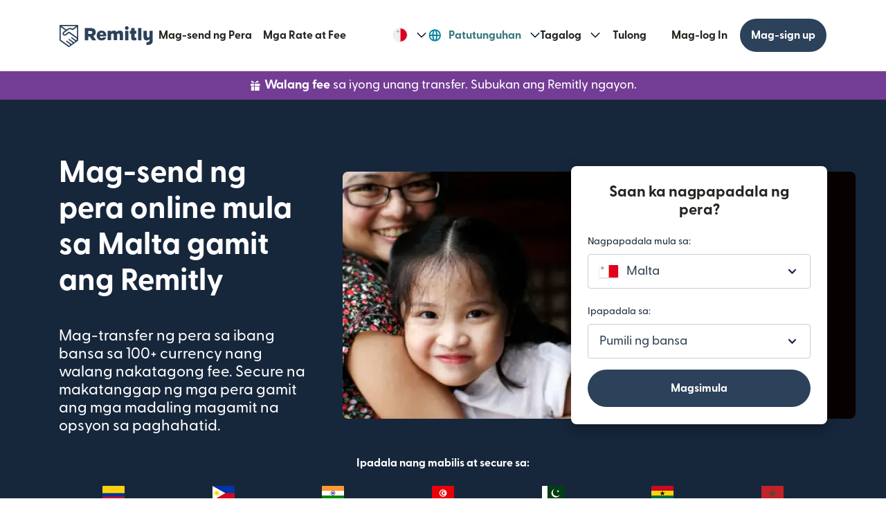

--- FILE ---
content_type: text/html; charset=utf-8
request_url: https://www.remitly.com/mt/tl
body_size: 74994
content:

        <!DOCTYPE html>
        <html lang="tl" class="smooth-scroll">
            <head>
                <meta charSet="utf-8"/><meta http-equiv="x-ua-compatible" content="ie=edge"/><meta name="viewport" content="width=device-width, initial-scale=1, minimum-scale=1"/><meta name="format-detection" content="telephone=no"/><meta name="description" content="International na mag-transfer ng pera sa 170+ bansa at 100+ currency nang walang nakatagong fee mula sa Malta. Secure na makatanggap ng funds gamit ang convenient na delivery options."/><link rel="preconnect" href="https://media.remitly.io"/><link rel="preconnect" href="https://cdn.remitly.com"/><link rel="preconnect" href="https://uel.remitly.io"/><link rel="preconnect" href="https://www.googletagmanager.com"/><link rel="preconnect" href="https://remitly-3pjs.com"/><meta name="twitter:card" content="app"/><meta name="twitter:site" content="@remitly"/><meta name="twitter:title" content="Magpadala o Mag-transfer ng Pera sa Ibang Bansa Online mula sa Malta gamit ang Remitly"/><meta name="twitter:description" content="International na mag-transfer ng pera sa 170+ bansa at 100+ currency nang walang nakatagong fee mula sa Malta. Secure na makatanggap ng funds gamit ang convenient na delivery options."/><meta name="twitter:image" content="https://cdn.remitly.com/images/v1/img/icon_250x250_eafa15c2d7fcb1c4dd9.GJaJpUFQyIyvTCIY.png"/><meta name="twitter:app:country" content="MT"/><meta name="twitter:app:id:iphone" content="674258465"/><meta name="twitter:app:id:ipad" content="674258465"/><meta name="twitter:app:id:googleplay" content="com.remitly.androidapp"/><meta property="og:type" content="website"/><meta property="og:site_name" content="Remitly"/><meta property="og:title" content="Magpadala o Mag-transfer ng Pera sa Ibang Bansa Online mula sa Malta gamit ang Remitly"/><meta property="og:description" content="International na mag-transfer ng pera sa 170+ bansa at 100+ currency nang walang nakatagong fee mula sa Malta. Secure na makatanggap ng funds gamit ang convenient na delivery options."/><meta property="og:image" content="https://cdn.remitly.com/images/v1/img/icon_250x250_eafa15c2d7fcb1c4dd9.GJaJpUFQyIyvTCIY.png"/><meta property="og:locale" content="tl_MT"/><meta property="fb:app_id" content="228837610499129"/><link rel="icon" href="https://media.remitly.io/favicon_48x48.Sv52ZGOCClWtzsgL.png" type="image/png"/><link rel="icon" href="https://media.remitly.io/favicon_48x48.Sv52ZGOCClWtzsgL.png" sizes="48x48" type="image/png"/><link rel="icon" href="https://media.remitly.io/favicon_32x32.O2fMVZt0JQtQzuBO.png" sizes="32x32" type="image/png"/><link rel="icon" href="https://media.remitly.io/favicon_16x16.SESfNpzr0nqLy3wt.png" sizes="16x16" type="image/png"/><link rel="apple-touch-icon" href="https://media.remitly.io/apple_touch_icon.bD56TI2smTyVsGd5.png"/><link rel="manifest"/><meta name="google-site-verification" content="8hU9vvFsG4dVviDpbcBgVRIgVKVOrvuXt-5Qe2UTc90"/><meta name="google-site-verification" content="3S4jqCadm5IEnVx_4NBWXzZ3zpGIgtrawajjSzSo2nw"/><meta name="google-site-verification" content="gAyPKvgJdpUK860LzFrEd_OcHT-bzPiIMcdLLm6dP5E"/><meta name="google-site-verification" content="8pLZRACRsWhtDnv07LFx695ot_t3pfTVu8yRYYk3UrY"/><meta name="mobile-web-app-capable" content="yes"/><meta name="apple-itunes-app" content="app-id=674258465, app-argument=https://www.remitly.com/mt/tl/mobile"/><title>Magpadala o Mag-transfer ng Pera sa Ibang Bansa Online mula sa Malta gamit ang Remitly</title><script type="application/ld+json" nonce="56436b40a2e5697846d3c036fdc88b8932b3848773e1d876678f5d0fe259ae22">{"@context":"https://schema.org","@graph":[{"@type":"Organization","@id":"https://www.remitly.com/#org","name":"Remitly","legalName":"Remitly Global, Inc.","url":"https://www.remitly.com","logo":{"@type":"ImageObject","@id":"https://www.remitly.com/#logo","url":"https://cdn.remitly.com/images/v1/img/remtily_logo_vertical_midnight_b.6eT0nA18TSlQIsjllF72RN.png"},"sameAs":["https://www.facebook.com/Remitly/","https://www.linkedin.com/company/remitly/","https://x.com/remitly","https://www.youtube.com/channel/UCQy0EOfxAxlrbAJ7gL8xuYA","https://www.instagram.com/remitly/"],"contactPoint":[{"@type":"ContactPoint","contactType":"Customer Service","telephone":"+1-888-736-4859","areaServed":"US","availableLanguage":["English","Spanish"]}],"address":{"@type":"PostalAddress","streetAddress":"401 Union Street Suite 1000","addressLocality":"Seattle","addressRegion":"WA","postalCode":"98101","addressCountry":"US"},"founder":[{"@type":"Person","name":"Matt Oppenheimer"},{"@type":"Person","name":"Josh Hug"},{"@type":"Person","name":"Shivaas Gulati"}],"foundingDate":"2011-04-01","foundingLocation":{"@type":"Place","name":"Seattle, Washington, United States","address":{"@type":"PostalAddress","addressLocality":"Seattle","addressRegion":"WA","addressCountry":"US"}},"description":"Remitly is a global digital remittance company facilitating fast, secure, and affordable international money transfers, especially popular among immigrants and expatriates sending money home.","keywords":"remittance, money transfer, international payments, digital payments, financial services, fintech","areaServed":"Worldwide"},{"@type":"Product","name":"Remitly Inc.","aggregateRating":{"@type":"AggregateRating","url":"https://apps.apple.com/us/app/remitly-send-money-transfer/id674258465?uo=4","ratingValue":"4.86781","bestRating":"5","worstRating":"1","ratingCount":"3947281"}}]}</script><meta name="twitter:url" content="https://www.remitly.com/mt/tl"/><link rel="canonical" href="https://www.remitly.com/mt/tl"/><meta property="og:url" content="https://www.remitly.com/mt/tl"/><link rel="alternate" href="https://www.remitly.com/no/en" hrefLang="en-no"/><link rel="alternate" href="https://www.remitly.com/mt/en" hrefLang="en-mt"/><link rel="alternate" href="https://www.remitly.com/ie/en" hrefLang="en-ie"/><link rel="alternate" href="https://www.remitly.com/dk/en" hrefLang="en-dk"/><link rel="alternate" href="https://www.remitly.com/es/en" hrefLang="en-es"/><link rel="alternate" href="https://www.remitly.com/li/en" hrefLang="en-li"/><link rel="alternate" href="https://www.remitly.com/be/en" hrefLang="en-be"/><link rel="alternate" href="https://www.remitly.com/nl/en" hrefLang="en-nl"/><link rel="alternate" href="https://www.remitly.com/us/en" hrefLang="en-us"/><link rel="alternate" href="https://www.remitly.com/fr/en" hrefLang="en-fr"/><link rel="alternate" href="https://www.remitly.com/lv/en" hrefLang="en-lv"/><link rel="alternate" href="https://www.remitly.com/lt/en" hrefLang="en-lt"/><link rel="alternate" href="https://www.remitly.com/pl/en" hrefLang="en-pl"/><link rel="alternate" href="https://www.remitly.com/de/en" hrefLang="en-de"/><link rel="alternate" href="https://www.remitly.com/gb/en" hrefLang="en-gb"/><link rel="alternate" href="https://www.remitly.com/cz/en" hrefLang="en-cz"/><link rel="alternate" href="https://www.remitly.com/fi/en" hrefLang="en-fi"/><link rel="alternate" href="https://www.remitly.com/cy/en" hrefLang="en-cy"/><link rel="alternate" href="https://www.remitly.com/it/en" hrefLang="en-it"/><link rel="alternate" href="https://www.remitly.com/sg/en" hrefLang="en-sg"/><link rel="alternate" href="https://www.remitly.com/gr/en" hrefLang="en-gr"/><link rel="alternate" href="https://www.remitly.com/se/en" hrefLang="en-se"/><link rel="alternate" href="https://www.remitly.com/at/en" hrefLang="en-at"/><link rel="alternate" href="https://www.remitly.com/ae/en" hrefLang="en-ae"/><link rel="alternate" href="https://www.remitly.com/au/en" hrefLang="en-au"/><link rel="alternate" href="https://www.remitly.com/ca/en" hrefLang="en-ca"/><link rel="alternate" href="https://www.remitly.com/sk/en" hrefLang="en-sk"/><link rel="alternate" href="https://www.remitly.com/pt/en" hrefLang="en-pt"/><link rel="alternate" href="https://www.remitly.com/nz/en" hrefLang="en-nz"/><link rel="alternate" href="https://www.remitly.com/ro/en" hrefLang="en-ro"/><link rel="alternate" href="https://www.remitly.com/no/es" hrefLang="es-no"/><link rel="alternate" href="https://www.remitly.com/mt/es" hrefLang="es-mt"/><link rel="alternate" href="https://www.remitly.com/ie/es" hrefLang="es-ie"/><link rel="alternate" href="https://www.remitly.com/dk/es" hrefLang="es-dk"/><link rel="alternate" href="https://www.remitly.com/es/es" hrefLang="es-es"/><link rel="alternate" href="https://www.remitly.com/li/es" hrefLang="es-li"/><link rel="alternate" href="https://www.remitly.com/be/es" hrefLang="es-be"/><link rel="alternate" href="https://www.remitly.com/nl/es" hrefLang="es-nl"/><link rel="alternate" href="https://www.remitly.com/us/es" hrefLang="es-us"/><link rel="alternate" href="https://www.remitly.com/fr/es" hrefLang="es-fr"/><link rel="alternate" href="https://www.remitly.com/lv/es" hrefLang="es-lv"/><link rel="alternate" href="https://www.remitly.com/lt/es" hrefLang="es-lt"/><link rel="alternate" href="https://www.remitly.com/pl/es" hrefLang="es-pl"/><link rel="alternate" href="https://www.remitly.com/de/es" hrefLang="es-de"/><link rel="alternate" href="https://www.remitly.com/gb/es" hrefLang="es-gb"/><link rel="alternate" href="https://www.remitly.com/cz/es" hrefLang="es-cz"/><link rel="alternate" href="https://www.remitly.com/fi/es" hrefLang="es-fi"/><link rel="alternate" href="https://www.remitly.com/cy/es" hrefLang="es-cy"/><link rel="alternate" href="https://www.remitly.com/it/es" hrefLang="es-it"/><link rel="alternate" href="https://www.remitly.com/sg/es" hrefLang="es-sg"/><link rel="alternate" href="https://www.remitly.com/gr/es" hrefLang="es-gr"/><link rel="alternate" href="https://www.remitly.com/se/es" hrefLang="es-se"/><link rel="alternate" href="https://www.remitly.com/at/es" hrefLang="es-at"/><link rel="alternate" href="https://www.remitly.com/ae/es" hrefLang="es-ae"/><link rel="alternate" href="https://www.remitly.com/au/es" hrefLang="es-au"/><link rel="alternate" href="https://www.remitly.com/ca/es" hrefLang="es-ca"/><link rel="alternate" href="https://www.remitly.com/sk/es" hrefLang="es-sk"/><link rel="alternate" href="https://www.remitly.com/pt/es" hrefLang="es-pt"/><link rel="alternate" href="https://www.remitly.com/nz/es" hrefLang="es-nz"/><link rel="alternate" href="https://www.remitly.com/ro/es" hrefLang="es-ro"/><link rel="alternate" href="https://www.remitly.com/no/bn" hrefLang="bn-no"/><link rel="alternate" href="https://www.remitly.com/mt/bn" hrefLang="bn-mt"/><link rel="alternate" href="https://www.remitly.com/ie/bn" hrefLang="bn-ie"/><link rel="alternate" href="https://www.remitly.com/dk/bn" hrefLang="bn-dk"/><link rel="alternate" href="https://www.remitly.com/es/bn" hrefLang="bn-es"/><link rel="alternate" href="https://www.remitly.com/li/bn" hrefLang="bn-li"/><link rel="alternate" href="https://www.remitly.com/be/bn" hrefLang="bn-be"/><link rel="alternate" href="https://www.remitly.com/nl/bn" hrefLang="bn-nl"/><link rel="alternate" href="https://www.remitly.com/us/bn" hrefLang="bn-us"/><link rel="alternate" href="https://www.remitly.com/fr/bn" hrefLang="bn-fr"/><link rel="alternate" href="https://www.remitly.com/lv/bn" hrefLang="bn-lv"/><link rel="alternate" href="https://www.remitly.com/lt/bn" hrefLang="bn-lt"/><link rel="alternate" href="https://www.remitly.com/pl/bn" hrefLang="bn-pl"/><link rel="alternate" href="https://www.remitly.com/de/bn" hrefLang="bn-de"/><link rel="alternate" href="https://www.remitly.com/gb/bn" hrefLang="bn-gb"/><link rel="alternate" href="https://www.remitly.com/cz/bn" hrefLang="bn-cz"/><link rel="alternate" href="https://www.remitly.com/fi/bn" hrefLang="bn-fi"/><link rel="alternate" href="https://www.remitly.com/cy/bn" hrefLang="bn-cy"/><link rel="alternate" href="https://www.remitly.com/it/bn" hrefLang="bn-it"/><link rel="alternate" href="https://www.remitly.com/sg/bn" hrefLang="bn-sg"/><link rel="alternate" href="https://www.remitly.com/gr/bn" hrefLang="bn-gr"/><link rel="alternate" href="https://www.remitly.com/se/bn" hrefLang="bn-se"/><link rel="alternate" href="https://www.remitly.com/at/bn" hrefLang="bn-at"/><link rel="alternate" href="https://www.remitly.com/ae/bn" hrefLang="bn-ae"/><link rel="alternate" href="https://www.remitly.com/au/bn" hrefLang="bn-au"/><link rel="alternate" href="https://www.remitly.com/ca/bn" hrefLang="bn-ca"/><link rel="alternate" href="https://www.remitly.com/sk/bn" hrefLang="bn-sk"/><link rel="alternate" href="https://www.remitly.com/pt/bn" hrefLang="bn-pt"/><link rel="alternate" href="https://www.remitly.com/nz/bn" hrefLang="bn-nz"/><link rel="alternate" href="https://www.remitly.com/ro/bn" hrefLang="bn-ro"/><link rel="alternate" href="https://www.remitly.com/no/de" hrefLang="de-no"/><link rel="alternate" href="https://www.remitly.com/mt/de" hrefLang="de-mt"/><link rel="alternate" href="https://www.remitly.com/ie/de" hrefLang="de-ie"/><link rel="alternate" href="https://www.remitly.com/dk/de" hrefLang="de-dk"/><link rel="alternate" href="https://www.remitly.com/es/de" hrefLang="de-es"/><link rel="alternate" href="https://www.remitly.com/li/de" hrefLang="de-li"/><link rel="alternate" href="https://www.remitly.com/be/de" hrefLang="de-be"/><link rel="alternate" href="https://www.remitly.com/nl/de" hrefLang="de-nl"/><link rel="alternate" href="https://www.remitly.com/us/de" hrefLang="de-us"/><link rel="alternate" href="https://www.remitly.com/fr/de" hrefLang="de-fr"/><link rel="alternate" href="https://www.remitly.com/lv/de" hrefLang="de-lv"/><link rel="alternate" href="https://www.remitly.com/lt/de" hrefLang="de-lt"/><link rel="alternate" href="https://www.remitly.com/pl/de" hrefLang="de-pl"/><link rel="alternate" href="https://www.remitly.com/de/de" hrefLang="de-de"/><link rel="alternate" href="https://www.remitly.com/gb/de" hrefLang="de-gb"/><link rel="alternate" href="https://www.remitly.com/cz/de" hrefLang="de-cz"/><link rel="alternate" href="https://www.remitly.com/fi/de" hrefLang="de-fi"/><link rel="alternate" href="https://www.remitly.com/cy/de" hrefLang="de-cy"/><link rel="alternate" href="https://www.remitly.com/it/de" hrefLang="de-it"/><link rel="alternate" href="https://www.remitly.com/sg/de" hrefLang="de-sg"/><link rel="alternate" href="https://www.remitly.com/gr/de" hrefLang="de-gr"/><link rel="alternate" href="https://www.remitly.com/se/de" hrefLang="de-se"/><link rel="alternate" href="https://www.remitly.com/at/de" hrefLang="de-at"/><link rel="alternate" href="https://www.remitly.com/ae/de" hrefLang="de-ae"/><link rel="alternate" href="https://www.remitly.com/au/de" hrefLang="de-au"/><link rel="alternate" href="https://www.remitly.com/ca/de" hrefLang="de-ca"/><link rel="alternate" href="https://www.remitly.com/sk/de" hrefLang="de-sk"/><link rel="alternate" href="https://www.remitly.com/pt/de" hrefLang="de-pt"/><link rel="alternate" href="https://www.remitly.com/nz/de" hrefLang="de-nz"/><link rel="alternate" href="https://www.remitly.com/ro/de" hrefLang="de-ro"/><link rel="alternate" href="https://www.remitly.com/no/fr" hrefLang="fr-no"/><link rel="alternate" href="https://www.remitly.com/mt/fr" hrefLang="fr-mt"/><link rel="alternate" href="https://www.remitly.com/ie/fr" hrefLang="fr-ie"/><link rel="alternate" href="https://www.remitly.com/dk/fr" hrefLang="fr-dk"/><link rel="alternate" href="https://www.remitly.com/es/fr" hrefLang="fr-es"/><link rel="alternate" href="https://www.remitly.com/li/fr" hrefLang="fr-li"/><link rel="alternate" href="https://www.remitly.com/be/fr" hrefLang="fr-be"/><link rel="alternate" href="https://www.remitly.com/nl/fr" hrefLang="fr-nl"/><link rel="alternate" href="https://www.remitly.com/us/fr" hrefLang="fr-us"/><link rel="alternate" href="https://www.remitly.com/fr/fr" hrefLang="fr-fr"/><link rel="alternate" href="https://www.remitly.com/lv/fr" hrefLang="fr-lv"/><link rel="alternate" href="https://www.remitly.com/lt/fr" hrefLang="fr-lt"/><link rel="alternate" href="https://www.remitly.com/pl/fr" hrefLang="fr-pl"/><link rel="alternate" href="https://www.remitly.com/de/fr" hrefLang="fr-de"/><link rel="alternate" href="https://www.remitly.com/gb/fr" hrefLang="fr-gb"/><link rel="alternate" href="https://www.remitly.com/cz/fr" hrefLang="fr-cz"/><link rel="alternate" href="https://www.remitly.com/fi/fr" hrefLang="fr-fi"/><link rel="alternate" href="https://www.remitly.com/cy/fr" hrefLang="fr-cy"/><link rel="alternate" href="https://www.remitly.com/it/fr" hrefLang="fr-it"/><link rel="alternate" href="https://www.remitly.com/sg/fr" hrefLang="fr-sg"/><link rel="alternate" href="https://www.remitly.com/gr/fr" hrefLang="fr-gr"/><link rel="alternate" href="https://www.remitly.com/se/fr" hrefLang="fr-se"/><link rel="alternate" href="https://www.remitly.com/at/fr" hrefLang="fr-at"/><link rel="alternate" href="https://www.remitly.com/ae/fr" hrefLang="fr-ae"/><link rel="alternate" href="https://www.remitly.com/au/fr" hrefLang="fr-au"/><link rel="alternate" href="https://www.remitly.com/ca/fr" hrefLang="fr-ca"/><link rel="alternate" href="https://www.remitly.com/sk/fr" hrefLang="fr-sk"/><link rel="alternate" href="https://www.remitly.com/pt/fr" hrefLang="fr-pt"/><link rel="alternate" href="https://www.remitly.com/nz/fr" hrefLang="fr-nz"/><link rel="alternate" href="https://www.remitly.com/ro/fr" hrefLang="fr-ro"/><link rel="alternate" href="https://www.remitly.com/no/hi" hrefLang="hi-no"/><link rel="alternate" href="https://www.remitly.com/mt/hi" hrefLang="hi-mt"/><link rel="alternate" href="https://www.remitly.com/ie/hi" hrefLang="hi-ie"/><link rel="alternate" href="https://www.remitly.com/dk/hi" hrefLang="hi-dk"/><link rel="alternate" href="https://www.remitly.com/es/hi" hrefLang="hi-es"/><link rel="alternate" href="https://www.remitly.com/li/hi" hrefLang="hi-li"/><link rel="alternate" href="https://www.remitly.com/be/hi" hrefLang="hi-be"/><link rel="alternate" href="https://www.remitly.com/nl/hi" hrefLang="hi-nl"/><link rel="alternate" href="https://www.remitly.com/us/hi" hrefLang="hi-us"/><link rel="alternate" href="https://www.remitly.com/fr/hi" hrefLang="hi-fr"/><link rel="alternate" href="https://www.remitly.com/lv/hi" hrefLang="hi-lv"/><link rel="alternate" href="https://www.remitly.com/lt/hi" hrefLang="hi-lt"/><link rel="alternate" href="https://www.remitly.com/pl/hi" hrefLang="hi-pl"/><link rel="alternate" href="https://www.remitly.com/de/hi" hrefLang="hi-de"/><link rel="alternate" href="https://www.remitly.com/gb/hi" hrefLang="hi-gb"/><link rel="alternate" href="https://www.remitly.com/cz/hi" hrefLang="hi-cz"/><link rel="alternate" href="https://www.remitly.com/fi/hi" hrefLang="hi-fi"/><link rel="alternate" href="https://www.remitly.com/cy/hi" hrefLang="hi-cy"/><link rel="alternate" href="https://www.remitly.com/it/hi" hrefLang="hi-it"/><link rel="alternate" href="https://www.remitly.com/sg/hi" hrefLang="hi-sg"/><link rel="alternate" href="https://www.remitly.com/gr/hi" hrefLang="hi-gr"/><link rel="alternate" href="https://www.remitly.com/se/hi" hrefLang="hi-se"/><link rel="alternate" href="https://www.remitly.com/at/hi" hrefLang="hi-at"/><link rel="alternate" href="https://www.remitly.com/ae/hi" hrefLang="hi-ae"/><link rel="alternate" href="https://www.remitly.com/au/hi" hrefLang="hi-au"/><link rel="alternate" href="https://www.remitly.com/ca/hi" hrefLang="hi-ca"/><link rel="alternate" href="https://www.remitly.com/sk/hi" hrefLang="hi-sk"/><link rel="alternate" href="https://www.remitly.com/pt/hi" hrefLang="hi-pt"/><link rel="alternate" href="https://www.remitly.com/nz/hi" hrefLang="hi-nz"/><link rel="alternate" href="https://www.remitly.com/ro/hi" hrefLang="hi-ro"/><link rel="alternate" href="https://www.remitly.com/no/it" hrefLang="it-no"/><link rel="alternate" href="https://www.remitly.com/mt/it" hrefLang="it-mt"/><link rel="alternate" href="https://www.remitly.com/ie/it" hrefLang="it-ie"/><link rel="alternate" href="https://www.remitly.com/dk/it" hrefLang="it-dk"/><link rel="alternate" href="https://www.remitly.com/es/it" hrefLang="it-es"/><link rel="alternate" href="https://www.remitly.com/li/it" hrefLang="it-li"/><link rel="alternate" href="https://www.remitly.com/be/it" hrefLang="it-be"/><link rel="alternate" href="https://www.remitly.com/nl/it" hrefLang="it-nl"/><link rel="alternate" href="https://www.remitly.com/us/it" hrefLang="it-us"/><link rel="alternate" href="https://www.remitly.com/fr/it" hrefLang="it-fr"/><link rel="alternate" href="https://www.remitly.com/lv/it" hrefLang="it-lv"/><link rel="alternate" href="https://www.remitly.com/lt/it" hrefLang="it-lt"/><link rel="alternate" href="https://www.remitly.com/pl/it" hrefLang="it-pl"/><link rel="alternate" href="https://www.remitly.com/de/it" hrefLang="it-de"/><link rel="alternate" href="https://www.remitly.com/gb/it" hrefLang="it-gb"/><link rel="alternate" href="https://www.remitly.com/cz/it" hrefLang="it-cz"/><link rel="alternate" href="https://www.remitly.com/fi/it" hrefLang="it-fi"/><link rel="alternate" href="https://www.remitly.com/cy/it" hrefLang="it-cy"/><link rel="alternate" href="https://www.remitly.com/it/it" hrefLang="it-it"/><link rel="alternate" href="https://www.remitly.com/sg/it" hrefLang="it-sg"/><link rel="alternate" href="https://www.remitly.com/gr/it" hrefLang="it-gr"/><link rel="alternate" href="https://www.remitly.com/se/it" hrefLang="it-se"/><link rel="alternate" href="https://www.remitly.com/at/it" hrefLang="it-at"/><link rel="alternate" href="https://www.remitly.com/ae/it" hrefLang="it-ae"/><link rel="alternate" href="https://www.remitly.com/au/it" hrefLang="it-au"/><link rel="alternate" href="https://www.remitly.com/ca/it" hrefLang="it-ca"/><link rel="alternate" href="https://www.remitly.com/sk/it" hrefLang="it-sk"/><link rel="alternate" href="https://www.remitly.com/pt/it" hrefLang="it-pt"/><link rel="alternate" href="https://www.remitly.com/nz/it" hrefLang="it-nz"/><link rel="alternate" href="https://www.remitly.com/ro/it" hrefLang="it-ro"/><link rel="alternate" href="https://www.remitly.com/no/ja" hrefLang="ja-no"/><link rel="alternate" href="https://www.remitly.com/mt/ja" hrefLang="ja-mt"/><link rel="alternate" href="https://www.remitly.com/ie/ja" hrefLang="ja-ie"/><link rel="alternate" href="https://www.remitly.com/dk/ja" hrefLang="ja-dk"/><link rel="alternate" href="https://www.remitly.com/es/ja" hrefLang="ja-es"/><link rel="alternate" href="https://www.remitly.com/li/ja" hrefLang="ja-li"/><link rel="alternate" href="https://www.remitly.com/be/ja" hrefLang="ja-be"/><link rel="alternate" href="https://www.remitly.com/nl/ja" hrefLang="ja-nl"/><link rel="alternate" href="https://www.remitly.com/us/ja" hrefLang="ja-us"/><link rel="alternate" href="https://www.remitly.com/fr/ja" hrefLang="ja-fr"/><link rel="alternate" href="https://www.remitly.com/lv/ja" hrefLang="ja-lv"/><link rel="alternate" href="https://www.remitly.com/lt/ja" hrefLang="ja-lt"/><link rel="alternate" href="https://www.remitly.com/pl/ja" hrefLang="ja-pl"/><link rel="alternate" href="https://www.remitly.com/de/ja" hrefLang="ja-de"/><link rel="alternate" href="https://www.remitly.com/gb/ja" hrefLang="ja-gb"/><link rel="alternate" href="https://www.remitly.com/cz/ja" hrefLang="ja-cz"/><link rel="alternate" href="https://www.remitly.com/fi/ja" hrefLang="ja-fi"/><link rel="alternate" href="https://www.remitly.com/cy/ja" hrefLang="ja-cy"/><link rel="alternate" href="https://www.remitly.com/it/ja" hrefLang="ja-it"/><link rel="alternate" href="https://www.remitly.com/sg/ja" hrefLang="ja-sg"/><link rel="alternate" href="https://www.remitly.com/gr/ja" hrefLang="ja-gr"/><link rel="alternate" href="https://www.remitly.com/se/ja" hrefLang="ja-se"/><link rel="alternate" href="https://www.remitly.com/at/ja" hrefLang="ja-at"/><link rel="alternate" href="https://www.remitly.com/ae/ja" hrefLang="ja-ae"/><link rel="alternate" href="https://www.remitly.com/au/ja" hrefLang="ja-au"/><link rel="alternate" href="https://www.remitly.com/ca/ja" hrefLang="ja-ca"/><link rel="alternate" href="https://www.remitly.com/sk/ja" hrefLang="ja-sk"/><link rel="alternate" href="https://www.remitly.com/pt/ja" hrefLang="ja-pt"/><link rel="alternate" href="https://www.remitly.com/nz/ja" hrefLang="ja-nz"/><link rel="alternate" href="https://www.remitly.com/ro/ja" hrefLang="ja-ro"/><link rel="alternate" href="https://www.remitly.com/no/ko" hrefLang="ko-no"/><link rel="alternate" href="https://www.remitly.com/mt/ko" hrefLang="ko-mt"/><link rel="alternate" href="https://www.remitly.com/ie/ko" hrefLang="ko-ie"/><link rel="alternate" href="https://www.remitly.com/dk/ko" hrefLang="ko-dk"/><link rel="alternate" href="https://www.remitly.com/es/ko" hrefLang="ko-es"/><link rel="alternate" href="https://www.remitly.com/li/ko" hrefLang="ko-li"/><link rel="alternate" href="https://www.remitly.com/be/ko" hrefLang="ko-be"/><link rel="alternate" href="https://www.remitly.com/nl/ko" hrefLang="ko-nl"/><link rel="alternate" href="https://www.remitly.com/us/ko" hrefLang="ko-us"/><link rel="alternate" href="https://www.remitly.com/fr/ko" hrefLang="ko-fr"/><link rel="alternate" href="https://www.remitly.com/lv/ko" hrefLang="ko-lv"/><link rel="alternate" href="https://www.remitly.com/lt/ko" hrefLang="ko-lt"/><link rel="alternate" href="https://www.remitly.com/pl/ko" hrefLang="ko-pl"/><link rel="alternate" href="https://www.remitly.com/de/ko" hrefLang="ko-de"/><link rel="alternate" href="https://www.remitly.com/gb/ko" hrefLang="ko-gb"/><link rel="alternate" href="https://www.remitly.com/cz/ko" hrefLang="ko-cz"/><link rel="alternate" href="https://www.remitly.com/fi/ko" hrefLang="ko-fi"/><link rel="alternate" href="https://www.remitly.com/cy/ko" hrefLang="ko-cy"/><link rel="alternate" href="https://www.remitly.com/it/ko" hrefLang="ko-it"/><link rel="alternate" href="https://www.remitly.com/sg/ko" hrefLang="ko-sg"/><link rel="alternate" href="https://www.remitly.com/gr/ko" hrefLang="ko-gr"/><link rel="alternate" href="https://www.remitly.com/se/ko" hrefLang="ko-se"/><link rel="alternate" href="https://www.remitly.com/at/ko" hrefLang="ko-at"/><link rel="alternate" href="https://www.remitly.com/ae/ko" hrefLang="ko-ae"/><link rel="alternate" href="https://www.remitly.com/au/ko" hrefLang="ko-au"/><link rel="alternate" href="https://www.remitly.com/ca/ko" hrefLang="ko-ca"/><link rel="alternate" href="https://www.remitly.com/sk/ko" hrefLang="ko-sk"/><link rel="alternate" href="https://www.remitly.com/pt/ko" hrefLang="ko-pt"/><link rel="alternate" href="https://www.remitly.com/nz/ko" hrefLang="ko-nz"/><link rel="alternate" href="https://www.remitly.com/ro/ko" hrefLang="ko-ro"/><link rel="alternate" href="https://www.remitly.com/no/nl" hrefLang="nl-no"/><link rel="alternate" href="https://www.remitly.com/mt/nl" hrefLang="nl-mt"/><link rel="alternate" href="https://www.remitly.com/ie/nl" hrefLang="nl-ie"/><link rel="alternate" href="https://www.remitly.com/dk/nl" hrefLang="nl-dk"/><link rel="alternate" href="https://www.remitly.com/es/nl" hrefLang="nl-es"/><link rel="alternate" href="https://www.remitly.com/li/nl" hrefLang="nl-li"/><link rel="alternate" href="https://www.remitly.com/be/nl" hrefLang="nl-be"/><link rel="alternate" href="https://www.remitly.com/nl/nl" hrefLang="nl-nl"/><link rel="alternate" href="https://www.remitly.com/us/nl" hrefLang="nl-us"/><link rel="alternate" href="https://www.remitly.com/fr/nl" hrefLang="nl-fr"/><link rel="alternate" href="https://www.remitly.com/lv/nl" hrefLang="nl-lv"/><link rel="alternate" href="https://www.remitly.com/lt/nl" hrefLang="nl-lt"/><link rel="alternate" href="https://www.remitly.com/pl/nl" hrefLang="nl-pl"/><link rel="alternate" href="https://www.remitly.com/de/nl" hrefLang="nl-de"/><link rel="alternate" href="https://www.remitly.com/gb/nl" hrefLang="nl-gb"/><link rel="alternate" href="https://www.remitly.com/cz/nl" hrefLang="nl-cz"/><link rel="alternate" href="https://www.remitly.com/fi/nl" hrefLang="nl-fi"/><link rel="alternate" href="https://www.remitly.com/cy/nl" hrefLang="nl-cy"/><link rel="alternate" href="https://www.remitly.com/it/nl" hrefLang="nl-it"/><link rel="alternate" href="https://www.remitly.com/sg/nl" hrefLang="nl-sg"/><link rel="alternate" href="https://www.remitly.com/gr/nl" hrefLang="nl-gr"/><link rel="alternate" href="https://www.remitly.com/se/nl" hrefLang="nl-se"/><link rel="alternate" href="https://www.remitly.com/at/nl" hrefLang="nl-at"/><link rel="alternate" href="https://www.remitly.com/ae/nl" hrefLang="nl-ae"/><link rel="alternate" href="https://www.remitly.com/au/nl" hrefLang="nl-au"/><link rel="alternate" href="https://www.remitly.com/ca/nl" hrefLang="nl-ca"/><link rel="alternate" href="https://www.remitly.com/sk/nl" hrefLang="nl-sk"/><link rel="alternate" href="https://www.remitly.com/pt/nl" hrefLang="nl-pt"/><link rel="alternate" href="https://www.remitly.com/nz/nl" hrefLang="nl-nz"/><link rel="alternate" href="https://www.remitly.com/ro/nl" hrefLang="nl-ro"/><link rel="alternate" href="https://www.remitly.com/no/pl" hrefLang="pl-no"/><link rel="alternate" href="https://www.remitly.com/mt/pl" hrefLang="pl-mt"/><link rel="alternate" href="https://www.remitly.com/ie/pl" hrefLang="pl-ie"/><link rel="alternate" href="https://www.remitly.com/dk/pl" hrefLang="pl-dk"/><link rel="alternate" href="https://www.remitly.com/es/pl" hrefLang="pl-es"/><link rel="alternate" href="https://www.remitly.com/li/pl" hrefLang="pl-li"/><link rel="alternate" href="https://www.remitly.com/be/pl" hrefLang="pl-be"/><link rel="alternate" href="https://www.remitly.com/nl/pl" hrefLang="pl-nl"/><link rel="alternate" href="https://www.remitly.com/us/pl" hrefLang="pl-us"/><link rel="alternate" href="https://www.remitly.com/fr/pl" hrefLang="pl-fr"/><link rel="alternate" href="https://www.remitly.com/lv/pl" hrefLang="pl-lv"/><link rel="alternate" href="https://www.remitly.com/lt/pl" hrefLang="pl-lt"/><link rel="alternate" href="https://www.remitly.com/pl/pl" hrefLang="pl-pl"/><link rel="alternate" href="https://www.remitly.com/de/pl" hrefLang="pl-de"/><link rel="alternate" href="https://www.remitly.com/gb/pl" hrefLang="pl-gb"/><link rel="alternate" href="https://www.remitly.com/cz/pl" hrefLang="pl-cz"/><link rel="alternate" href="https://www.remitly.com/fi/pl" hrefLang="pl-fi"/><link rel="alternate" href="https://www.remitly.com/cy/pl" hrefLang="pl-cy"/><link rel="alternate" href="https://www.remitly.com/it/pl" hrefLang="pl-it"/><link rel="alternate" href="https://www.remitly.com/sg/pl" hrefLang="pl-sg"/><link rel="alternate" href="https://www.remitly.com/gr/pl" hrefLang="pl-gr"/><link rel="alternate" href="https://www.remitly.com/se/pl" hrefLang="pl-se"/><link rel="alternate" href="https://www.remitly.com/at/pl" hrefLang="pl-at"/><link rel="alternate" href="https://www.remitly.com/ae/pl" hrefLang="pl-ae"/><link rel="alternate" href="https://www.remitly.com/au/pl" hrefLang="pl-au"/><link rel="alternate" href="https://www.remitly.com/ca/pl" hrefLang="pl-ca"/><link rel="alternate" href="https://www.remitly.com/sk/pl" hrefLang="pl-sk"/><link rel="alternate" href="https://www.remitly.com/pt/pl" hrefLang="pl-pt"/><link rel="alternate" href="https://www.remitly.com/nz/pl" hrefLang="pl-nz"/><link rel="alternate" href="https://www.remitly.com/ro/pl" hrefLang="pl-ro"/><link rel="alternate" href="https://www.remitly.com/no/pt" hrefLang="pt-no"/><link rel="alternate" href="https://www.remitly.com/mt/pt" hrefLang="pt-mt"/><link rel="alternate" href="https://www.remitly.com/ie/pt" hrefLang="pt-ie"/><link rel="alternate" href="https://www.remitly.com/dk/pt" hrefLang="pt-dk"/><link rel="alternate" href="https://www.remitly.com/es/pt" hrefLang="pt-es"/><link rel="alternate" href="https://www.remitly.com/li/pt" hrefLang="pt-li"/><link rel="alternate" href="https://www.remitly.com/be/pt" hrefLang="pt-be"/><link rel="alternate" href="https://www.remitly.com/nl/pt" hrefLang="pt-nl"/><link rel="alternate" href="https://www.remitly.com/us/pt" hrefLang="pt-us"/><link rel="alternate" href="https://www.remitly.com/fr/pt" hrefLang="pt-fr"/><link rel="alternate" href="https://www.remitly.com/lv/pt" hrefLang="pt-lv"/><link rel="alternate" href="https://www.remitly.com/lt/pt" hrefLang="pt-lt"/><link rel="alternate" href="https://www.remitly.com/pl/pt" hrefLang="pt-pl"/><link rel="alternate" href="https://www.remitly.com/de/pt" hrefLang="pt-de"/><link rel="alternate" href="https://www.remitly.com/gb/pt" hrefLang="pt-gb"/><link rel="alternate" href="https://www.remitly.com/cz/pt" hrefLang="pt-cz"/><link rel="alternate" href="https://www.remitly.com/fi/pt" hrefLang="pt-fi"/><link rel="alternate" href="https://www.remitly.com/cy/pt" hrefLang="pt-cy"/><link rel="alternate" href="https://www.remitly.com/it/pt" hrefLang="pt-it"/><link rel="alternate" href="https://www.remitly.com/sg/pt" hrefLang="pt-sg"/><link rel="alternate" href="https://www.remitly.com/gr/pt" hrefLang="pt-gr"/><link rel="alternate" href="https://www.remitly.com/se/pt" hrefLang="pt-se"/><link rel="alternate" href="https://www.remitly.com/at/pt" hrefLang="pt-at"/><link rel="alternate" href="https://www.remitly.com/ae/pt" hrefLang="pt-ae"/><link rel="alternate" href="https://www.remitly.com/au/pt" hrefLang="pt-au"/><link rel="alternate" href="https://www.remitly.com/ca/pt" hrefLang="pt-ca"/><link rel="alternate" href="https://www.remitly.com/sk/pt" hrefLang="pt-sk"/><link rel="alternate" href="https://www.remitly.com/pt/pt" hrefLang="pt-pt"/><link rel="alternate" href="https://www.remitly.com/nz/pt" hrefLang="pt-nz"/><link rel="alternate" href="https://www.remitly.com/ro/pt" hrefLang="pt-ro"/><link rel="alternate" href="https://www.remitly.com/no/ro" hrefLang="ro-no"/><link rel="alternate" href="https://www.remitly.com/mt/ro" hrefLang="ro-mt"/><link rel="alternate" href="https://www.remitly.com/ie/ro" hrefLang="ro-ie"/><link rel="alternate" href="https://www.remitly.com/dk/ro" hrefLang="ro-dk"/><link rel="alternate" href="https://www.remitly.com/es/ro" hrefLang="ro-es"/><link rel="alternate" href="https://www.remitly.com/li/ro" hrefLang="ro-li"/><link rel="alternate" href="https://www.remitly.com/be/ro" hrefLang="ro-be"/><link rel="alternate" href="https://www.remitly.com/nl/ro" hrefLang="ro-nl"/><link rel="alternate" href="https://www.remitly.com/us/ro" hrefLang="ro-us"/><link rel="alternate" href="https://www.remitly.com/fr/ro" hrefLang="ro-fr"/><link rel="alternate" href="https://www.remitly.com/lv/ro" hrefLang="ro-lv"/><link rel="alternate" href="https://www.remitly.com/lt/ro" hrefLang="ro-lt"/><link rel="alternate" href="https://www.remitly.com/pl/ro" hrefLang="ro-pl"/><link rel="alternate" href="https://www.remitly.com/de/ro" hrefLang="ro-de"/><link rel="alternate" href="https://www.remitly.com/gb/ro" hrefLang="ro-gb"/><link rel="alternate" href="https://www.remitly.com/cz/ro" hrefLang="ro-cz"/><link rel="alternate" href="https://www.remitly.com/fi/ro" hrefLang="ro-fi"/><link rel="alternate" href="https://www.remitly.com/cy/ro" hrefLang="ro-cy"/><link rel="alternate" href="https://www.remitly.com/it/ro" hrefLang="ro-it"/><link rel="alternate" href="https://www.remitly.com/sg/ro" hrefLang="ro-sg"/><link rel="alternate" href="https://www.remitly.com/gr/ro" hrefLang="ro-gr"/><link rel="alternate" href="https://www.remitly.com/se/ro" hrefLang="ro-se"/><link rel="alternate" href="https://www.remitly.com/at/ro" hrefLang="ro-at"/><link rel="alternate" href="https://www.remitly.com/ae/ro" hrefLang="ro-ae"/><link rel="alternate" href="https://www.remitly.com/au/ro" hrefLang="ro-au"/><link rel="alternate" href="https://www.remitly.com/ca/ro" hrefLang="ro-ca"/><link rel="alternate" href="https://www.remitly.com/sk/ro" hrefLang="ro-sk"/><link rel="alternate" href="https://www.remitly.com/pt/ro" hrefLang="ro-pt"/><link rel="alternate" href="https://www.remitly.com/nz/ro" hrefLang="ro-nz"/><link rel="alternate" href="https://www.remitly.com/ro/ro" hrefLang="ro-ro"/><link rel="alternate" href="https://www.remitly.com/no/th" hrefLang="th-no"/><link rel="alternate" href="https://www.remitly.com/mt/th" hrefLang="th-mt"/><link rel="alternate" href="https://www.remitly.com/ie/th" hrefLang="th-ie"/><link rel="alternate" href="https://www.remitly.com/dk/th" hrefLang="th-dk"/><link rel="alternate" href="https://www.remitly.com/es/th" hrefLang="th-es"/><link rel="alternate" href="https://www.remitly.com/li/th" hrefLang="th-li"/><link rel="alternate" href="https://www.remitly.com/be/th" hrefLang="th-be"/><link rel="alternate" href="https://www.remitly.com/nl/th" hrefLang="th-nl"/><link rel="alternate" href="https://www.remitly.com/us/th" hrefLang="th-us"/><link rel="alternate" href="https://www.remitly.com/fr/th" hrefLang="th-fr"/><link rel="alternate" href="https://www.remitly.com/lv/th" hrefLang="th-lv"/><link rel="alternate" href="https://www.remitly.com/lt/th" hrefLang="th-lt"/><link rel="alternate" href="https://www.remitly.com/pl/th" hrefLang="th-pl"/><link rel="alternate" href="https://www.remitly.com/de/th" hrefLang="th-de"/><link rel="alternate" href="https://www.remitly.com/gb/th" hrefLang="th-gb"/><link rel="alternate" href="https://www.remitly.com/cz/th" hrefLang="th-cz"/><link rel="alternate" href="https://www.remitly.com/fi/th" hrefLang="th-fi"/><link rel="alternate" href="https://www.remitly.com/cy/th" hrefLang="th-cy"/><link rel="alternate" href="https://www.remitly.com/it/th" hrefLang="th-it"/><link rel="alternate" href="https://www.remitly.com/sg/th" hrefLang="th-sg"/><link rel="alternate" href="https://www.remitly.com/gr/th" hrefLang="th-gr"/><link rel="alternate" href="https://www.remitly.com/se/th" hrefLang="th-se"/><link rel="alternate" href="https://www.remitly.com/at/th" hrefLang="th-at"/><link rel="alternate" href="https://www.remitly.com/ae/th" hrefLang="th-ae"/><link rel="alternate" href="https://www.remitly.com/au/th" hrefLang="th-au"/><link rel="alternate" href="https://www.remitly.com/ca/th" hrefLang="th-ca"/><link rel="alternate" href="https://www.remitly.com/sk/th" hrefLang="th-sk"/><link rel="alternate" href="https://www.remitly.com/pt/th" hrefLang="th-pt"/><link rel="alternate" href="https://www.remitly.com/nz/th" hrefLang="th-nz"/><link rel="alternate" href="https://www.remitly.com/ro/th" hrefLang="th-ro"/><link rel="alternate" href="https://www.remitly.com/no/tl" hrefLang="tl-no"/><link rel="alternate" href="https://www.remitly.com/mt/tl" hrefLang="tl-mt"/><link rel="alternate" href="https://www.remitly.com/ie/tl" hrefLang="tl-ie"/><link rel="alternate" href="https://www.remitly.com/dk/tl" hrefLang="tl-dk"/><link rel="alternate" href="https://www.remitly.com/es/tl" hrefLang="tl-es"/><link rel="alternate" href="https://www.remitly.com/li/tl" hrefLang="tl-li"/><link rel="alternate" href="https://www.remitly.com/be/tl" hrefLang="tl-be"/><link rel="alternate" href="https://www.remitly.com/nl/tl" hrefLang="tl-nl"/><link rel="alternate" href="https://www.remitly.com/us/tl" hrefLang="tl-us"/><link rel="alternate" href="https://www.remitly.com/fr/tl" hrefLang="tl-fr"/><link rel="alternate" href="https://www.remitly.com/lv/tl" hrefLang="tl-lv"/><link rel="alternate" href="https://www.remitly.com/lt/tl" hrefLang="tl-lt"/><link rel="alternate" href="https://www.remitly.com/pl/tl" hrefLang="tl-pl"/><link rel="alternate" href="https://www.remitly.com/de/tl" hrefLang="tl-de"/><link rel="alternate" href="https://www.remitly.com/gb/tl" hrefLang="tl-gb"/><link rel="alternate" href="https://www.remitly.com/cz/tl" hrefLang="tl-cz"/><link rel="alternate" href="https://www.remitly.com/fi/tl" hrefLang="tl-fi"/><link rel="alternate" href="https://www.remitly.com/cy/tl" hrefLang="tl-cy"/><link rel="alternate" href="https://www.remitly.com/it/tl" hrefLang="tl-it"/><link rel="alternate" href="https://www.remitly.com/sg/tl" hrefLang="tl-sg"/><link rel="alternate" href="https://www.remitly.com/gr/tl" hrefLang="tl-gr"/><link rel="alternate" href="https://www.remitly.com/se/tl" hrefLang="tl-se"/><link rel="alternate" href="https://www.remitly.com/at/tl" hrefLang="tl-at"/><link rel="alternate" href="https://www.remitly.com/ae/tl" hrefLang="tl-ae"/><link rel="alternate" href="https://www.remitly.com/au/tl" hrefLang="tl-au"/><link rel="alternate" href="https://www.remitly.com/ca/tl" hrefLang="tl-ca"/><link rel="alternate" href="https://www.remitly.com/sk/tl" hrefLang="tl-sk"/><link rel="alternate" href="https://www.remitly.com/pt/tl" hrefLang="tl-pt"/><link rel="alternate" href="https://www.remitly.com/nz/tl" hrefLang="tl-nz"/><link rel="alternate" href="https://www.remitly.com/ro/tl" hrefLang="tl-ro"/><link rel="alternate" href="https://www.remitly.com/no/tr" hrefLang="tr-no"/><link rel="alternate" href="https://www.remitly.com/mt/tr" hrefLang="tr-mt"/><link rel="alternate" href="https://www.remitly.com/ie/tr" hrefLang="tr-ie"/><link rel="alternate" href="https://www.remitly.com/dk/tr" hrefLang="tr-dk"/><link rel="alternate" href="https://www.remitly.com/es/tr" hrefLang="tr-es"/><link rel="alternate" href="https://www.remitly.com/li/tr" hrefLang="tr-li"/><link rel="alternate" href="https://www.remitly.com/be/tr" hrefLang="tr-be"/><link rel="alternate" href="https://www.remitly.com/nl/tr" hrefLang="tr-nl"/><link rel="alternate" href="https://www.remitly.com/us/tr" hrefLang="tr-us"/><link rel="alternate" href="https://www.remitly.com/fr/tr" hrefLang="tr-fr"/><link rel="alternate" href="https://www.remitly.com/lv/tr" hrefLang="tr-lv"/><link rel="alternate" href="https://www.remitly.com/lt/tr" hrefLang="tr-lt"/><link rel="alternate" href="https://www.remitly.com/pl/tr" hrefLang="tr-pl"/><link rel="alternate" href="https://www.remitly.com/de/tr" hrefLang="tr-de"/><link rel="alternate" href="https://www.remitly.com/gb/tr" hrefLang="tr-gb"/><link rel="alternate" href="https://www.remitly.com/cz/tr" hrefLang="tr-cz"/><link rel="alternate" href="https://www.remitly.com/fi/tr" hrefLang="tr-fi"/><link rel="alternate" href="https://www.remitly.com/cy/tr" hrefLang="tr-cy"/><link rel="alternate" href="https://www.remitly.com/it/tr" hrefLang="tr-it"/><link rel="alternate" href="https://www.remitly.com/sg/tr" hrefLang="tr-sg"/><link rel="alternate" href="https://www.remitly.com/gr/tr" hrefLang="tr-gr"/><link rel="alternate" href="https://www.remitly.com/se/tr" hrefLang="tr-se"/><link rel="alternate" href="https://www.remitly.com/at/tr" hrefLang="tr-at"/><link rel="alternate" href="https://www.remitly.com/ae/tr" hrefLang="tr-ae"/><link rel="alternate" href="https://www.remitly.com/au/tr" hrefLang="tr-au"/><link rel="alternate" href="https://www.remitly.com/ca/tr" hrefLang="tr-ca"/><link rel="alternate" href="https://www.remitly.com/sk/tr" hrefLang="tr-sk"/><link rel="alternate" href="https://www.remitly.com/pt/tr" hrefLang="tr-pt"/><link rel="alternate" href="https://www.remitly.com/nz/tr" hrefLang="tr-nz"/><link rel="alternate" href="https://www.remitly.com/ro/tr" hrefLang="tr-ro"/><link rel="alternate" href="https://www.remitly.com/no/vi" hrefLang="vi-no"/><link rel="alternate" href="https://www.remitly.com/mt/vi" hrefLang="vi-mt"/><link rel="alternate" href="https://www.remitly.com/ie/vi" hrefLang="vi-ie"/><link rel="alternate" href="https://www.remitly.com/dk/vi" hrefLang="vi-dk"/><link rel="alternate" href="https://www.remitly.com/es/vi" hrefLang="vi-es"/><link rel="alternate" href="https://www.remitly.com/li/vi" hrefLang="vi-li"/><link rel="alternate" href="https://www.remitly.com/be/vi" hrefLang="vi-be"/><link rel="alternate" href="https://www.remitly.com/nl/vi" hrefLang="vi-nl"/><link rel="alternate" href="https://www.remitly.com/us/vi" hrefLang="vi-us"/><link rel="alternate" href="https://www.remitly.com/fr/vi" hrefLang="vi-fr"/><link rel="alternate" href="https://www.remitly.com/lv/vi" hrefLang="vi-lv"/><link rel="alternate" href="https://www.remitly.com/lt/vi" hrefLang="vi-lt"/><link rel="alternate" href="https://www.remitly.com/pl/vi" hrefLang="vi-pl"/><link rel="alternate" href="https://www.remitly.com/de/vi" hrefLang="vi-de"/><link rel="alternate" href="https://www.remitly.com/gb/vi" hrefLang="vi-gb"/><link rel="alternate" href="https://www.remitly.com/cz/vi" hrefLang="vi-cz"/><link rel="alternate" href="https://www.remitly.com/fi/vi" hrefLang="vi-fi"/><link rel="alternate" href="https://www.remitly.com/cy/vi" hrefLang="vi-cy"/><link rel="alternate" href="https://www.remitly.com/it/vi" hrefLang="vi-it"/><link rel="alternate" href="https://www.remitly.com/sg/vi" hrefLang="vi-sg"/><link rel="alternate" href="https://www.remitly.com/gr/vi" hrefLang="vi-gr"/><link rel="alternate" href="https://www.remitly.com/se/vi" hrefLang="vi-se"/><link rel="alternate" href="https://www.remitly.com/at/vi" hrefLang="vi-at"/><link rel="alternate" href="https://www.remitly.com/ae/vi" hrefLang="vi-ae"/><link rel="alternate" href="https://www.remitly.com/au/vi" hrefLang="vi-au"/><link rel="alternate" href="https://www.remitly.com/ca/vi" hrefLang="vi-ca"/><link rel="alternate" href="https://www.remitly.com/sk/vi" hrefLang="vi-sk"/><link rel="alternate" href="https://www.remitly.com/pt/vi" hrefLang="vi-pt"/><link rel="alternate" href="https://www.remitly.com/nz/vi" hrefLang="vi-nz"/><link rel="alternate" href="https://www.remitly.com/ro/vi" hrefLang="vi-ro"/><link rel="alternate" href="https://www.remitly.com/no/zh" hrefLang="zh-no"/><link rel="alternate" href="https://www.remitly.com/mt/zh" hrefLang="zh-mt"/><link rel="alternate" href="https://www.remitly.com/ie/zh" hrefLang="zh-ie"/><link rel="alternate" href="https://www.remitly.com/dk/zh" hrefLang="zh-dk"/><link rel="alternate" href="https://www.remitly.com/es/zh" hrefLang="zh-es"/><link rel="alternate" href="https://www.remitly.com/li/zh" hrefLang="zh-li"/><link rel="alternate" href="https://www.remitly.com/be/zh" hrefLang="zh-be"/><link rel="alternate" href="https://www.remitly.com/nl/zh" hrefLang="zh-nl"/><link rel="alternate" href="https://www.remitly.com/us/zh" hrefLang="zh-us"/><link rel="alternate" href="https://www.remitly.com/fr/zh" hrefLang="zh-fr"/><link rel="alternate" href="https://www.remitly.com/lv/zh" hrefLang="zh-lv"/><link rel="alternate" href="https://www.remitly.com/lt/zh" hrefLang="zh-lt"/><link rel="alternate" href="https://www.remitly.com/pl/zh" hrefLang="zh-pl"/><link rel="alternate" href="https://www.remitly.com/de/zh" hrefLang="zh-de"/><link rel="alternate" href="https://www.remitly.com/gb/zh" hrefLang="zh-gb"/><link rel="alternate" href="https://www.remitly.com/cz/zh" hrefLang="zh-cz"/><link rel="alternate" href="https://www.remitly.com/fi/zh" hrefLang="zh-fi"/><link rel="alternate" href="https://www.remitly.com/cy/zh" hrefLang="zh-cy"/><link rel="alternate" href="https://www.remitly.com/it/zh" hrefLang="zh-it"/><link rel="alternate" href="https://www.remitly.com/sg/zh" hrefLang="zh-sg"/><link rel="alternate" href="https://www.remitly.com/gr/zh" hrefLang="zh-gr"/><link rel="alternate" href="https://www.remitly.com/se/zh" hrefLang="zh-se"/><link rel="alternate" href="https://www.remitly.com/at/zh" hrefLang="zh-at"/><link rel="alternate" href="https://www.remitly.com/ae/zh" hrefLang="zh-ae"/><link rel="alternate" href="https://www.remitly.com/au/zh" hrefLang="zh-au"/><link rel="alternate" href="https://www.remitly.com/ca/zh" hrefLang="zh-ca"/><link rel="alternate" href="https://www.remitly.com/sk/zh" hrefLang="zh-sk"/><link rel="alternate" href="https://www.remitly.com/pt/zh" hrefLang="zh-pt"/><link rel="alternate" href="https://www.remitly.com/nz/zh" hrefLang="zh-nz"/><link rel="alternate" href="https://www.remitly.com/ro/zh" hrefLang="zh-ro"/><link rel="alternate" href="https://www.remitly.com" hrefLang="x-default"/><link rel="preload" href="https://media.remitly.io/greycliffcf-medium-normal.woff2" as="font" type="font/woff2" crossorigin="anonymous"/><link rel="preload" href="https://media.remitly.io/greycliffcf-bold-normal.woff2" as="font" type="font/woff2" crossorigin="anonymous"/><style nonce="56436b40a2e5697846d3c036fdc88b8932b3848773e1d876678f5d0fe259ae22">@font-face {
                font-family: "GreycliffCF";
                font-weight: 400;
                font-display: fallback;
                src: url('https://media.remitly.io/greycliffcf-medium-normal.woff2') format('woff2');
            }
                @font-face {
                font-family: "GreycliffCF";
                font-weight: 700;
                font-display: fallback;
                src: url('https://media.remitly.io/greycliffcf-bold-normal.woff2') format('woff2');
            }</style>
            <link rel="preload" href="https://media.remitly.io/4cd6919a41cebb8d061b.css" as="style">
            <link rel="stylesheet" href="https://media.remitly.io/4cd6919a41cebb8d061b.css">
        
        <style nonce="56436b40a2e5697846d3c036fdc88b8932b3848773e1d876678f5d0fe259ae22">.f18gjan8{font-family:"GreycliffCF", "Noto Sans", -apple-system, BlinkMacSystemFont, "Segoe UI", Roboto, Helvetica, Arial, sans-serif, "Apple Color Emoji", "Segoe UI Emoji", "Segoe UI Symbol";font-weight:400;line-height:1.4;margin-bottom:8px;margin-top:8px}.f18gjan8 [class^="orca-icon-"]{color:inherit !important;vertical-align:middle}.f18gjan8 a{font-family:"GreycliffCF", "Noto Sans", -apple-system, BlinkMacSystemFont, "Segoe UI", Roboto, Helvetica, Arial, sans-serif, "Apple Color Emoji", "Segoe UI Emoji", "Segoe UI Symbol";font-weight:400;line-height:1.4}@media (max-width: 767px){.f18gjan8,.f18gjan8 a{font-size:16px}}@media (min-width: 768px){.f18gjan8,.f18gjan8 a{font-size:18px}}.f1o6pohl{text-align:left}.fsuivmx{text-align:center}.f1q5mhs2{text-align:right}.f10w3u1n{background-color:#E5F6F9;border-color:#7E7C76;color:#242620}.fd8weke{background-color:#3E5877;border-color:#C5C2BC;color:#ffffff}.f17fe8it{background-color:#2c415a;border-color:#C5C2BC;color:#ffffff}.f17zn83b{background-color:#16273C;border-color:#C5C2BC;color:#ffffff}.fvbyxf2{background-color:#FAF8F5;border-color:#7E7C76;color:#242620}.f1lqvjfo{background-color:#ffffff;border-color:#7E7C76;color:#242620}.f7up82a{background-color:#fff6ec;border-color:#7E7C76;color:#242620}.fl8hjjx{background-color:#743d95;border-color:#C5C2BC;color:#ffffff}.ffmjyqm{background-color:#EAF9CB;border-color:#7E7C76;color:#242620}.fm0v9gg .caribou-highlight-text{color:#73B6C0}.fov4qk1{padding-bottom:32px}@media (min-width: 992px){.fov4qk1{background-color:#16273C;padding-top:80px;width:100%}}@media (max-width: 991px){.f1ay32e0{padding-bottom:0;padding-left:0;padding-right:0;padding-top:0}}@media (min-width: 992px){.f1utxq2m{display:flex;flex-direction:row;justify-content:space-between;margin-bottom:32px}}@media (max-width: 991px){.f1j10zjs{margin-top:32px}}@media (min-width: 992px){.f1j10zjs{display:flex;flex-direction:row;justify-content:space-between}}@media (max-width: 991px){.f18t6r0v{background-color:#16273C;border-radius:0 0 16px 16px;padding-bottom:16px;padding-left:24px;padding-right:24px;padding-top:4px;position:relative;top:-1px}}@media (max-width: 991px){.f1m2gf2f{display:none}}@media (min-width: 992px) and (max-width: 1199px){.f1m2gf2f{min-width:0}}@media (min-width: 992px){.f1m2gf2f{background-color:#ffffff;z-index:2}}.f6hysks{margin-block-end:0px}@media (max-width: 991px){.f6hysks{display:none}}@media (max-width: 991px){.fhh5v12{display:none}}@media (min-width: 992px){.flbcuwb{display:none}}@media (max-width: 991px){.fvnnazn{font-size:32px;line-height:37px;margin-top:0;text-align:center}}@media (min-width: 992px) and (max-width: 1199px){.fvnnazn{line-height:48px;margin-right:-25px;text-align:left}}@media (min-width: 992px){.fvnnazn{display:none}}@media (min-width: 992px){.fbonuse{display:flex;flex-direction:column;justify-content:center}}@media (min-width: 1200px){.fb6s1g3{display:flex;flex-direction:row}}.f6ed70t{margin-bottom:auto;margin-top:auto}@media (min-width: 1200px){.f6ed70t{height:357px;left:40px;position:relative;width:740px}}@media (min-width: 992px) and (max-width: 1199px){.f6ed70t{height:328px;left:30px;padding-right:6px;position:relative;width:680px}}.f1ivcfbx{margin-top:32px;width:100%}.fr422x0{font-weight:700;margin-bottom:32px}@media (max-width: 991px){.fr422x0{text-align:center}.fr422x0 h1, .fr422x0 h2{color:#242620;margin-bottom:0}}@media (min-width: 992px) and (max-width: 1199px){.fr422x0{margin-right:-25px;text-align:left}.fr422x0 h1, .fr422x0 h2{color:#ffffff}}@media (min-width: 1200px){.fr422x0{margin-right:-40px;max-width:350px;text-align:left}.fr422x0 h1, .fr422x0 h2{color:#ffffff}}@media (min-width: 992px){.f9mru2p{display:flex;flex-direction:column;margin-right:12px}}@media (max-width: 991px){.f9mru2p{display:flex;flex-direction:column}}.fth8ptj{font-size:40px;font-weight:600;line-height:1.2}@media (min-width: 768px){.fth8ptj{font-size:44px}}.f1rqib9u{font-size:34px;font-weight:600;line-height:1.2}@media (min-width: 768px){.f1rqib9u{font-size:35px}}.f59fxjs{font-size:23px;font-weight:600;line-height:1.2}@media (min-width: 768px){.f59fxjs{font-size:28px}}.ffwe95n{font-size:19px;font-weight:600;line-height:1.2}@media (min-width: 768px){.ffwe95n{font-size:22px}}.frlrfcn{font-size:20px;font-weight:600;line-height:1.2}.f1er89do{font-size:18px;font-weight:600;line-height:1.2}.f15xbrv3{font-size:16px;font-weight:400}@media (min-width: 768px){.f15xbrv3{font-size:18px}}.f1uv2vxb{font-size:16px;font-weight:400;line-height:1.2}@media (min-width: 768px){.f1uv2vxb{font-size:18px}}.fkd9zq1{font-size:19px;font-weight:400;line-height:1.2}@media (min-width: 768px){.fkd9zq1{font-size:22px}}.f199oesw{font-size:13px;font-weight:400;line-height:1.4}@media (min-width: 768px){.f199oesw{font-size:14px}}.fou05mw{font-size:23px;font-style:italic;font-weight:400;line-height:1.2}@media (min-width: 768px){.fou05mw{font-size:28px}}.f5we44m{font-size:13px;font-weight:400}@media (min-width: 768px){.f5we44m{font-size:14px}}.f1uxfx6a{font-size:14px;font-weight:700;line-height:1.4;margin-block-end:4px}.f1oxpogx{color:#242620;font-family:"GreycliffCF", "Noto Sans", -apple-system, BlinkMacSystemFont, "Segoe UI", Roboto, Helvetica, Arial, sans-serif, "Apple Color Emoji", "Segoe UI Emoji", "Segoe UI Symbol"}.fiapxt8 .caribou-highlight-text{color:#397882}.fw5g3hd{color:#ffffff;font-family:"GreycliffCF", "Noto Sans", -apple-system, BlinkMacSystemFont, "Segoe UI", Roboto, Helvetica, Arial, sans-serif, "Apple Color Emoji", "Segoe UI Emoji", "Segoe UI Symbol"}@media (max-width: 991px){.fpvno4f{display:none}}@media (min-width: 992px) and (max-width: 1199px){.fpvno4f{height:328px;width:680px}}@media (min-width: 1200px){.fpvno4f{height:357px;margin-right:24px;width:720px}}@media (min-width: 992px){.fdy6bia{border-radius:8px;z-index:1}}@media (min-width: 992px) and (max-width: 1199px){.fdy6bia{width:680px}}.f18uvapo{padding-bottom:24px;padding-left:24px;padding-right:24px;padding-top:24px;z-index:2}@media (max-width: 991px){.f18uvapo{background-color:#16273C;border-radius:16px 16px 0 0;color:#ffffff}}@media (min-width: 992px){.f18uvapo{background-color:#ffffff;border-radius:8px;box-shadow:0px 5px 18px 3px rgba(0, 0, 0, 0.3);color:#242620;position:relative}}@media (min-width: 992px) and (max-width: 1199px){.f18uvapo{height:352px;left:300px;top:-341px;width:350px}}@media (min-width: 1200px){.f18uvapo{height:373px;left:330px;top:-365px;width:370px}}.f1ejwen1{font-family:"GreycliffCF", "Noto Sans", -apple-system, BlinkMacSystemFont, "Segoe UI", Roboto, Helvetica, Arial, sans-serif, "Apple Color Emoji", "Segoe UI Emoji", "Segoe UI Symbol";font-weight:700;line-height:1.2;text-align:center}@media (min-width: 992px) and (max-width: 1199px){.f1ejwen1{margin-bottom:0}}@media (max-width: 767px){.f1ejwen1{font-size:19px}}@media (min-width: 768px){.f1ejwen1{font-size:22px}}.f17vdpmt{font-family:"GreycliffCF", "Noto Sans", -apple-system, BlinkMacSystemFont, "Segoe UI", Roboto, Helvetica, Arial, sans-serif, "Apple Color Emoji", "Segoe UI Emoji", "Segoe UI Symbol";font-weight:400;line-height:1.4;margin-bottom:8px}@media (max-width: 991px){.f17vdpmt{color:#fff}}@media (min-width: 992px){.f17vdpmt{color:#19293a}}@media (min-width: 992px) and (max-width: 1199px){.f17vdpmt{margin-top:16px}}@media (min-width: 1200px){.f17vdpmt{margin-top:24px}}@media (max-width: 767px){.f17vdpmt{font-size:13px}}@media (min-width: 768px){.f17vdpmt{font-size:14px}}.f17qlekl{font-family:"GreycliffCF", "Noto Sans", -apple-system, BlinkMacSystemFont, "Segoe UI", Roboto, Helvetica, Arial, sans-serif, "Apple Color Emoji", "Segoe UI Emoji", "Segoe UI Symbol";font-weight:400;line-height:1.4;margin-bottom:8px;margin-top:24px}@media (max-width: 991px){.f17qlekl{color:#fff}}@media (min-width: 992px){.f17qlekl{color:#19293a}}@media (max-width: 767px){.f17qlekl{font-size:13px}}@media (min-width: 768px){.f17qlekl{font-size:14px}}.f2ms4ve{margin-bottom:8px;margin-top:16px;width:100%}.f2ms4ve:focus{outline:none}@media (min-width: 992px){.f2ms4ve:focus-visible{outline:2px solid #16273C;outline-offset:2px}}@media (max-width: 991px){.f2ms4ve:focus-visible{outline:2px solid #ffffff;outline-offset:2px}}.f1ju9ish{height:50px;position:relative}.f1fjkq2h{display:flex;flex-direction:column;height:100%;justify-content:center;padding-left:16px}.f1g1yxqc{cursor:pointer;display:flex;flex-direction:column;height:100%;justify-content:center;position:absolute;right:0;top:0}.fk6mhf7{height:10px;margin:20px;width:11px}.f1rg52jd{background-color:#fff;border:none;border-radius:50px;color:#344455;height:50px;padding:0;position:relative;text-align:left;width:100%}.f1rg52jd:focus{outline:none}@media (min-width: 992px){.f1rg52jd:focus-visible{outline:2px solid #16273C;outline-offset:2px}}@media (max-width: 991px){.f1rg52jd:focus-visible{outline:2px solid #ffffff;outline-offset:2px}}.fgbogun{background-color:#fff;border:none;border-color:#c5ced8;border-radius:4px;border-style:solid;border-width:1px;color:#344455;height:50px;padding:0;position:relative;text-align:left;width:100%}.fgbogun:focus{outline:none}@media (min-width: 992px){.fgbogun:focus-visible{outline:2px solid #16273C;outline-offset:2px}}@media (max-width: 991px){.fgbogun:focus-visible{outline:2px solid #ffffff;outline-offset:2px}}.fj8wzrl{background-color:#fff;border:none;border-color:#ff5c52;border-radius:4px;border-style:solid;border-width:2px;color:#344455;height:50px;padding:0;position:relative;text-align:left;width:100%}.fj8wzrl:focus{outline:none}@media (min-width: 992px){.fj8wzrl:focus-visible{outline:2px solid #16273C;outline-offset:2px}}@media (max-width: 991px){.fj8wzrl:focus-visible{outline:2px solid #ffffff;outline-offset:2px}}.f1vcdmt8{font-family:"GreycliffCF", "Noto Sans", -apple-system, BlinkMacSystemFont, "Segoe UI", Roboto, Helvetica, Arial, sans-serif, "Apple Color Emoji", "Segoe UI Emoji", "Segoe UI Symbol";font-weight:400;line-height:1.4}@media (max-width: 767px){.f1vcdmt8{font-size:16px}}@media (min-width: 768px){.f1vcdmt8{font-size:18px}}.fg91fyv{padding-left:16px}.f130ow4l{color:#425263}.f16u0az0{height:300px;left:0;position:absolute;right:0;top:0;z-index:10000}.f1cswkj4{border-color:#c5ced8!important;border-style:solid!important;border-width:1px!important;box-shadow:none!important}.f1cswkj4::placeholder{font-family:"GreycliffCF", "Noto Sans", -apple-system, BlinkMacSystemFont, "Segoe UI", Roboto, Helvetica, Arial, sans-serif, "Apple Color Emoji", "Segoe UI Emoji", "Segoe UI Symbol";font-weight:400;line-height:1.4}@media (max-width: 767px){.f1cswkj4::placeholder{font-size:16px}}@media (min-width: 768px){.f1cswkj4::placeholder{font-size:18px}}.fddsvlq{align-items:center;display:flex}.f16d94et{font-family:"GreycliffCF", "Noto Sans", -apple-system, BlinkMacSystemFont, "Segoe UI", Roboto, Helvetica, Arial, sans-serif, "Apple Color Emoji", "Segoe UI Emoji", "Segoe UI Symbol";font-weight:400;line-height:1.4;text-transform:capitalize}@media (max-width: 767px){.f16d94et{font-size:16px}}@media (min-width: 768px){.f16d94et{font-size:18px}}.fclbvek{box-shadow:0 1px 2px 0 rgba(0,0,0,0.2);margin-right:12px}.f1kellcq{height:1em;width:1.524em}.f10ty9l6{background-color:#fff;border:none;border-radius:4px;box-shadow:0 2px 8px 0 rgba(6, 25, 43, 0.15);color:#344455;height:50px;padding:0;position:relative;text-align:left;width:100%}.f10ty9l6:focus{outline:none}@media (min-width: 992px){.f10ty9l6:focus-visible{outline:2px solid #16273C;outline-offset:2px}}@media (max-width: 991px){.f10ty9l6:focus-visible{outline:2px solid #ffffff;outline-offset:2px}}.fs8ajy2{background-color:#fff;border:none;border-color:#c5ced8;border-radius:4px;border-style:solid;border-width:1px;box-shadow:none;color:#344455;height:50px;padding:0;position:relative;text-align:left;width:100%}.fs8ajy2:focus{outline:none}@media (min-width: 992px){.fs8ajy2:focus-visible{outline:2px solid #16273C;outline-offset:2px}}@media (max-width: 991px){.fs8ajy2:focus-visible{outline:2px solid #ffffff;outline-offset:2px}}.f1d0p7hc{background-color:#fff;border:none;border-color:#ff9a94;border-radius:4px;border-style:solid;border-width:2px;box-shadow:none;color:#344455;height:50px;padding:0;position:relative;text-align:left;width:100%}.f1d0p7hc:focus{outline:none}@media (min-width: 992px){.f1d0p7hc:focus-visible{outline:2px solid #16273C;outline-offset:2px}}@media (max-width: 991px){.f1d0p7hc:focus-visible{outline:2px solid #ffffff;outline-offset:2px}}.f1kjjj0l{align-items:center;background-color:#2c415a;border-radius:100px;border-style:solid;border-width:0;box-sizing:border-box;color:#ffffff;cursor:pointer;display:inline-flex;font-family:"GreycliffCF", "Noto Sans", -apple-system, BlinkMacSystemFont, "Segoe UI", Roboto, Helvetica, Arial, sans-serif, "Apple Color Emoji", "Segoe UI Emoji", "Segoe UI Symbol";font-size:16px;font-weight:600;gap:4px;justify-content:center;line-height:1;min-height:54px;opacity:1;padding-block-end:16px;padding-block-start:16px;padding-inline-end:32px;padding-inline-start:32px;pointer-events:auto;text-align:center;text-decoration:none;white-space:nowrap}.f1kjjj0l:hover{background-color:#22354C;color:#ffffff;text-decoration:none}.f1kjjj0l:focus-visible{outline:2px solid #16273C;outline-offset:2px}.f1kjjj0l:active{background-color:#16273C;color:#ffffff;text-decoration:none}.f1mgyl9u{position:relative}.fty1v8r{display:flex;justify-content:space-between}@media (max-width: 575px){.fty1v8r{margin-left:12px;margin-right:12px}}@media (min-width: 576px){.fty1v8r{margin-inline:40px}}.f6e2t45{align-items:center;display:flex;flex-direction:column;width:100%}.f1iy9wj6{height:21px;margin-bottom:16px;margin-right:0!important;width:32px}.f6dr5nb{color:#ffffff;font-family:"GreycliffCF", "Noto Sans", -apple-system, BlinkMacSystemFont, "Segoe UI", Roboto, Helvetica, Arial, sans-serif, "Apple Color Emoji", "Segoe UI Emoji", "Segoe UI Symbol";font-size:12px;line-height:14px;text-align:center}@media (min-width: 768px){.fllliao{display:none}}@media (min-width: 992px){.fcq2xtr{display:none}}@media (max-width: 767px){.fcq2xtr{display:none}}.f1cukjkw{border-radius:2px;cursor:pointer}.f1cukjkw:hover{color:#BFE6EC;text-decoration:underline}.f1cukjkw:focus-visible{outline:2px solid #ffffff;outline-offset:2px}.f1swahjq{color:#ffffff;font-family:"GreycliffCF", "Noto Sans", -apple-system, BlinkMacSystemFont, "Segoe UI", Roboto, Helvetica, Arial, sans-serif, "Apple Color Emoji", "Segoe UI Emoji", "Segoe UI Symbol";font-size:16px;font-weight:bold;line-height:18px;margin-bottom:24px;text-align:center}.fiu4b7o{font-family:"GreycliffCF", "Noto Sans", -apple-system, BlinkMacSystemFont, "Segoe UI", Roboto, Helvetica, Arial, sans-serif, "Apple Color Emoji", "Segoe UI Emoji", "Segoe UI Symbol";font-weight:400;line-height:1.4;margin-bottom:8px;margin-top:8px}.fiu4b7o [class^="orca-icon-"]{color:inherit !important;vertical-align:middle}.fiu4b7o a{font-family:"GreycliffCF", "Noto Sans", -apple-system, BlinkMacSystemFont, "Segoe UI", Roboto, Helvetica, Arial, sans-serif, "Apple Color Emoji", "Segoe UI Emoji", "Segoe UI Symbol";font-weight:400;line-height:1.4}@media (max-width: 767px){.fiu4b7o,.fiu4b7o a{font-size:13px}}@media (min-width: 768px){.fiu4b7o,.fiu4b7o a{font-size:14px}}.f1m77dj7{padding-bottom:32px;padding-top:64px}@media (max-width: 767px){.f1m77dj7{padding-top:32px}}.fegp659{margin-bottom:32px;text-align:center}.f15j37yp{margin:0;padding:0}.f1wrjg7{font-family:"GreycliffCF", "Noto Sans", -apple-system, BlinkMacSystemFont, "Segoe UI", Roboto, Helvetica, Arial, sans-serif, "Apple Color Emoji", "Segoe UI Emoji", "Segoe UI Symbol";font-weight:400;line-height:1.2;margin:0;padding:0}@media (max-width: 767px){.f1wrjg7{font-size:19px;margin-top:12px}}@media (min-width: 768px){.f1wrjg7{font-size:22px;margin-top:16px}}.fu3cip0{margin:0;padding:0}@media (max-width: 767px){.fu3cip0{margin-top:12px}}@media (min-width: 768px){.fu3cip0{margin-top:16px}}.fwcubgy{color:#21613e;margin-bottom:16px}.fwcubgy :before{color:#21613e}.f1juyx82{color:#42c888;margin-bottom:16px}.f1juyx82 :before{color:#42c888}.f1k5j7xp{display:block;margin:0 auto;max-height:40px;max-width:100%}.f1s1x8cg{padding-bottom:32px;text-align:center}.f1s1x8cg ul{padding-left:0px}.f1s1x8cg li{list-style:none}.f1s1x8cg li:before{color:#42c888;content:"✓";font-family:orca-icons;margin-right:8px}.fvazuhf li:before{color:#21613e}.f1xlitx8 li:before{color:#42c888}.f15p95fp{font-family:"GreycliffCF", "Noto Sans", -apple-system, BlinkMacSystemFont, "Segoe UI", Roboto, Helvetica, Arial, sans-serif, "Apple Color Emoji", "Segoe UI Emoji", "Segoe UI Symbol";font-weight:400;line-height:1.4;margin:0;padding:0}.f15p95fp:not(:last-child){margin-bottom:16px}@media (max-width: 767px){.f15p95fp{font-size:16px}}@media (min-width: 768px){.f15p95fp{font-size:18px}}.f1fpnce2{font-family:"GreycliffCF", "Noto Sans", -apple-system, BlinkMacSystemFont, "Segoe UI", Roboto, Helvetica, Arial, sans-serif, "Apple Color Emoji", "Segoe UI Emoji", "Segoe UI Symbol";font-weight:400;line-height:1.4;margin:0;padding:0}@media (max-width: 767px){.f1fpnce2{font-size:13px}}@media (min-width: 768px){.f1fpnce2{font-size:14px}}.f1bse7r6{font-family:"GreycliffCF", "Noto Sans", -apple-system, BlinkMacSystemFont, "Segoe UI", Roboto, Helvetica, Arial, sans-serif, "Apple Color Emoji", "Segoe UI Emoji", "Segoe UI Symbol";font-weight:700;line-height:1.2;margin:0;margin-bottom:16px;padding:0}@media (max-width: 767px){.f1bse7r6{font-size:19px}}@media (min-width: 768px){.f1bse7r6{font-size:22px}}.fhl0sxm{font-size:40px;height:40px}.f1qnylde{padding-block-end:32px;padding-block-start:32px;padding-inline-end:24px;padding-inline-start:24px;text-align:center}@media (min-width: 768px){.f1qnylde{padding-block-end:56px;padding-block-start:56px}}.fl8qkup{margin:0}.fdm1vey{background-position:center;background-repeat:no-repeat;background-size:cover}.f19muyyh{background-position:center;background-repeat:no-repeat;background-size:cover}@media (max-width: 767px){.f19muyyh{padding-block-start:32px}}@media (min-width: 768px){.f19muyyh{padding-block-start:56px}}@media (max-width: 767px){.f9cijp0{padding-block-end:32px;padding-block-start:32px}}@media (min-width: 768px){.f9cijp0{padding-block-end:56px;padding-block-start:56px}}.f1na52gb{align-items:center;display:flex;justify-content:center}@media (max-width: 767px){.f1na52gb{padding-block-start:32px}}@media (min-width: 768px){.fsyqe51{order:0}}@media (max-width: 767px){.fsyqe51{order:1}}.f1de074t{padding-block-end:4px}@media (min-width: 768px){.f1de074t{padding-block-end:56px}}.f6w00t0{max-width:100%}.f11j1xeo{font-family:"GreycliffCF", "Noto Sans", -apple-system, BlinkMacSystemFont, "Segoe UI", Roboto, Helvetica, Arial, sans-serif, "Apple Color Emoji", "Segoe UI Emoji", "Segoe UI Symbol";font-weight:700;line-height:1.2;margin-bottom:16px;margin-top:0}@media (max-width: 767px){.f11j1xeo{font-size:28px}}@media (min-width: 768px){.f11j1xeo{font-size:35px}}.f3a5epk{font-family:"GreycliffCF", "Noto Sans", -apple-system, BlinkMacSystemFont, "Segoe UI", Roboto, Helvetica, Arial, sans-serif, "Apple Color Emoji", "Segoe UI Emoji", "Segoe UI Symbol";font-weight:400;line-height:1.4;margin-bottom:0;margin-top:0}@media (max-width: 767px){.f3a5epk{font-size:16px}}@media (min-width: 768px){.f3a5epk{font-size:18px}}.f7h8j5d{display:flex;flex-wrap:wrap;justify-content:center}@media (max-width: 575px){.f7h8j5d{align-content:center;align-items:center;flex-direction:column}}@media (min-width: 576px){.f7h8j5d > a{margin-left:8px;margin-right:8px}}.f1f93zbs{white-space:nowrap}@media (max-width: 575px){.f1f93zbs{margin-top:16px}}@media (min-width: 576px){.f1f93zbs{margin-top:24px}}.f14c5tzb{grid-area:cta;position:relative}.fheif50{white-space:nowrap}.f1h65fgz{visibility:hidden}.fra70tk{display:flex;flex-direction:column;text-align:center}.fra70tk ul, .fra70tk ol{margin:0;text-align:left}.f1nzr65k{margin-top:16px}.foklei2{justify-content:center !important;margin-bottom:24px}@media (max-width: 576px){.f1cm72xq{display:none;visibility:hidden}}@media (min-width: 575px){.fx8vx9f{display:none;visibility:hidden}}.fnwi3ry{margin-top:24px !important;text-align:center !important}.fol0lbm{align-items:start;column-gap:20px;display:grid;grid-template-areas:
            "input cta"
            "error ."
        ;grid-template-columns:1fr auto;grid-template-rows:auto auto;padding-block-start:32px;row-gap:4px}@media (max-width: 991px){.fol0lbm{gap:4px;grid-template-areas:
                    "input"
                    "error"
                    "cta"
                ;grid-template-columns:1fr}}.f36biiw{grid-area:input;min-width:0;width:100%}.f7ct6m{color:#810d13;font-size:14px;grid-area:error;line-height:1.5;min-height:1.5em}.f6guvdh{border-color:#7E7C76;border-radius:8px;border-style:solid;border-width:1px;box-sizing:border-box;color:#242620;font-size:16px;font-weight:300;min-height:54px;padding:16px;width:100%}.f6guvdh:focus{outline:2px solid #ffffff;outline-offset:-2px}.f1qvzgqi{border:0;clip:rect(1px, 1px, 1px, 1px);clip-path:inset(50%);height:1px;margin:-1px;overflow:hidden;padding:0;position:absolute;white-space:nowrap;width:1px}.fwfqocn{height:24px;width:24px}.fdfu1cq{align-items:center;display:flex;gap:4px;left:0;min-height:54px;position:absolute;top:0}.fsgp8x2{color:#ffffff;font-size:16px;font-weight:700;white-space:nowrap}@media (max-width: 767px){.f1at8f6n{padding-block-end:32px}}@media (max-width: 767px){.fn5bmis{background-image:none}}@media (min-width: 768px){.fn5bmis{background-image:none}}@media (min-width: 992px){.fn5bmis{background-image:none}}.fvy2k1n{margin-block-start:12px}.fvy2k1n > div{justify-content:center}.f8pvyuh{padding:0;text-align:center}.f17totc8{display:inline-block;margin-block-end:8px;margin-block-start:8px;margin-inline-end:16px;margin-inline-start:16px}.fwbou7h{margin-block-end:20px}.fswzyrj{display:block;height:60px;max-height:100%;max-width:100%;object-fit:contain;width:auto}.f1v6r77f{border-radius:4% / 13%;display:block}.f1v6r77f:focus-visible{outline:2px solid #ffffff;outline-offset:2px}.f15eq1j3{margin-top:32px;text-align:center}.f15eq1j3 p{font-family:"GreycliffCF", "Noto Sans", -apple-system, BlinkMacSystemFont, "Segoe UI", Roboto, Helvetica, Arial, sans-serif, "Apple Color Emoji", "Segoe UI Emoji", "Segoe UI Symbol";margin-bottom:0}.f1697r75{height:96px;margin-top:16px;width:96px}.fthuhc4{align-items:center;display:flex;justify-content:center}@media (max-width: 767px){.fthuhc4{padding-block-end:32px}}@media (min-width: 768px){.f82g8fo{order:0}}@media (max-width: 767px){.f82g8fo{order:0}}.fkiobnj{color:#2C415A;font-family:"GreycliffCF", "Noto Sans", -apple-system, BlinkMacSystemFont, "Segoe UI", Roboto, Helvetica, Arial, sans-serif, "Apple Color Emoji", "Segoe UI Emoji", "Segoe UI Symbol";font-weight:700;line-height:1.2;margin-bottom:16px;margin-top:0}@media (max-width: 767px){.fkiobnj{font-size:28px}}@media (min-width: 768px){.fkiobnj{font-size:35px}}.fmy8k6u{color:#19293A;font-family:"GreycliffCF", "Noto Sans", -apple-system, BlinkMacSystemFont, "Segoe UI", Roboto, Helvetica, Arial, sans-serif, "Apple Color Emoji", "Segoe UI Emoji", "Segoe UI Symbol";font-weight:400;line-height:1.4;margin-bottom:0;margin-top:0}@media (max-width: 767px){.fmy8k6u{font-size:16px}}@media (min-width: 768px){.fmy8k6u{font-size:18px}}.ffniy5j{border-color:#7E7C76;border-radius:8px;border-style:solid;border-width:1px;box-sizing:border-box;color:#242620;font-size:16px;font-weight:300;min-height:54px;padding:16px;width:100%}.ffniy5j:focus{outline:2px solid #16273C;outline-offset:-2px}.f1yg35k6{color:#242620;font-size:16px;font-weight:700;white-space:nowrap}@media (max-width: 767px){}.fe8ci9s [class^="orca-icon-"]{align-items:center;display:inline-flex;font-size:24px;height:24px;justify-content:center;margin-inline:4px;vertical-align:text-bottom;width:auto}.fe8ci9s [class*="orca-icon-whatsapp"]{color:#25D366}.fe8ci9s img{display:inline-flex;height:24px;margin-inline:4px;vertical-align:text-bottom;width:auto}@media (max-width: 767px){.f1eny11w{padding-bottom:32px;padding-top:32px}}@media (min-width: 768px){.f1eny11w{padding-bottom:64px;padding-top:64px}}.f1bbiifv{text-align:center}@media (max-width: 767px){.f1bbiifv{margin-bottom:32px}}@media (min-width: 768px){.f1bbiifv{margin-bottom:64px}}.fc4zu15{font-size:14px}.f1p7b6xn{text-align:center}@media (max-width: 767px){.f1p7b6xn{margin-top:32px}}@media (min-width: 768px){.f1p7b6xn{margin-top:64px}}.fbajtjp{padding-left:16px;padding-right:16px}@media (max-width: 575px){.fbajtjp{padding-left:0;padding-right:0}}@media (max-width: 767px){.fbajtjp{max-width:100%}}.f199pr71{grid-row-gap:32px;justify-content:center;list-style:none;margin-bottom:0;padding:0}@media (max-width: 767px){.f199pr71{align-items:center;flex-direction:column}}.f1q6y2mb{border-radius:50px;display:flex;flex-direction:column;height:100%;overflow:hidden}.f1q6y2mb:focus-within{outline:2px solid #ffffff;outline-offset:2px}@media (max-width: 575px){.f1q6y2mb{border-radius:0}}.f1oknjop{height:320px;object-fit:cover;width:100%}@media (max-width: 575px){.f1oknjop{border-radius:8px}}.f938v8t{border:1px solid #A6BBDA;border-radius:0 0 50px 50px;flex-grow:1;padding-bottom:32px;padding-left:32px;padding-right:32px;padding-top:32px}@media (max-width: 575px){.f938v8t{border:none;border-radius:0}}.fokj9v6{font-family:"GreycliffCF", "Noto Sans", -apple-system, BlinkMacSystemFont, "Segoe UI", Roboto, Helvetica, Arial, sans-serif, "Apple Color Emoji", "Segoe UI Emoji", "Segoe UI Symbol";font-weight:700;line-height:1.2;margin-bottom:8px}@media (max-width: 767px){.fokj9v6{font-size:19px}}@media (min-width: 768px){.fokj9v6{font-size:22px}}.fhhrte7{font-family:"GreycliffCF", "Noto Sans", -apple-system, BlinkMacSystemFont, "Segoe UI", Roboto, Helvetica, Arial, sans-serif, "Apple Color Emoji", "Segoe UI Emoji", "Segoe UI Symbol";font-weight:400;line-height:1.4;margin-bottom:24px}@media (max-width: 767px){.fhhrte7{font-size:16px}}@media (min-width: 768px){.fhhrte7{font-size:18px}}.f160osj5{font-family:"GreycliffCF", "Noto Sans", -apple-system, BlinkMacSystemFont, "Segoe UI", Roboto, Helvetica, Arial, sans-serif, "Apple Color Emoji", "Segoe UI Emoji", "Segoe UI Symbol";font-weight:400;line-height:1.2;margin-bottom:8px}@media (max-width: 767px){.f160osj5{font-size:19px}}@media (min-width: 768px){.f160osj5{font-size:22px}}.f1xh0ps6{font-family:"GreycliffCF", "Noto Sans", -apple-system, BlinkMacSystemFont, "Segoe UI", Roboto, Helvetica, Arial, sans-serif, "Apple Color Emoji", "Segoe UI Emoji", "Segoe UI Symbol";font-weight:400;line-height:1.4;margin-bottom:24px}@media (max-width: 767px){.f1xh0ps6{font-size:13px}}@media (min-width: 768px){.f1xh0ps6{font-size:14px}}.f1capaq5:focus-visible, .f1capaq5:focus{outline:none}@media (max-width: 575px){.f1capaq5{margin-bottom:24px}}.f2hia57{border-radius:2px;cursor:pointer;font-family:"GreycliffCF", "Noto Sans", -apple-system, BlinkMacSystemFont, "Segoe UI", Roboto, Helvetica, Arial, sans-serif, "Apple Color Emoji", "Segoe UI Emoji", "Segoe UI Symbol";font-weight:400;line-height:1.4;text-decoration:underline}.f2hia57:link{color:#ffffff}.f2hia57:visited{color:#e7daf6}.f2hia57:hover, .f2hia57:active{color:#BFE6EC}.f2hia57:focus-visible{color:#BFE6EC;outline:2px solid #ffffff;outline-offset:1px}.f1uwsxn7{align-items:center;background-color:#B2C8E9;border-radius:100px;border-style:solid;border-width:0;box-sizing:border-box;color:#242620;cursor:pointer;display:inline-flex;font-family:"GreycliffCF", "Noto Sans", -apple-system, BlinkMacSystemFont, "Segoe UI", Roboto, Helvetica, Arial, sans-serif, "Apple Color Emoji", "Segoe UI Emoji", "Segoe UI Symbol";font-size:16px;font-weight:600;gap:4px;justify-content:center;line-height:1;min-height:54px;opacity:1;padding-block-end:16px;padding-block-start:16px;padding-inline-end:32px;padding-inline-start:32px;pointer-events:auto;text-align:center;text-decoration:none;white-space:nowrap}.f1uwsxn7:hover{background-color:#D1DFF7;color:#242620;text-decoration:none}.f1uwsxn7:focus-visible{outline:2px solid #ffffff;outline-offset:2px}.f1uwsxn7:active{background-color:#EEF3FE;color:#242620;text-decoration:none}.f5clm2c{color:#19293a;padding-bottom:48px;padding-top:48px}.f54xm0u{column-gap:10px;display:grid;grid-row-gap:8px;justify-content:center;list-style:none;margin:0;padding-left:0}@media (max-width: 575px){.f54xm0u{grid-template-columns:repeat(auto-fill, minmax(120px, 1fr))}}@media (min-width: 576px){.f54xm0u{grid-template-columns:repeat(auto-fill, minmax(160px, 1fr))}}.fmw9sta{align-content:center;border-radius:2px;cursor:pointer;display:flex;flex-basis:160px;font-family:"GreycliffCF", "Noto Sans", -apple-system, BlinkMacSystemFont, "Segoe UI", Roboto, Helvetica, Arial, sans-serif, "Apple Color Emoji", "Segoe UI Emoji", "Segoe UI Symbol";font-weight:400;line-height:1.4;min-height:48px;text-decoration:underline}.fmw9sta > span:first-of-type{align-items:center;cursor:pointer;display:flex}.fmw9sta > span:first-of-type > span{font-size:16px}.fmw9sta:link{color:#2c415a}.fmw9sta:visited{color:#743d95}.fmw9sta:hover, .fmw9sta:active{color:#22354C}.fmw9sta:focus-visible{color:#22354C;outline:2px solid #16273C;outline-offset:1px}.f1pb9rj8{border-bottom:0;border-color:#d9e0e8;border-style:solid;margin-bottom:32px;margin-top:32px}.fzd59bd{font-size:18px;font-weight:600;margin-bottom:16px;text-align:center}.f7dtjpq{left:-10000px;position:absolute;top:20px;z-index:2000}.f7dtjpq:focus{left:20px}.f16c82b4{position:fixed}.f1k1kmpj{font-family:"GreycliffCF", "Noto Sans", -apple-system, BlinkMacSystemFont, "Segoe UI", Roboto, Helvetica, Arial, sans-serif, "Apple Color Emoji", "Segoe UI Emoji", "Segoe UI Symbol";font-weight:400;line-height:1.4;margin:0;padding:0}@media (max-width: 767px){.f1k1kmpj{font-size:16px;margin-top:12px}}@media (min-width: 768px){.f1k1kmpj{font-size:18px;margin-top:16px}}.f165l4h4{height:0;margin:0;overflow:hidden;padding:0}.f1uoprpl{align-items:center;box-sizing:border-box;display:flex;flex-direction:column;justify-content:center;width:100%}.f1uoprpl > div{max-width:100%;width:100%}@media (min-width: 768px){.f1uoprpl{flex-direction:row}}@media (min-width: 768px){.ffraszj{flex-direction:row;margin-top:16px}}@media (max-width: 767px){.ffraszj{margin-top:8px}}.fqmjoz5{align-items:center;display:flex;flex-direction:column;margin-bottom:0;margin-top:0;text-align:center}@media (max-width: 767px){.fqmjoz5{margin-bottom:32px}}@media (min-width: 768px){.fqmjoz5{margin-bottom:40px}}.fzmbzsa{color:#fff;font-family:"GreycliffCF", "Noto Sans", -apple-system, BlinkMacSystemFont, "Segoe UI", Roboto, Helvetica, Arial, sans-serif, "Apple Color Emoji", "Segoe UI Emoji", "Segoe UI Symbol";font-weight:700;line-height:1.2;margin-bottom:0;margin-top:0}@media (max-width: 767px){.fzmbzsa{font-size:33px}}@media (min-width: 768px){.fzmbzsa{font-size:44px}}.f1slcg9y{color:#fff;font-family:"GreycliffCF", "Noto Sans", -apple-system, BlinkMacSystemFont, "Segoe UI", Roboto, Helvetica, Arial, sans-serif, "Apple Color Emoji", "Segoe UI Emoji", "Segoe UI Symbol";font-weight:700;line-height:1.2;margin-bottom:0;margin-top:0}@media (max-width: 767px){.f1slcg9y{font-size:28px}}@media (min-width: 768px){.f1slcg9y{font-size:35px}}.f14jz2yj{font-family:"GreycliffCF", "Noto Sans", -apple-system, BlinkMacSystemFont, "Segoe UI", Roboto, Helvetica, Arial, sans-serif, "Apple Color Emoji", "Segoe UI Emoji", "Segoe UI Symbol";font-weight:700;line-height:1.2;margin-bottom:0;margin-top:8px}@media (max-width: 767px){.f14jz2yj{font-size:19px}}@media (min-width: 768px){.f14jz2yj{font-size:22px}}.fbdpfqy{padding-bottom:32px;padding-top:32px}.fqwitjv{padding-bottom:64px;padding-top:64px}@media (max-width: 767px){.fqwitjv{padding-bottom:32px;padding-top:32px}}.fcdpsbx{margin-bottom:24px}.f1whcvza{margin:0;padding:0;text-align:center}.f1yyh4r6{font-family:"GreycliffCF", "Noto Sans", -apple-system, BlinkMacSystemFont, "Segoe UI", Roboto, Helvetica, Arial, sans-serif, "Apple Color Emoji", "Segoe UI Emoji", "Segoe UI Symbol";font-weight:400;line-height:1.2;margin:0;margin-top:16px;padding:0;text-align:center}@media (max-width: 767px){.f1yyh4r6{font-size:19px}}@media (min-width: 768px){.f1yyh4r6{font-size:22px}}.f1mzqtc{list-style:none;margin-bottom:0}.f6jmclu{border-bottom:1px solid;border-color:#A6BBDA;padding-bottom:24px;padding-top:24px}.f6jmclu summary::-webkit-details-marker,.f6jmclu .details-open-icon,.f6jmclu[open] .details-closed-icon{display:none}.f6jmclu summary::-moz-list-bullet{font-size:0}.f6jmclu .details-closed-icon,.f6jmclu[open] .details-open-icon{display:inline-block}.f6jmclu > .body{max-height:0;overflow:hidden;transition:max-height 0.2s ease-out}.f6jmclu[open] > .body{max-height:500px}.f1h6j0e6{align-content:center;display:flex;flex-direction:column;margin-left:24px}.f1v2i8li{align-content:center;border-radius:4px;cursor:pointer;display:flex;margin-left:24px}.f1v2i8li:focus-visible{outline:2px solid #16273C;outline-offset:2px}.fuq0n00{cursor:pointer;padding-right:32px;padding-top:4px}.fhpzdr8{font-family:"GreycliffCF", "Noto Sans", -apple-system, BlinkMacSystemFont, "Segoe UI", Roboto, Helvetica, Arial, sans-serif, "Apple Color Emoji", "Segoe UI Emoji", "Segoe UI Symbol";font-weight:400;line-height:1.2;margin-bottom:0;padding-bottom:4px;padding-top:4px}.fhpzdr8:hover{cursor:pointer}@media (max-width: 767px){.fhpzdr8{font-size:19px}}@media (min-width: 768px){.fhpzdr8{font-size:22px}}.fj00s3t{-webkit-backface-visibility:hidden;-webkit-transform:translateZ(0);font-family:"GreycliffCF", "Noto Sans", -apple-system, BlinkMacSystemFont, "Segoe UI", Roboto, Helvetica, Arial, sans-serif, "Apple Color Emoji", "Segoe UI Emoji", "Segoe UI Symbol";font-weight:400;line-height:1.4;margin-bottom:16px;margin-left:50px;margin-top:8px}@media (max-width: 767px){.fj00s3t{font-size:16px}}@media (min-width: 768px){.fj00s3t{font-size:18px}}.faepbgc{display:inline-block;font-family:"GreycliffCF", "Noto Sans", -apple-system, BlinkMacSystemFont, "Segoe UI", Roboto, Helvetica, Arial, sans-serif, "Apple Color Emoji", "Segoe UI Emoji", "Segoe UI Symbol";font-weight:400;line-height:1.4;margin-bottom:16px;margin-left:50px}@media (max-width: 767px){.faepbgc{font-size:16px}}@media (min-width: 768px){.faepbgc{font-size:18px}}.f1idy7ti{border-radius:2px;cursor:pointer;font-family:"GreycliffCF", "Noto Sans", -apple-system, BlinkMacSystemFont, "Segoe UI", Roboto, Helvetica, Arial, sans-serif, "Apple Color Emoji", "Segoe UI Emoji", "Segoe UI Symbol";font-weight:400;line-height:1.4;text-decoration:underline}.f1idy7ti:link{color:#2c415a}.f1idy7ti:visited{color:#743d95}.f1idy7ti:hover, .f1idy7ti:active{color:#22354C}.f1idy7ti:focus-visible{color:#22354C;outline:2px solid #16273C;outline-offset:1px}.fnf6zrp{display:flex;flex-grow:1}.fcxl8es{align-items:center;background-color:#ffffff;display:flex;height:102px;justify-content:center;margin-left:auto;margin-right:auto;z-index:98}@media (max-width: 576px){.fcxl8es{height:70px;overflow:hidden}}.fk1jppv{align-items:center;display:flex;height:102px;max-width:1140px;padding:16px;width:100%}@media (max-width: 576px){.fk1jppv{display:none}}.fmf93dg{align-items:center;display:flex;gap:24px;height:102px;justify-content:space-between;max-width:1140px;padding:16px;width:100%}@media (max-width: 576px){.f7dgphn{gap:8px;height:70px;padding:16px}}.fwvexzc{align-items:flex-start;background-color:#ffffff;flex-flow:column;height:100%;justify-content:flex-start;max-width:576px;overflow-y:auto;padding:0px 32px;position:fixed;right:0;top:0;width:100%}@media (max-width: 576px){.fdcrdz9{padding:0px 16px}}.ff7e7tl{align-items:center;display:flex;gap:24px;list-style:none;margin-bottom:0;padding:0}@media (max-width: 576px){.ff7e7tl{gap:8px}}.fxs7wx0{align-items:flex-start;display:flex;flex-flow:column;gap:24px;list-style:none;margin-bottom:0;padding:0;width:100%}.f12oe3ge{align-items:center;display:flex;gap:16px}.f12oe3ge:not(:has(~ .f12oe3ge)){margin-left:-8px}@media (max-width: 1072px){.f12oe3ge{display:none}}.f18bszg3{display:flex;flex-flow:column;gap:24px;width:100%}.f18bszg3:not(:has(~ .f18bszg3)){border-bottom:1px solid #FAF8F5;padding-bottom:24px}@media (max-width: 1072px){.f22950j{display:none}}.fj1zjyq{display:flex;flex-flow:column;font-size:16px;gap:24px;width:100%}.f1on1pqe{align-items:center;display:flex;gap:16px;list-style:none;margin-bottom:0;padding:0}.f1on1pqe button{height:48px;padding:0 16px}@media (max-width: 576px){.f1on1pqe{gap:8px}.f1on1pqe button{height:38px}}@media (max-width: 370px){.f1on1pqe{display:none}}.f1bjgi7a:empty{display:none}.fg4c9mb{align-items:flex-end;background-color:#ffffff;bottom:0;display:flex;flex-grow:1;left:0;position:sticky;right:0;width:100%;z-index:1}.fh3l40n{background-color:#fff;border-top:1px solid #FAF8F5;display:flex;flex-grow:1;gap:16px;list-style:none;margin-bottom:0;padding:0;padding-bottom:12px;padding-top:12px;width:100%}@media (max-width: 370px){.fh3l40n{flex-direction:column}}.f1bozt77{border-bottom:1px solid #FAF8F5;padding-bottom:24px;width:100%}@media (min-width: 1073px){.f12umn0c{display:none}}.f1tczh3c{position:fixed;right:16px;top:31px;z-index:1}@media (max-width: 576px){.f1tczh3c{right:16px;top:15px}}.fa61nxh{background-color:#ffffff;border-bottom:1px solid #E1DDD7;display:flex;justify-content:center;left:0;position:fixed;top:0;width:100%;z-index:10}.f1tgjws2{display:flex;justify-content:center}@media (max-width: 576px){.f1809e9f{display:none}}@media (min-width: 576px){.f7nsfl9{display:none}}.f1hl6fuc{height:66px;width:100%;z-index:1}@media (max-width: 576px){.f1hl6fuc{height:52px}}.fn78ep0{background-color:#fff;height:72px;margin:0 -32px;position:fixed;top:0;width:100%}@media (max-width: 576px){.fn78ep0{height:56px;margin:0 -16px}}.f4szeq6{display:inline-block;margin-block-start:8px}.f4szeq6:focus-visible{border-radius:4px;outline:2px solid #16273C;outline-offset:2px}.fsk30hi{margin-block-start:0px;position:fixed;top:35px}@media (max-width: 576px){.fsk30hi{top:18px}}.fm1qlf6:hover{background-color:#FAF8F5;color:#242620;text-decoration:none}.fm1qlf6:active{background-color:#EFECE7;color:#242620;text-decoration:none}.fm1qlf6:focus-visible{outline:2px solid #16273C;outline-offset:6px}.f19wm5yq:hover{box-shadow:0 0 0 8px #FAF8F5}.f19wm5yq:active{box-shadow:0 0 0 8px #EFECE7}.f11d888k{background-color:#EFECE7;color:#242620;text-decoration:none}.f11d888k:hover{color:#242620;text-decoration:none}.ftxfntv{align-items:center;border-radius:100px;color:#242620;cursor:pointer;display:flex;font-family:"GreycliffCF", "Noto Sans", -apple-system, BlinkMacSystemFont, "Segoe UI", Roboto, Helvetica, Arial, sans-serif, "Apple Color Emoji", "Segoe UI Emoji", "Segoe UI Symbol";font-size:16px;font-weight:700;justify-content:center;padding:8px;text-decoration:none;width:100%}.ftxfntv:focus-visible{outline:2px solid #16273C;outline-offset:2px}.f1sogrkx{align-items:center;border-radius:100px;color:#242620;display:flex;font-family:"GreycliffCF", "Noto Sans", -apple-system, BlinkMacSystemFont, "Segoe UI", Roboto, Helvetica, Arial, sans-serif, "Apple Color Emoji", "Segoe UI Emoji", "Segoe UI Symbol";font-size:16px;font-weight:700;margin-block-start:16px;padding-block-end:4px;padding-block-start:4px;text-decoration:none;width:100%}.f1j52m8h{padding-inline-end:16px;padding-inline-start:16px}.f15o6vtm{text-align:center;width:100%}.f9be6eh{list-style:none;margin:0;padding:1rem 0}.f56stia{list-style:none;margin:0}.f16z3pmu{border-color:#E1DDD7;border-radius:100px;border-style:solid;border-width:1px;display:inline-flex;gap:4px;padding:4px;white-space:nowrap}.f1q01ju2{border-color:#E1DDD7;border-radius:100px;border-style:solid;border-width:1px;display:flex;gap:4px;justify-content:space-around;padding:4px;width:100%}.f1rxwwpq{background:#ffffff;border-bottom-color:#E1DDD7;border-bottom-style:solid;border-bottom-width:1px;display:flex;justify-content:center;left:0;opacity:0;padding:16px;padding-top:32px;position:fixed;right:0;width:100%}.f1nfs001{display:flex;width:100%}.f1wfgj9t{align-items:center;align-self:stretch;display:flex;gap:24px;list-style:none;margin-bottom:0;max-width:1140px;padding:0;padding-left:8px;padding-right:8px;width:100%}.fd3dqga{align-items:flex-start;display:flex;flex-direction:column;list-style:none;margin-bottom:0;padding:0;width:100%}.fforflm{align-items:center;background:#BFE6EC;border-radius:100px;display:flex;font-size:12px;font-weight:600;justify-content:center;margin-left:4px;max-height:24px;padding:4px 8px}@keyframes frr7jlv{from{opacity:0;transform:translateY(0)}to{opacity:1;transform:translateY(2px)}}.fhx6fvs{animation-duration:160ms;animation-fill-mode:forwards;animation-name:frr7jlv;animation-timing-function:ease-out}.f2we3pn{align-items:center;display:flex;gap:4px;list-style:none;margin-bottom:0;padding:0}.fp8wf34{display:flex;flex-flow:column;list-style:none;margin-bottom:0;padding:0;width:100%}.f34xpep{align-items:center;color:#19293A;cursor:pointer;display:flex;font-family:"GreycliffCF", "Noto Sans", -apple-system, BlinkMacSystemFont, "Segoe UI", Roboto, Helvetica, Arial, sans-serif, "Apple Color Emoji", "Segoe UI Emoji", "Segoe UI Symbol";font-size:16px;font-weight:600;justify-content:space-between;width:100%}.f34xpep:focus-visible{border-radius:2px;outline:2px solid #16273C;outline-offset:2px}.fl69f7n{margin-right:16px}.f1o5uzbp{background-color:#fff;border:1px solid #E1DDD7;border-radius:4px;height:483px;left:50%;padding:16px;position:fixed;right:0;top:84px;transform:translate(-50%, 0);width:900px;z-index:1001}.fhqnhxg{background-color:#fff;box-shadow:0 4px 6px rgba(0,0,0,.12);column-count:4;font-family:"GreycliffCF", "Noto Sans", -apple-system, BlinkMacSystemFont, "Segoe UI", Roboto, Helvetica, Arial, sans-serif, "Apple Color Emoji", "Segoe UI Emoji", "Segoe UI Symbol";font-size:16px;font-weight:600;left:0px;list-style:none;margin:0;padding-bottom:12px;padding-left:16px;padding-right:16px;padding-top:12px;position:absolute;text-align:left;top:30px;white-space:nowrap;z-index:1001}.f5z7vvf{opacity:0;visibility:hidden}.fb8nyy8{color:#19293a;line-height:1.2;overflow:hidden;padding-bottom:4px;padding-left:24px;padding-right:24px;padding-top:4px;text-overflow:ellipsis}.fqyo87h{color:#3D5980;line-height:1.2;overflow:hidden;padding-bottom:4px;padding-left:24px;padding-right:24px;padding-top:4px;position:relative;text-overflow:ellipsis}.fqyo87h::before{color:#3D5980;left:2px;position:absolute;top:6px}.f1ahh30{background:none;border:none;color:inherit;cursor:pointer;font-weight:normal;outline:0;padding:0;text-align:right}.f1ahh30:hover, .f1ahh30:active, .f1ahh30:focus{color:#04829E;outline:0;text-decoration:underline}.f1od5vje,.f1od5vje:visited{color:inherit;text-decoration:inherit}.f1od5vje:hover, .f1od5vje:active, .f1od5vje:focus, .f1od5vje:hover:visited, .f1od5vje:active:visited, .f1od5vje:focus:visited{color:#04829E;outline:0;text-decoration:inherit}.f1od5vje:hover{text-decoration:underline}.f14beo1n{margin-left:15px}.f1a6brbd{font-weight:500;margin-right:16px}.f14hiy9k{border:1px solid #E1DDD7;border-radius:50%}@media (max-width: 767px){.f14hiy9k{height:auto;margin-bottom:4px;width:21px}}@media (min-width: 768px){.f14hiy9k{height:21px;margin-bottom:2px;width:21px}}.fjac0dp{color:#397882;margin-left:8px;white-space:nowrap}@media (max-width: 1199px){.f1m1xbjb{display:none}}.f81g5dz{margin-right:12px}.f1ezvjtl{-webkit-transform:rotate(45deg);border:solid #19293a;border-radius:1px;border-width:0 1em 1em 0;display:inline-block;font-size:2px;height:10px;margin-bottom:6px;margin-right:2px;transform:rotate(45deg);width:10px}.f9tjyjk{align-items:center;color:#19293A;cursor:pointer;display:flex;font-family:"GreycliffCF", "Noto Sans", -apple-system, BlinkMacSystemFont, "Segoe UI", Roboto, Helvetica, Arial, sans-serif, "Apple Color Emoji", "Segoe UI Emoji", "Segoe UI Symbol";font-size:16px;font-weight:700;justify-content:space-between;width:100%}.f9tjyjk:focus-visible{border-radius:2px;outline:2px solid #16273C;outline-offset:2px}.fxnqigl{background-color:#ffffff;box-shadow:0 4px 6px rgba(0,0,0,.12);font-family:"GreycliffCF", "Noto Sans", -apple-system, BlinkMacSystemFont, "Segoe UI", Roboto, Helvetica, Arial, sans-serif, "Apple Color Emoji", "Segoe UI Emoji", "Segoe UI Symbol";font-size:16px;font-weight:600;list-style:none;margin:0;padding-block-end:12px;padding-block-start:12px;padding-inline-end:16px;padding-inline-start:16px;position:absolute;right:-30px;text-align:left;top:30px;white-space:nowrap;z-index:1001}.f1vpdp74{background-color:#ffffff;box-shadow:0 4px 6px rgba(0,0,0,.12);font-family:"GreycliffCF", "Noto Sans", -apple-system, BlinkMacSystemFont, "Segoe UI", Roboto, Helvetica, Arial, sans-serif, "Apple Color Emoji", "Segoe UI Emoji", "Segoe UI Symbol";font-size:16px;font-weight:600;height:100%;list-style:none;margin:0;max-width:576px;overflow:auto;padding-block-end:16px;padding-block-start:16px;padding-inline-end:0px;padding-inline-start:0px;position:fixed;right:0;text-align:left;top:0;white-space:nowrap;width:100%;z-index:1001}.f1xhdfcb{color:#242620;cursor:pointer;line-height:1.2;overflow:hidden;padding-block-end:4px;padding-block-start:4px;padding-inline-end:24px;padding-inline-start:24px;text-overflow:ellipsis}.f1xhdfcb::before{margin-block-end:4px;margin-inline-end:4px;margin-left:-20px;opacity:0.7;vertical-align:middle}.fymbiup{padding-block-end:12px;padding-block-start:12px}.f1avsfxp{background-color:#22354C;color:#ffffff}.f1avsfxp a,.f1avsfxp a:hover, .f1avsfxp a:active{color:currentColor}.f1efo3dt{cursor:pointer;height:32px;margin-block-end:32px;width:auto}.f1vc9d8o{background:none;border:none;color:inherit;cursor:pointer;font-weight:normal;outline:0;padding:0}.fqwkd4a,.fqwkd4a:visited{color:inherit;text-decoration:inherit}.fqwkd4a:hover, .fqwkd4a:active, .fqwkd4a:focus, .fqwkd4a:hover:visited, .fqwkd4a:active:visited, .fqwkd4a:focus:visited{color:inherit;outline:0;text-decoration:inherit}.f1wt0yvj{display:none}.f347vxz{font-weight:600}.fmc1i3p{justify-content:space-between;width:100%}.fk5miov{display:block;width:100%}.f6aqb9e{min-width:150px}.f11v6oas{display:inline-block;position:relative}.fq52e5l{align-items:center;cursor:pointer;display:flex;gap:8px}.fq52e5l:focus-visible{border-radius:4px;outline:2px solid #16273C;outline-offset:2px}.f1pib02t{cursor:not-allowed;opacity:0.4;pointer-events:none}.feuc5h9{background:#ffffff;box-shadow:0px 3px 6px 0px rgba(134, 150, 167, 0.5);display:flex;flex-direction:column;gap:0;list-style:none;margin:0;padding:8px;position:absolute;right:0;top:100%;z-index:1001}.fwi7j9t{background:#ffffff;box-shadow:0px 3px 6px 0px rgba(134, 150, 167, 0.5);display:flex;flex-direction:column;gap:0;height:100%;list-style:none;margin:0;max-width:576px;overflow:auto;padding-block-end:16px;padding-block-start:16px;padding-inline-end:24px;padding-inline-start:24px;position:fixed;right:0;top:0;width:100%;z-index:1001}.fgbwsmg{display:none !important}.f1rzx7rf{align-items:center;border-radius:6px;color:#242620;cursor:pointer;display:flex;height:28px;justify-content:space-between;padding-inline-end:8px;padding-inline-start:8px}.f1rzx7rf:hover{background-color:#FAF8F5}.f1rzx7rf::after{color:#242620;padding-inline-start:16px}.f1sr1gv4{align-items:center;border-radius:8px;color:#242620;cursor:pointer;display:flex;line-height:1.2;padding-block-end:12px;padding-block-start:12px;padding-inline-end:24px;padding-inline-start:24px}.f1sr1gv4:hover{background-color:#FAF8F5}.f1sr1gv4::before{margin-inline-end:4px;margin-left:-20px;opacity:0.7}.f16ncaka{align-self:flex-start;background:none;border:none;cursor:pointer;margin-block-end:32px;padding:0}.f16ncaka img{height:32px;width:auto}.f16ncaka:focus-visible{border-radius:4px;outline:2px solid #16273C;outline-offset:2px}.f1edg7a7,.f1edg7a7:hover{background-color:#EFECE7}.fehgflq{background-color:#EFECE7;outline:2px solid #16273C;outline-offset:-2px}.fehgflq:hover{background-color:#EFECE7}.f4ktyu1{align-items:center;border-radius:100px;color:#242620 !important;cursor:pointer;display:flex;font-weight:600;justify-content:space-between;padding-inline-end:16px;padding-inline-start:16px;width:100%}.f4ktyu1:hover{background-color:#FAF8F5 !important;color:#242620 !important}.f4ktyu1:active{background-color:#EFECE7 !important;color:#242620 !important}.f4ktyu1:focus-visible{outline:2px solid #16273C;outline-offset:2px}.f1h1ljdx{border-radius:100px;color:#242620 !important;cursor:pointer;font-weight:600;height:32px;justify-content:flex-start !important;min-height:32px !important;padding-block-end:4px;padding-block-start:4px;padding-inline-end:0px !important;padding-inline-start:0px !important}.f1h1ljdx:hover{background-color:#FAF8F5 !important;box-shadow:0 0 0 8px #FAF8F5;color:#242620 !important}.f1h1ljdx:active{background-color:#EFECE7 !important;box-shadow:0 0 0 8px #EFECE7;color:#242620 !important}.f1h1ljdx:focus-visible{outline:2px solid #16273C;outline-offset:6px !important}.f1byn5y5{align-items:center;background-color:transparent;border-color:transparent;border-radius:100px;border-style:solid;border-width:2px;box-sizing:border-box;color:#2c415a;cursor:pointer;display:inline-flex;font-family:"GreycliffCF", "Noto Sans", -apple-system, BlinkMacSystemFont, "Segoe UI", Roboto, Helvetica, Arial, sans-serif, "Apple Color Emoji", "Segoe UI Emoji", "Segoe UI Symbol";font-size:16px;font-weight:600;gap:4px;justify-content:center;line-height:1;min-height:48px;opacity:1;padding-block-end:12px;padding-block-start:12px;padding-inline-end:16px;padding-inline-start:16px;pointer-events:auto;text-align:center;text-decoration:none;white-space:nowrap}.f1byn5y5:hover{background-color:#EEF3FE;border-color:transparent;color:#22354C;text-decoration:none}.f1byn5y5:focus-visible{outline:2px solid #16273C;outline-offset:2px}.f1byn5y5:active{background-color:#D1DFF7;border-color:transparent;color:#16273C;text-decoration:none}@media (max-width: 575px){.f1byn5y5{min-height:38px;padding-block-end:8px;padding-block-start:8px}}.f1g1iwqw{display:flex;white-space:nowrap}.f96or0t{width:100%}.f1murr12{color:#242620}.f1murr12:hover{background-color:#FAF8F5;color:#242620}.f1murr12:active{background-color:#EFECE7;color:#242620}.f1wc23y{background-color:#fff;bottom:0;height:68px;margin:0 -32px;position:fixed;width:100%}@media (max-width: 576px){.f1wc23y{height:60px;margin:0 -16px}}.f1ina52x{align-items:center;background-color:#2c415a;border-radius:100px;border-style:solid;border-width:0;box-sizing:border-box;color:#ffffff;cursor:pointer;display:inline-flex;font-family:"GreycliffCF", "Noto Sans", -apple-system, BlinkMacSystemFont, "Segoe UI", Roboto, Helvetica, Arial, sans-serif, "Apple Color Emoji", "Segoe UI Emoji", "Segoe UI Symbol";font-size:16px;font-weight:600;gap:4px;justify-content:center;line-height:1;min-height:48px;opacity:1;padding-block-end:12px;padding-block-start:12px;padding-inline-end:16px;padding-inline-start:16px;pointer-events:auto;text-align:center;text-decoration:none;white-space:nowrap}.f1ina52x:hover{background-color:#22354C;color:#ffffff;text-decoration:none}.f1ina52x:focus-visible{outline:2px solid #16273C;outline-offset:2px}.f1ina52x:active{background-color:#16273C;color:#ffffff;text-decoration:none}@media (max-width: 575px){.f1ina52x{min-height:38px;padding-block-end:8px;padding-block-start:8px}}.f3xll08{align-items:center;background-color:#EFECE7;border:none;border-radius:50%;cursor:pointer;display:flex;flex-flow:column;height:40px;justify-content:center;padding:0;width:40px}.f3xll08:focus-visible{outline:2px solid #16273C;outline-offset:2px}.fx7p0p0{background:#19293a;border-radius:3px;display:block;height:2px;margin-bottom:4px;opacity:1;position:relative;transform-origin:4px 0px;transition:transform 0.5s cubic-bezier(0.77, 0.2, 0.05, 1), background 0.5s cubic-bezier(0.77, 0.2, 0.05, 1), opacity 0.55s ease, width 0.5s, margin 0.5s;width:20px;z-index:1}.fc0kiwa{transform-origin:0% 0%}.fhgfcq3{transform-origin:0% 100%}.f1nwsib7{margin-bottom:0}.f1a4c45n{margin:0;transform:rotate(45deg) translate(1px, -6px);width:24px}.f1lhb6ut{opacity:0;transform:rotate(0deg) scale(0.2, 0.2) translate(0px, -12px)}.f1uw2chv{margin:0;transform:rotate(-45deg) translate(-1px, 3px);width:24px}.f123vb3y{color:#fff;font-family:"GreycliffCF", "Noto Sans", -apple-system, BlinkMacSystemFont, "Segoe UI", Roboto, Helvetica, Arial, sans-serif, "Apple Color Emoji", "Segoe UI Emoji", "Segoe UI Symbol";font-size:18px;font-weight:400;padding-bottom:64px}@media (max-width: 575px){.f123vb3y{font-size:16px}}.f146nc0y{display:flex;flex-direction:column;gap:64px}@media (max-width: 575px){.f146nc0y{padding-bottom:32px;padding-left:24px;padding-right:24px;padding-top:32px}}@media (min-width: 576px){.f146nc0y{padding-bottom:32px;padding-top:64px}}.f1ueeen0{border-radius:4px;margin-block-end:-32px;width:fit-content}.f1ueeen0:focus-visible{outline:2px solid #ffffff;outline-offset:2px}@media (max-width: 575px){.f1ueeen0{display:none}}.fkv0blv{align-items:center;color:#FAF8F5;display:flex;flex-direction:column;font-size:14px;text-align:center}.fo3xaeu{column-gap:32px;display:flex;flex-wrap:wrap;row-gap:64px}.fub5cfz{display:flex;flex:1;flex-direction:column;gap:24px;min-width:223px}.fg421wr{display:flex;flex-direction:column;gap:24px;list-style:none;margin-bottom:0;padding-left:0}@media (min-width: 576px){.f1y7slxp{flex-direction:row;flex-wrap:wrap;gap:32px}}.f1wn1sq{font-size:22px;font-weight:700}@media (max-width: 575px){.f1wn1sq{font-size:19px}}.f1q25i8o{flex:0}.f8nrw3f{display:flex;flex:1;flex-direction:column;gap:32px}@media (max-width: 767px){.f8nrw3f{gap:64px}}.f1je6cv8{display:flex;gap:32px;list-style:none;margin-bottom:0;padding-left:0}.f1fpmg4s{border-radius:4px}.f1fpmg4s:focus-visible{outline:2px solid #ffffff;outline-offset:2px}.ft9p1jk{display:flex;flex-wrap:wrap;gap:16px 24px;justify-content:center}@media (max-width: 575px){.ft9p1jk{justify-content:start}}.f1d9t9ej{display:block;height:75px;max-height:100%;max-width:100%;object-fit:contain;width:auto}</style>
        <style nonce="56436b40a2e5697846d3c036fdc88b8932b3848773e1d876678f5d0fe259ae22" id='typestyle-styles'></style>
    
        <script nonce="56436b40a2e5697846d3c036fdc88b8932b3848773e1d876678f5d0fe259ae22" type="text/javascript">
            window.addEventListener('unhandledrejection', (event) => {
                if (!(event.reason instanceof Error)) {
                    event.stopImmediatePropagation();
                    event.preventDefault();
                    return false;
                }
            });
        </script>
        <script nonce="56436b40a2e5697846d3c036fdc88b8932b3848773e1d876678f5d0fe259ae22" type="text/javascript">
;window.NREUM||(NREUM={});NREUM.init={distributed_tracing:{enabled:true},privacy:{cookies_enabled:true},ajax:{deny_list:["bam.nr-data.net"]}};

;NREUM.loader_config={accountID:"90592",trustKey:"90592",agentID:"1134409822",licenseKey:"NRBR-20aa3376cae5bb4e92d",applicationID:"1134409822"};
;NREUM.info={beacon:"bam.nr-data.net",errorBeacon:"bam.nr-data.net",licenseKey:"NRBR-20aa3376cae5bb4e92d",applicationID:"1134409822",sa:1};
;/*! For license information please see nr-loader-spa-1.278.2.min.js.LICENSE.txt */
(()=>{var e,t,r={8122:(e,t,r)=>{"use strict";r.d(t,{a:()=>i});var n=r(944);function i(e,t){try{if(!e||"object"!=typeof e)return(0,n.R)(3);if(!t||"object"!=typeof t)return(0,n.R)(4);const r=Object.create(Object.getPrototypeOf(t),Object.getOwnPropertyDescriptors(t)),o=0===Object.keys(r).length?e:r;for(let a in o)if(void 0!==e[a])try{if(null===e[a]){r[a]=null;continue}Array.isArray(e[a])&&Array.isArray(t[a])?r[a]=Array.from(new Set([...e[a],...t[a]])):"object"==typeof e[a]&&"object"==typeof t[a]?r[a]=i(e[a],t[a]):r[a]=e[a]}catch(e){(0,n.R)(1,e)}return r}catch(e){(0,n.R)(2,e)}}},2555:(e,t,r)=>{"use strict";r.d(t,{Vp:()=>c,fn:()=>s,x1:()=>u});var n=r(384),i=r(8122);const o={beacon:n.NT.beacon,errorBeacon:n.NT.errorBeacon,licenseKey:void 0,applicationID:void 0,sa:void 0,queueTime:void 0,applicationTime:void 0,ttGuid:void 0,user:void 0,account:void 0,product:void 0,extra:void 0,jsAttributes:{},userAttributes:void 0,atts:void 0,transactionName:void 0,tNamePlain:void 0},a={};function s(e){try{const t=c(e);return!!t.licenseKey&&!!t.errorBeacon&&!!t.applicationID}catch(e){return!1}}function c(e){if(!e)throw new Error("All info objects require an agent identifier!");if(!a[e])throw new Error("Info for ".concat(e," was never set"));return a[e]}function u(e,t){if(!e)throw new Error("All info objects require an agent identifier!");a[e]=(0,i.a)(t,o);const r=(0,n.nY)(e);r&&(r.info=a[e])}},9417:(e,t,r)=>{"use strict";r.d(t,{D0:()=>p,gD:()=>m,xN:()=>g});var n=r(3333),i=r(993);const o=e=>{if(!e||"string"!=typeof e)return!1;try{document.createDocumentFragment().querySelector(e)}catch{return!1}return!0};var a=r(2614),s=r(944),c=r(384),u=r(8122);const d="[data-nr-mask]",l=()=>{const e={feature_flags:[],experimental:{marks:!1,measures:!1,resources:!1},mask_selector:"*",block_selector:"[data-nr-block]",mask_input_options:{color:!1,date:!1,"datetime-local":!1,email:!1,month:!1,number:!1,range:!1,search:!1,tel:!1,text:!1,time:!1,url:!1,week:!1,textarea:!1,select:!1,password:!0}};return{ajax:{deny_list:void 0,block_internal:!0,enabled:!0,autoStart:!0},distributed_tracing:{enabled:void 0,exclude_newrelic_header:void 0,cors_use_newrelic_header:void 0,cors_use_tracecontext_headers:void 0,allowed_origins:void 0},get feature_flags(){return e.feature_flags},set feature_flags(t){e.feature_flags=t},generic_events:{enabled:!0,autoStart:!0},harvest:{interval:30},jserrors:{enabled:!0,autoStart:!0},logging:{enabled:!0,autoStart:!0,level:i.p_.INFO},metrics:{enabled:!0,autoStart:!0},obfuscate:void 0,page_action:{enabled:!0},page_view_event:{enabled:!0,autoStart:!0},page_view_timing:{enabled:!0,autoStart:!0},performance:{get capture_marks(){return e.feature_flags.includes(n.$v.MARKS)||e.experimental.marks},set capture_marks(t){e.experimental.marks=t},get capture_measures(){return e.feature_flags.includes(n.$v.MEASURES)||e.experimental.measures},set capture_measures(t){e.experimental.measures=t},resources:{get enabled(){return e.feature_flags.includes(n.$v.RESOURCES)||e.experimental.resources},set enabled(t){e.experimental.resources=t},asset_types:[],first_party_domains:[],ignore_newrelic:!0}},privacy:{cookies_enabled:!0},proxy:{assets:void 0,beacon:void 0},session:{expiresMs:a.wk,inactiveMs:a.BB},session_replay:{autoStart:!0,enabled:!1,preload:!1,sampling_rate:10,error_sampling_rate:100,collect_fonts:!1,inline_images:!1,fix_stylesheets:!0,mask_all_inputs:!0,get mask_text_selector(){return e.mask_selector},set mask_text_selector(t){o(t)?e.mask_selector="".concat(t,",").concat(d):""===t||null===t?e.mask_selector=d:(0,s.R)(5,t)},get block_class(){return"nr-block"},get ignore_class(){return"nr-ignore"},get mask_text_class(){return"nr-mask"},get block_selector(){return e.block_selector},set block_selector(t){o(t)?e.block_selector+=",".concat(t):""!==t&&(0,s.R)(6,t)},get mask_input_options(){return e.mask_input_options},set mask_input_options(t){t&&"object"==typeof t?e.mask_input_options={...t,password:!0}:(0,s.R)(7,t)}},session_trace:{enabled:!0,autoStart:!0},soft_navigations:{enabled:!0,autoStart:!0},spa:{enabled:!0,autoStart:!0},ssl:void 0,user_actions:{enabled:!0}}},f={},h="All configuration objects require an agent identifier!";function p(e){if(!e)throw new Error(h);if(!f[e])throw new Error("Configuration for ".concat(e," was never set"));return f[e]}function g(e,t){if(!e)throw new Error(h);f[e]=(0,u.a)(t,l());const r=(0,c.nY)(e);r&&(r.init=f[e])}function m(e,t){if(!e)throw new Error(h);var r=p(e);if(r){for(var n=t.split("."),i=0;i<n.length-1;i++)if("object"!=typeof(r=r[n[i]]))return;r=r[n[n.length-1]]}return r}},5603:(e,t,r)=>{"use strict";r.d(t,{a:()=>c,o:()=>s});var n=r(384),i=r(8122);const o={accountID:void 0,trustKey:void 0,agentID:void 0,licenseKey:void 0,applicationID:void 0,xpid:void 0},a={};function s(e){if(!e)throw new Error("All loader-config objects require an agent identifier!");if(!a[e])throw new Error("LoaderConfig for ".concat(e," was never set"));return a[e]}function c(e,t){if(!e)throw new Error("All loader-config objects require an agent identifier!");a[e]=(0,i.a)(t,o);const r=(0,n.nY)(e);r&&(r.loader_config=a[e])}},3371:(e,t,r)=>{"use strict";r.d(t,{V:()=>f,f:()=>l});var n=r(8122),i=r(384),o=r(6154),a=r(9324);let s=0;const c={buildEnv:a.F3,distMethod:a.Xs,version:a.xv,originTime:o.WN},u={customTransaction:void 0,disabled:!1,isolatedBacklog:!1,loaderType:void 0,maxBytes:3e4,onerror:void 0,ptid:void 0,releaseIds:{},appMetadata:{},session:void 0,denyList:void 0,timeKeeper:void 0,obfuscator:void 0,harvester:void 0},d={};function l(e){if(!e)throw new Error("All runtime objects require an agent identifier!");if(!d[e])throw new Error("Runtime for ".concat(e," was never set"));return d[e]}function f(e,t){if(!e)throw new Error("All runtime objects require an agent identifier!");d[e]={...(0,n.a)(t,u),...c},Object.hasOwnProperty.call(d[e],"harvestCount")||Object.defineProperty(d[e],"harvestCount",{get:()=>++s});const r=(0,i.nY)(e);r&&(r.runtime=d[e])}},9324:(e,t,r)=>{"use strict";r.d(t,{F3:()=>i,Xs:()=>o,Yq:()=>a,xv:()=>n});const n="1.278.2",i="PROD",o="CDN",a="^2.0.0-alpha.17"},6154:(e,t,r)=>{"use strict";r.d(t,{A4:()=>s,OF:()=>d,RI:()=>i,WN:()=>h,bv:()=>o,gm:()=>a,lR:()=>f,m:()=>u,mw:()=>c,sb:()=>l});var n=r(1863);const i="undefined"!=typeof window&&!!window.document,o="undefined"!=typeof WorkerGlobalScope&&("undefined"!=typeof self&&self instanceof WorkerGlobalScope&&self.navigator instanceof WorkerNavigator||"undefined"!=typeof globalThis&&globalThis instanceof WorkerGlobalScope&&globalThis.navigator instanceof WorkerNavigator),a=i?window:"undefined"!=typeof WorkerGlobalScope&&("undefined"!=typeof self&&self instanceof WorkerGlobalScope&&self||"undefined"!=typeof globalThis&&globalThis instanceof WorkerGlobalScope&&globalThis),s="complete"===a?.document?.readyState,c=Boolean("hidden"===a?.document?.visibilityState),u=""+a?.location,d=/iPad|iPhone|iPod/.test(a.navigator?.userAgent),l=d&&"undefined"==typeof SharedWorker,f=(()=>{const e=a.navigator?.userAgent?.match(/Firefox[/s](d+.d+)/);return Array.isArray(e)&&e.length>=2?+e[1]:0})(),h=Date.now()-(0,n.t)()},7295:(e,t,r)=>{"use strict";r.d(t,{Xv:()=>a,gX:()=>i,iW:()=>o});var n=[];function i(e){if(!e||o(e))return!1;if(0===n.length)return!0;for(var t=0;t<n.length;t++){var r=n[t];if("*"===r.hostname)return!1;if(s(r.hostname,e.hostname)&&c(r.pathname,e.pathname))return!1}return!0}function o(e){return void 0===e.hostname}function a(e){if(n=[],e&&e.length)for(var t=0;t<e.length;t++){let r=e[t];if(!r)continue;0===r.indexOf("http://")?r=r.substring(7):0===r.indexOf("https://")&&(r=r.substring(8));const i=r.indexOf("/");let o,a;i>0?(o=r.substring(0,i),a=r.substring(i)):(o=r,a="");let[s]=o.split(":");n.push({hostname:s,pathname:a})}}function s(e,t){return!(e.length>t.length)&&t.indexOf(e)===t.length-e.length}function c(e,t){return 0===e.indexOf("/")&&(e=e.substring(1)),0===t.indexOf("/")&&(t=t.substring(1)),""===e||e===t}},1687:(e,t,r)=>{"use strict";r.d(t,{Ak:()=>c,Ze:()=>l,x3:()=>u});var n=r(7836),i=r(3606),o=r(860),a=r(2646);const s={};function c(e,t){const r={staged:!1,priority:o.P3[t]||0};d(e),s[e].get(t)||s[e].set(t,r)}function u(e,t){e&&s[e]&&(s[e].get(t)&&s[e].delete(t),h(e,t,!1),s[e].size&&f(e))}function d(e){if(!e)throw new Error("agentIdentifier required");s[e]||(s[e]=new Map)}function l(e="",t="feature",r=!1){if(d(e),!e||!s[e].get(t)||r)return h(e,t);s[e].get(t).staged=!0,f(e)}function f(e){const t=Array.from(s[e]);t.every((([e,t])=>t.staged))&&(t.sort(((e,t)=>e[1].priority-t[1].priority)),t.forEach((([t])=>{s[e].delete(t),h(e,t)})))}function h(e,t,r=!0){const o=e?n.ee.get(e):n.ee,s=i.i.handlers;if(!o.aborted&&o.backlog&&s){if(r){const e=o.backlog[t],r=s[t];if(r){for(let t=0;e&&t<e.length;++t)p(e[t],r);Object.entries(r).forEach((([e,t])=>{Object.values(t||{}).forEach((t=>{t[0]?.on&&t[0]?.context()instanceof a.y&&t[0].on(e,t[1])}))}))}}o.isolatedBacklog||delete s[t],o.backlog[t]=null,o.emit("drain-"+t,[])}}function p(e,t){var r=e[1];Object.values(t[r]||{}).forEach((t=>{var r=e[0];if(t[0]===r){var n=t[1],i=e[3],o=e[2];n.apply(i,o)}}))}},7836:(e,t,r)=>{"use strict";r.d(t,{P:()=>c,ee:()=>u});var n=r(384),i=r(8990),o=r(3371),a=r(2646),s=r(5607);const c="nr@context:".concat(s.W),u=function e(t,r){var n={},s={},d={},l=!1;try{l=16===r.length&&(0,o.f)(r).isolatedBacklog}catch(e){}var f={on:p,addEventListener:p,removeEventListener:function(e,t){var r=n[e];if(!r)return;for(var i=0;i<r.length;i++)r[i]===t&&r.splice(i,1)},emit:function(e,r,n,i,o){!1!==o&&(o=!0);if(u.aborted&&!i)return;t&&o&&t.emit(e,r,n);for(var a=h(n),c=g(e),d=c.length,l=0;l<d;l++)c[l].apply(a,r);var p=v()[s[e]];p&&p.push([f,e,r,a]);return a},get:m,listeners:g,context:h,buffer:function(e,t){const r=v();if(t=t||"feature",f.aborted)return;Object.entries(e||{}).forEach((([e,n])=>{s[n]=t,t in r||(r[t]=[])}))},abort:function(){f._aborted=!0,Object.keys(f.backlog).forEach((e=>{delete f.backlog[e]}))},isBuffering:function(e){return!!v()[s[e]]},debugId:r,backlog:l?{}:t&&"object"==typeof t.backlog?t.backlog:{},isolatedBacklog:l};return Object.defineProperty(f,"aborted",{get:()=>{let e=f._aborted||!1;return e||(t&&(e=t.aborted),e)}}),f;function h(e){return e&&e instanceof a.y?e:e?(0,i.I)(e,c,(()=>new a.y(c))):new a.y(c)}function p(e,t){n[e]=g(e).concat(t)}function g(e){return n[e]||[]}function m(t){return d[t]=d[t]||e(f,t)}function v(){return f.backlog}}(void 0,"globalEE"),d=(0,n.Zm)();d.ee||(d.ee=u)},2646:(e,t,r)=>{"use strict";r.d(t,{y:()=>n});class n{constructor(e){this.contextId=e}}},9908:(e,t,r)=>{"use strict";r.d(t,{d:()=>n,p:()=>i});var n=r(7836).ee.get("handle");function i(e,t,r,i,o){o?(o.buffer([e],i),o.emit(e,t,r)):(n.buffer([e],i),n.emit(e,t,r))}},3606:(e,t,r)=>{"use strict";r.d(t,{i:()=>o});var n=r(9908);o.on=a;var i=o.handlers={};function o(e,t,r,o){a(o||n.d,i,e,t,r)}function a(e,t,r,i,o){o||(o="feature"),e||(e=n.d);var a=t[o]=t[o]||{};(a[r]=a[r]||[]).push([e,i])}},3878:(e,t,r)=>{"use strict";function n(e,t){return{capture:e,passive:!1,signal:t}}function i(e,t,r=!1,i){window.addEventListener(e,t,n(r,i))}function o(e,t,r=!1,i){document.addEventListener(e,t,n(r,i))}r.d(t,{DD:()=>o,jT:()=>n,sp:()=>i})},5607:(e,t,r)=>{"use strict";r.d(t,{W:()=>n});const n=(0,r(9566).bz)()},9566:(e,t,r)=>{"use strict";r.d(t,{LA:()=>s,ZF:()=>c,bz:()=>a,el:()=>u});var n=r(6154);const i="xxxxxxxx-xxxx-4xxx-yxxx-xxxxxxxxxxxx";function o(e,t){return e?15&e[t]:16*Math.random()|0}function a(){const e=n.gm?.crypto||n.gm?.msCrypto;let t,r=0;return e&&e.getRandomValues&&(t=e.getRandomValues(new Uint8Array(30))),i.split("").map((e=>"x"===e?o(t,r++).toString(16):"y"===e?(3&o()|8).toString(16):e)).join("")}function s(e){const t=n.gm?.crypto||n.gm?.msCrypto;let r,i=0;t&&t.getRandomValues&&(r=t.getRandomValues(new Uint8Array(e)));const a=[];for(var s=0;s<e;s++)a.push(o(r,i++).toString(16));return a.join("")}function c(){return s(16)}function u(){return s(32)}},2614:(e,t,r)=>{"use strict";r.d(t,{BB:()=>a,H3:()=>n,g:()=>u,iL:()=>c,tS:()=>s,uh:()=>i,wk:()=>o});const n="NRBA",i="SESSION",o=144e5,a=18e5,s={STARTED:"session-started",PAUSE:"session-pause",RESET:"session-reset",RESUME:"session-resume",UPDATE:"session-update"},c={SAME_TAB:"same-tab",CROSS_TAB:"cross-tab"},u={OFF:0,FULL:1,ERROR:2}},1863:(e,t,r)=>{"use strict";function n(){return Math.floor(performance.now())}r.d(t,{t:()=>n})},7485:(e,t,r)=>{"use strict";r.d(t,{D:()=>i});var n=r(6154);function i(e){if(0===(e||"").indexOf("data:"))return{protocol:"data"};try{const t=new URL(e,location.href),r={port:t.port,hostname:t.hostname,pathname:t.pathname,search:t.search,protocol:t.protocol.slice(0,t.protocol.indexOf(":")),sameOrigin:t.protocol===n.gm?.location?.protocol&&t.host===n.gm?.location?.host};return r.port&&""!==r.port||("http:"===t.protocol&&(r.port="80"),"https:"===t.protocol&&(r.port="443")),r.pathname&&""!==r.pathname?r.pathname.startsWith("/")||(r.pathname="/".concat(r.pathname)):r.pathname="/",r}catch(e){return{}}}},944:(e,t,r)=>{"use strict";function n(e,t){"function"==typeof console.debug&&console.debug("New Relic Warning: https://github.com/newrelic/newrelic-browser-agent/blob/main/docs/warning-codes.md#".concat(e),t)}r.d(t,{R:()=>n})},5284:(e,t,r)=>{"use strict";r.d(t,{t:()=>c,B:()=>s});var n=r(7836),i=r(6154);const o="newrelic";const a=new Set,s={};function c(e,t){const r=n.ee.get(t);s[t]??={},e&&"object"==typeof e&&(a.has(t)||(r.emit("rumresp",[e]),s[t]=e,a.add(t),function(e={}){try{i.gm.dispatchEvent(new CustomEvent(o,{detail:e}))}catch(e){}}({loaded:!0})))}},8990:(e,t,r)=>{"use strict";r.d(t,{I:()=>i});var n=Object.prototype.hasOwnProperty;function i(e,t,r){if(n.call(e,t))return e[t];var i=r();if(Object.defineProperty&&Object.keys)try{return Object.defineProperty(e,t,{value:i,writable:!0,enumerable:!1}),i}catch(e){}return e[t]=i,i}},6389:(e,t,r)=>{"use strict";function n(e,t=500,r={}){const n=r?.leading||!1;let i;return(...r)=>{n&&void 0===i&&(e.apply(this,r),i=setTimeout((()=>{i=clearTimeout(i)}),t)),n||(clearTimeout(i),i=setTimeout((()=>{e.apply(this,r)}),t))}}function i(e){let t=!1;return(...r)=>{t||(t=!0,e.apply(this,r))}}r.d(t,{J:()=>i,s:()=>n})},3304:(e,t,r)=>{"use strict";r.d(t,{A:()=>o});var n=r(7836);const i=()=>{const e=new WeakSet;return(t,r)=>{if("object"==typeof r&&null!==r){if(e.has(r))return;e.add(r)}return r}};function o(e){try{return JSON.stringify(e,i())??""}catch(e){try{n.ee.emit("internal-error",[e])}catch(e){}return""}}},5289:(e,t,r)=>{"use strict";r.d(t,{GG:()=>o,sB:()=>a});var n=r(3878);function i(){return"undefined"==typeof document||"complete"===document.readyState}function o(e,t){if(i())return e();(0,n.sp)("load",e,t)}function a(e){if(i())return e();(0,n.DD)("DOMContentLoaded",e)}},384:(e,t,r)=>{"use strict";r.d(t,{NT:()=>o,US:()=>d,Zm:()=>a,bQ:()=>c,dV:()=>s,nY:()=>u,pV:()=>l});var n=r(6154),i=r(1863);const o={beacon:"bam.nr-data.net",errorBeacon:"bam.nr-data.net"};function a(){return n.gm.NREUM||(n.gm.NREUM={}),void 0===n.gm.newrelic&&(n.gm.newrelic=n.gm.NREUM),n.gm.NREUM}function s(){let e=a();return e.o||(e.o={ST:n.gm.setTimeout,SI:n.gm.setImmediate,CT:n.gm.clearTimeout,XHR:n.gm.XMLHttpRequest,REQ:n.gm.Request,EV:n.gm.Event,PR:n.gm.Promise,MO:n.gm.MutationObserver,FETCH:n.gm.fetch,WS:n.gm.WebSocket}),e}function c(e,t){let r=a();r.initializedAgents??={},t.initializedAt={ms:(0,i.t)(),date:new Date},r.initializedAgents[e]=t}function u(e){let t=a();return t.initializedAgents?.[e]}function d(e,t){a()[e]=t}function l(){return function(){let e=a();const t=e.info||{};e.info={beacon:o.beacon,errorBeacon:o.errorBeacon,...t}}(),function(){let e=a();const t=e.init||{};e.init={...t}}(),s(),function(){let e=a();const t=e.loader_config||{};e.loader_config={...t}}(),a()}},2843:(e,t,r)=>{"use strict";r.d(t,{u:()=>i});var n=r(3878);function i(e,t=!1,r,i){(0,n.DD)("visibilitychange",(function(){if(t)return void("hidden"===document.visibilityState&&e());e(document.visibilityState)}),r,i)}},8139:(e,t,r)=>{"use strict";r.d(t,{u:()=>f});var n=r(7836),i=r(3434),o=r(8990),a=r(6154);const s={},c=a.gm.XMLHttpRequest,u="addEventListener",d="removeEventListener",l="nr@wrapped:".concat(n.P);function f(e){var t=function(e){return(e||n.ee).get("events")}(e);if(s[t.debugId]++)return t;s[t.debugId]=1;var r=(0,i.YM)(t,!0);function f(e){r.inPlace(e,[u,d],"-",p)}function p(e,t){return e[1]}return"getPrototypeOf"in Object&&(a.RI&&h(document,f),c&&h(c.prototype,f),h(a.gm,f)),t.on(u+"-start",(function(e,t){var n=e[1];if(null!==n&&("function"==typeof n||"object"==typeof n)){var i=(0,o.I)(n,l,(function(){var e={object:function(){if("function"!=typeof n.handleEvent)return;return n.handleEvent.apply(n,arguments)},function:n}[typeof n];return e?r(e,"fn-",null,e.name||"anonymous"):n}));this.wrapped=e[1]=i}})),t.on(d+"-start",(function(e){e[1]=this.wrapped||e[1]})),t}function h(e,t,...r){let n=e;for(;"object"==typeof n&&!Object.prototype.hasOwnProperty.call(n,u);)n=Object.getPrototypeOf(n);n&&t(n,...r)}},3434:(e,t,r)=>{"use strict";r.d(t,{Jt:()=>o,YM:()=>c});var n=r(7836),i=r(5607);const o="nr@original:".concat(i.W);var a=Object.prototype.hasOwnProperty,s=!1;function c(e,t){return e||(e=n.ee),r.inPlace=function(e,t,n,i,o){n||(n="");const a="-"===n.charAt(0);for(let s=0;s<t.length;s++){const c=t[s],u=e[c];d(u)||(e[c]=r(u,a?c+n:n,i,c,o))}},r.flag=o,r;function r(t,r,n,s,c){return d(t)?t:(r||(r=""),nrWrapper[o]=t,function(e,t,r){if(Object.defineProperty&&Object.keys)try{return Object.keys(e).forEach((function(r){Object.defineProperty(t,r,{get:function(){return e[r]},set:function(t){return e[r]=t,t}})})),t}catch(e){u([e],r)}for(var n in e)a.call(e,n)&&(t[n]=e[n])}(t,nrWrapper,e),nrWrapper);function nrWrapper(){var o,a,d,l;try{a=this,o=[...arguments],d="function"==typeof n?n(o,a):n||{}}catch(t){u([t,"",[o,a,s],d],e)}i(r+"start",[o,a,s],d,c);try{return l=t.apply(a,o)}catch(e){throw i(r+"err",[o,a,e],d,c),e}finally{i(r+"end",[o,a,l],d,c)}}}function i(r,n,i,o){if(!s||t){var a=s;s=!0;try{e.emit(r,n,i,t,o)}catch(t){u([t,r,n,i],e)}s=a}}}function u(e,t){t||(t=n.ee);try{t.emit("internal-error",e)}catch(e){}}function d(e){return!(e&&"function"==typeof e&&e.apply&&!e[o])}},9300:(e,t,r)=>{"use strict";r.d(t,{T:()=>n});const n=r(860).K7.ajax},3333:(e,t,r)=>{"use strict";r.d(t,{$v:()=>u,TZ:()=>n,Zp:()=>i,kd:()=>c,mq:()=>s,nf:()=>a,qN:()=>o});const n=r(860).K7.genericEvents,i=["auxclick","click","copy","keydown","paste","scrollend"],o=["focus","blur"],a=4,s=1e3,c=["PageAction","UserAction","BrowserPerformance"],u={MARKS:"experimental.marks",MEASURES:"experimental.measures",RESOURCES:"experimental.resources"}},6774:(e,t,r)=>{"use strict";r.d(t,{T:()=>n});const n=r(860).K7.jserrors},993:(e,t,r)=>{"use strict";r.d(t,{ET:()=>o,TZ:()=>a,p_:()=>i});var n=r(860);const i={ERROR:"ERROR",WARN:"WARN",INFO:"INFO",DEBUG:"DEBUG",TRACE:"TRACE"},o="log",a=n.K7.logging},3785:(e,t,r)=>{"use strict";r.d(t,{R:()=>c,b:()=>u});var n=r(9908),i=r(1863),o=r(860),a=r(3969),s=r(993);function c(e,t,r={},c=s.p_.INFO){(0,n.p)(a.xV,["API/logging/".concat(c.toLowerCase(),"/called")],void 0,o.K7.metrics,e),(0,n.p)(s.ET,[(0,i.t)(),t,r,c],void 0,o.K7.logging,e)}function u(e){return"string"==typeof e&&Object.values(s.p_).some((t=>t===e.toUpperCase().trim()))}},3969:(e,t,r)=>{"use strict";r.d(t,{TZ:()=>n,XG:()=>s,rs:()=>i,xV:()=>a,z_:()=>o});const n=r(860).K7.metrics,i="sm",o="cm",a="storeSupportabilityMetrics",s="storeEventMetrics"},6630:(e,t,r)=>{"use strict";r.d(t,{T:()=>n});const n=r(860).K7.pageViewEvent},782:(e,t,r)=>{"use strict";r.d(t,{T:()=>n});const n=r(860).K7.pageViewTiming},6344:(e,t,r)=>{"use strict";r.d(t,{BB:()=>d,G4:()=>o,Qb:()=>l,TZ:()=>i,Ug:()=>a,_s:()=>s,bc:()=>u,yP:()=>c});var n=r(2614);const i=r(860).K7.sessionReplay,o={RECORD:"recordReplay",PAUSE:"pauseReplay",REPLAY_RUNNING:"replayRunning",ERROR_DURING_REPLAY:"errorDuringReplay"},a=.12,s={DomContentLoaded:0,Load:1,FullSnapshot:2,IncrementalSnapshot:3,Meta:4,Custom:5},c={[n.g.ERROR]:15e3,[n.g.FULL]:3e5,[n.g.OFF]:0},u={RESET:{message:"Session was reset",sm:"Reset"},IMPORT:{message:"Recorder failed to import",sm:"Import"},TOO_MANY:{message:"429: Too Many Requests",sm:"Too-Many"},TOO_BIG:{message:"Payload was too large",sm:"Too-Big"},CROSS_TAB:{message:"Session Entity was set to OFF on another tab",sm:"Cross-Tab"},ENTITLEMENTS:{message:"Session Replay is not allowed and will not be started",sm:"Entitlement"}},d=5e3,l={API:"api"}},5270:(e,t,r)=>{"use strict";r.d(t,{Aw:()=>c,CT:()=>u,SR:()=>s});var n=r(384),i=r(9417),o=r(7767),a=r(6154);function s(e){return!!(0,n.dV)().o.MO&&(0,o.V)(e)&&!0===(0,i.gD)(e,"session_trace.enabled")}function c(e){return!0===(0,i.gD)(e,"session_replay.preload")&&s(e)}function u(e,t){const r=t.correctAbsoluteTimestamp(e);return{originalTimestamp:e,correctedTimestamp:r,timestampDiff:e-r,originTime:a.WN,correctedOriginTime:t.correctedOriginTime,originTimeDiff:Math.floor(a.WN-t.correctedOriginTime)}}},3738:(e,t,r)=>{"use strict";r.d(t,{He:()=>i,Kp:()=>s,Lc:()=>u,Rz:()=>d,TZ:()=>n,bD:()=>o,d3:()=>a,jx:()=>l,uP:()=>c});const n=r(860).K7.sessionTrace,i="bstResource",o="resource",a="-start",s="-end",c="fn"+a,u="fn"+s,d="pushState",l=1e3},3962:(e,t,r)=>{"use strict";r.d(t,{AM:()=>o,O2:()=>c,Qu:()=>u,TZ:()=>s,ih:()=>d,pP:()=>a,tC:()=>i});var n=r(860);const i=["click","keydown","submit","popstate"],o="api",a="initialPageLoad",s=n.K7.softNav,c={INITIAL_PAGE_LOAD:"",ROUTE_CHANGE:1,UNSPECIFIED:2},u={INTERACTION:1,AJAX:2,CUSTOM_END:3,CUSTOM_TRACER:4},d={IP:"in progress",FIN:"finished",CAN:"cancelled"}},7378:(e,t,r)=>{"use strict";r.d(t,{$p:()=>x,BR:()=>b,Kp:()=>R,L3:()=>y,Lc:()=>c,NC:()=>o,SG:()=>d,TZ:()=>i,U6:()=>p,UT:()=>m,d3:()=>w,dT:()=>f,e5:()=>T,gx:()=>v,l9:()=>l,oW:()=>h,op:()=>g,rw:()=>u,tH:()=>A,uP:()=>s,wW:()=>E,xq:()=>a});var n=r(384);const i=r(860).K7.spa,o=["click","submit","keypress","keydown","keyup","change"],a=999,s="fn-start",c="fn-end",u="cb-start",d="api-ixn-",l="remaining",f="interaction",h="spaNode",p="jsonpNode",g="fetch-start",m="fetch-done",v="fetch-body-",b="jsonp-end",y=(0,n.dV)().o.ST,w="-start",R="-end",x="-body",E="cb"+R,T="jsTime",A="fetch"},4234:(e,t,r)=>{"use strict";r.d(t,{W:()=>o});var n=r(7836),i=r(1687);class o{constructor(e,t){this.agentIdentifier=e,this.ee=n.ee.get(e),this.featureName=t,this.blocked=!1}deregisterDrain(){(0,i.x3)(this.agentIdentifier,this.featureName)}}},7767:(e,t,r)=>{"use strict";r.d(t,{V:()=>o});var n=r(9417),i=r(6154);const o=e=>i.RI&&!0===(0,n.gD)(e,"privacy.cookies_enabled")},425:(e,t,r)=>{"use strict";r.d(t,{j:()=>j});var n=r(860),i=r(2555),o=r(3371),a=r(9908),s=r(7836),c=r(1687),u=r(5289),d=r(6154),l=r(944),f=r(3969),h=r(384),p=r(6344);const g=["setErrorHandler","finished","addToTrace","addRelease","recordCustomEvent","addPageAction","setCurrentRouteName","setPageViewName","setCustomAttribute","interaction","noticeError","setUserId","setApplicationVersion","start",p.G4.RECORD,p.G4.PAUSE,"log","wrapLogger"],m=["setErrorHandler","finished","addToTrace","addRelease"];var v=r(1863),b=r(2614),y=r(993),w=r(3785),R=r(2646),x=r(3434);const E=new Map;function T(e,t,r,n){if("object"!=typeof t||!t||"string"!=typeof r||!r||"function"!=typeof t[r])return(0,l.R)(29);const i=function(e){return(e||s.ee).get("logger")}(e),o=(0,x.YM)(i),a=new R.y(s.P);a.level=n.level,a.customAttributes=n.customAttributes;const c=t[r]?.[x.Jt]||t[r];return E.set(c,a),o.inPlace(t,[r],"wrap-logger-",(()=>E.get(c))),i}function A(){const e=(0,h.pV)();g.forEach((t=>{e[t]=(...r)=>function(t,...r){let n=[];return Object.values(e.initializedAgents).forEach((e=>{e&&e.api?e.exposed&&e.api[t]&&n.push(e.api[t](...r)):(0,l.R)(38,t)})),n.length>1?n:n[0]}(t,...r)}))}const S={};var N=r(9417),_=r(5603),O=r(5284);const I=e=>{const t=e.startsWith("http");e+="/",r.p=t?e:"https://"+e};let P=!1;function j(e,t={},g,R){let{init:x,info:E,loader_config:j,runtime:C={},exposed:k=!0}=t;C.loaderType=g;const L=(0,h.pV)();E||(x=L.init,E=L.info,j=L.loader_config),(0,N.xN)(e.agentIdentifier,x||{}),(0,_.a)(e.agentIdentifier,j||{}),E.jsAttributes??={},d.bv&&(E.jsAttributes.isWorker=!0),(0,i.x1)(e.agentIdentifier,E);const H=(0,N.D0)(e.agentIdentifier),M=[E.beacon,E.errorBeacon];P||(H.proxy.assets&&(I(H.proxy.assets),M.push(H.proxy.assets)),H.proxy.beacon&&M.push(H.proxy.beacon),A(),(0,h.US)("activatedFeatures",O.B),e.runSoftNavOverSpa&&=!0===H.soft_navigations.enabled&&H.feature_flags.includes("soft_nav")),C.denyList=[...H.ajax.deny_list||[],...H.ajax.block_internal?M:[]],C.ptid=e.agentIdentifier,(0,o.V)(e.agentIdentifier,C),e.ee=s.ee.get(e.agentIdentifier),void 0===e.api&&(e.api=function(e,t,h=!1){t||(0,c.Ak)(e,"api");const g={};var R=s.ee.get(e),x=R.get("tracer");S[e]=b.g.OFF,R.on(p.G4.REPLAY_RUNNING,(t=>{S[e]=t}));var E="api-",A=E+"ixn-";function N(t,r,n,o){const a=(0,i.Vp)(e);return null===r?delete a.jsAttributes[t]:(0,i.x1)(e,{...a,jsAttributes:{...a.jsAttributes,[t]:r}}),I(E,n,!0,o||null===r?"session":void 0)(t,r)}function _(){}g.log=function(e,{customAttributes:t={},level:r=y.p_.INFO}={}){(0,a.p)(f.xV,["API/log/called"],void 0,n.K7.metrics,R),(0,w.R)(R,e,t,r)},g.wrapLogger=(e,t,{customAttributes:r={},level:i=y.p_.INFO}={})=>{(0,a.p)(f.xV,["API/wrapLogger/called"],void 0,n.K7.metrics,R),T(R,e,t,{customAttributes:r,level:i})},m.forEach((e=>{g[e]=I(E,e,!0,"api")})),g.addPageAction=I(E,"addPageAction",!0,n.K7.genericEvents),g.recordCustomEvent=I(E,"recordCustomEvent",!0,n.K7.genericEvents),g.setPageViewName=function(t,r){if("string"==typeof t)return"/"!==t.charAt(0)&&(t="/"+t),(0,o.f)(e).customTransaction=(r||"http://custom.transaction")+t,I(E,"setPageViewName",!0)()},g.setCustomAttribute=function(e,t,r=!1){if("string"==typeof e){if(["string","number","boolean"].includes(typeof t)||null===t)return N(e,t,"setCustomAttribute",r);(0,l.R)(40,typeof t)}else(0,l.R)(39,typeof e)},g.setUserId=function(e){if("string"==typeof e||null===e)return N("enduser.id",e,"setUserId",!0);(0,l.R)(41,typeof e)},g.setApplicationVersion=function(e){if("string"==typeof e||null===e)return N("application.version",e,"setApplicationVersion",!1);(0,l.R)(42,typeof e)},g.start=()=>{try{(0,a.p)(f.xV,["API/start/called"],void 0,n.K7.metrics,R),R.emit("manual-start-all")}catch(e){(0,l.R)(23,e)}},g[p.G4.RECORD]=function(){(0,a.p)(f.xV,["API/recordReplay/called"],void 0,n.K7.metrics,R),(0,a.p)(p.G4.RECORD,[],void 0,n.K7.sessionReplay,R)},g[p.G4.PAUSE]=function(){(0,a.p)(f.xV,["API/pauseReplay/called"],void 0,n.K7.metrics,R),(0,a.p)(p.G4.PAUSE,[],void 0,n.K7.sessionReplay,R)},g.interaction=function(e){return(new _).get("object"==typeof e?e:{})};const O=_.prototype={createTracer:function(e,t){var r={},i=this,o="function"==typeof t;return(0,a.p)(f.xV,["API/createTracer/called"],void 0,n.K7.metrics,R),h||(0,a.p)(A+"tracer",[(0,v.t)(),e,r],i,n.K7.spa,R),function(){if(x.emit((o?"":"no-")+"fn-start",[(0,v.t)(),i,o],r),o)try{return t.apply(this,arguments)}catch(e){const t="string"==typeof e?new Error(e):e;throw x.emit("fn-err",[arguments,this,t],r),t}finally{x.emit("fn-end",[(0,v.t)()],r)}}}};function I(e,t,r,i){return function(){return(0,a.p)(f.xV,["API/"+t+"/called"],void 0,n.K7.metrics,R),i&&(0,a.p)(e+t,[r?(0,v.t)():performance.now(),...arguments],r?null:this,i,R),r?void 0:this}}function P(){r.e(478).then(r.bind(r,8778)).then((({setAPI:t})=>{t(e),(0,c.Ze)(e,"api")})).catch((e=>{(0,l.R)(27,e),R.abort()}))}return["actionText","setName","setAttribute","save","ignore","onEnd","getContext","end","get"].forEach((e=>{O[e]=I(A,e,void 0,h?n.K7.softNav:n.K7.spa)})),g.setCurrentRouteName=h?I(A,"routeName",void 0,n.K7.softNav):I(E,"routeName",!0,n.K7.spa),g.noticeError=function(t,r){"string"==typeof t&&(t=new Error(t)),(0,a.p)(f.xV,["API/noticeError/called"],void 0,n.K7.metrics,R),(0,a.p)("err",[t,(0,v.t)(),!1,r,!!S[e]],void 0,n.K7.jserrors,R)},d.RI?(0,u.GG)((()=>P()),!0):P(),g}(e.agentIdentifier,R,e.runSoftNavOverSpa)),void 0===e.exposed&&(e.exposed=k),P=!0}},8374:(e,t,r)=>{r.nc=(()=>{try{return document?.currentScript?.nonce}catch(e){}return""})()},860:(e,t,r)=>{"use strict";r.d(t,{$J:()=>u,K7:()=>s,P3:()=>c,XX:()=>i,qY:()=>n,v4:()=>a});const n="events",i="jserrors",o="browser/blobs",a="rum",s={ajax:"ajax",genericEvents:"generic_events",jserrors:i,logging:"logging",metrics:"metrics",pageAction:"page_action",pageViewEvent:"page_view_event",pageViewTiming:"page_view_timing",sessionReplay:"session_replay",sessionTrace:"session_trace",softNav:"soft_navigations",spa:"spa"},c={[s.pageViewEvent]:1,[s.pageViewTiming]:2,[s.metrics]:3,[s.jserrors]:4,[s.spa]:5,[s.ajax]:6,[s.sessionTrace]:7,[s.softNav]:8,[s.sessionReplay]:9,[s.logging]:10,[s.genericEvents]:11},u={[s.pageViewEvent]:a,[s.pageViewTiming]:n,[s.ajax]:n,[s.spa]:n,[s.softNav]:n,[s.metrics]:i,[s.jserrors]:i,[s.sessionTrace]:o,[s.sessionReplay]:o,[s.logging]:"browser/logs",[s.genericEvents]:"ins"}}},n={};function i(e){var t=n[e];if(void 0!==t)return t.exports;var o=n[e]={exports:{}};return r[e](o,o.exports,i),o.exports}i.m=r,i.d=(e,t)=>{for(var r in t)i.o(t,r)&&!i.o(e,r)&&Object.defineProperty(e,r,{enumerable:!0,get:t[r]})},i.f={},i.e=e=>Promise.all(Object.keys(i.f).reduce(((t,r)=>(i.f[r](e,t),t)),[])),i.u=e=>({212:"nr-spa-compressor",249:"nr-spa-recorder",478:"nr-spa"}[e]+"-1.278.2.min.js"),i.o=(e,t)=>Object.prototype.hasOwnProperty.call(e,t),e={},t="NRBA-1.278.2.PROD:",i.l=(r,n,o,a)=>{if(e[r])e[r].push(n);else{var s,c;if(void 0!==o)for(var u=document.getElementsByTagName("script"),d=0;d<u.length;d++){var l=u[d];if(l.getAttribute("src")==r||l.getAttribute("data-webpack")==t+o){s=l;break}}if(!s){c=!0;var f={478:"sha512-LyJuO9l6nGvSxIdDAH5w4L3R+Bn4r+UYrcpedtLnIcpXcZMvJE7ScYU9RkzfA+JLy9Hss3YbNdKuNso4YODcFQ==",249:"sha512-4zCEYvMPXYo8xYjDUNIIh2KbeG7ninqVP4gidiTCMvoQbdAy7f/Y4cnOvtEwS3i6p4599og04o4k4cRo0fisQg==",212:"sha512-aM9tSk7rER3AgTnylnbJ1mVxXKff/CrV8GZ+9nUtCGXY44LPaGRGNT+iWsobM3u/ji3rv4es5Mlh/8W7ssabKA=="};(s=document.createElement("script")).charset="utf-8",s.timeout=120,i.nc&&s.setAttribute("nonce",i.nc),s.setAttribute("data-webpack",t+o),s.src=r,0!==s.src.indexOf(window.location.origin+"/")&&(s.crossOrigin="anonymous"),f[a]&&(s.integrity=f[a])}e[r]=[n];var h=(t,n)=>{s.onerror=s.onload=null,clearTimeout(p);var i=e[r];if(delete e[r],s.parentNode&&s.parentNode.removeChild(s),i&&i.forEach((e=>e(n))),t)return t(n)},p=setTimeout(h.bind(null,void 0,{type:"timeout",target:s}),12e4);s.onerror=h.bind(null,s.onerror),s.onload=h.bind(null,s.onload),c&&document.head.appendChild(s)}},i.r=e=>{"undefined"!=typeof Symbol&&Symbol.toStringTag&&Object.defineProperty(e,Symbol.toStringTag,{value:"Module"}),Object.defineProperty(e,"__esModule",{value:!0})},i.p="https://js-agent.newrelic.com/",(()=>{var e={38:0,788:0};i.f.j=(t,r)=>{var n=i.o(e,t)?e[t]:void 0;if(0!==n)if(n)r.push(n[2]);else{var o=new Promise(((r,i)=>n=e[t]=[r,i]));r.push(n[2]=o);var a=i.p+i.u(t),s=new Error;i.l(a,(r=>{if(i.o(e,t)&&(0!==(n=e[t])&&(e[t]=void 0),n)){var o=r&&("load"===r.type?"missing":r.type),a=r&&r.target&&r.target.src;s.message="Loading chunk "+t+" failed. ("+o+": "+a+")",s.name="ChunkLoadError",s.type=o,s.request=a,n[1](s)}}),"chunk-"+t,t)}};var t=(t,r)=>{var n,o,[a,s,c]=r,u=0;if(a.some((t=>0!==e[t]))){for(n in s)i.o(s,n)&&(i.m[n]=s[n]);if(c)c(i)}for(t&&t(r);u<a.length;u++)o=a[u],i.o(e,o)&&e[o]&&e[o][0](),e[o]=0},r=self["webpackChunk:NRBA-1.278.2.PROD"]=self["webpackChunk:NRBA-1.278.2.PROD"]||[];r.forEach(t.bind(null,0)),r.push=t.bind(null,r.push.bind(r))})(),(()=>{"use strict";i(8374);var e=i(944),t=i(6344),r=i(9566);class n{agentIdentifier;constructor(e=(0,r.LA)(16)){this.agentIdentifier=e}#e(t,...r){if("function"==typeof this.api?.[t])return this.api[t](...r);(0,e.R)(35,t)}addPageAction(e,t){return this.#e("addPageAction",e,t)}recordCustomEvent(e,t){return this.#e("recordCustomEvent",e,t)}setPageViewName(e,t){return this.#e("setPageViewName",e,t)}setCustomAttribute(e,t,r){return this.#e("setCustomAttribute",e,t,r)}noticeError(e,t){return this.#e("noticeError",e,t)}setUserId(e){return this.#e("setUserId",e)}setApplicationVersion(e){return this.#e("setApplicationVersion",e)}setErrorHandler(e){return this.#e("setErrorHandler",e)}addRelease(e,t){return this.#e("addRelease",e,t)}log(e,t){return this.#e("log",e,t)}}class o extends n{#e(t,...r){if("function"==typeof this.api?.[t])return this.api[t](...r);(0,e.R)(35,t)}start(){return this.#e("start")}finished(e){return this.#e("finished",e)}recordReplay(){return this.#e(t.G4.RECORD)}pauseReplay(){return this.#e(t.G4.PAUSE)}addToTrace(e){return this.#e("addToTrace",e)}setCurrentRouteName(e){return this.#e("setCurrentRouteName",e)}interaction(){return this.#e("interaction")}wrapLogger(e,t,r){return this.#e("wrapLogger",e,t,r)}}var a=i(860),s=i(9417);const c=Object.values(a.K7);function u(e){const t={};return c.forEach((r=>{t[r]=function(e,t){return!0===(0,s.gD)(t,"".concat(e,".enabled"))}(r,e)})),t}var d=i(425);var l=i(1687),f=i(4234),h=i(5289),p=i(6154),g=i(5270),m=i(7767),v=i(6389);class b extends f.W{constructor(e,t,r=!0){super(e.agentIdentifier,t),this.auto=r,this.abortHandler=void 0,this.featAggregate=void 0,this.onAggregateImported=void 0,!1===e.init[this.featureName].autoStart&&(this.auto=!1),this.auto?(0,l.Ak)(e.agentIdentifier,t):this.ee.on("manual-start-all",(0,v.J)((()=>{(0,l.Ak)(e.agentIdentifier,this.featureName),this.auto=!0,this.importAggregator(e)})))}importAggregator(t,r={}){if(this.featAggregate||!this.auto)return;let n;this.onAggregateImported=new Promise((e=>{n=e}));const o=async()=>{let o;try{if((0,m.V)(this.agentIdentifier)){const{setupAgentSession:e}=await i.e(478).then(i.bind(i,6526));o=e(t)}}catch(t){(0,e.R)(20,t),this.ee.emit("internal-error",[t]),this.featureName===a.K7.sessionReplay&&this.abortHandler?.()}try{if(!this.#t(this.featureName,o))return(0,l.Ze)(this.agentIdentifier,this.featureName),void n(!1);const{lazyFeatureLoader:e}=await i.e(478).then(i.bind(i,6103)),{Aggregate:a}=await e(this.featureName,"aggregate");this.featAggregate=new a(t,r),t.runtime.harvester.initializedAggregates.push(this.featAggregate),n(!0)}catch(t){(0,e.R)(34,t),this.abortHandler?.(),(0,l.Ze)(this.agentIdentifier,this.featureName,!0),n(!1),this.ee&&this.ee.abort()}};p.RI?(0,h.GG)((()=>o()),!0):o()}#t(e,t){switch(e){case a.K7.sessionReplay:return(0,g.SR)(this.agentIdentifier)&&!!t;case a.K7.sessionTrace:return!!t;default:return!0}}}var y=i(6630);class w extends b{static featureName=y.T;constructor(e,t=!0){super(e,y.T,t),this.importAggregator(e)}}var R=i(384);var x=i(9908),E=i(2843),T=i(3878),A=i(782),S=i(1863);class N extends b{static featureName=A.T;constructor(e,t=!0){super(e,A.T,t),p.RI&&((0,E.u)((()=>(0,x.p)("docHidden",[(0,S.t)()],void 0,A.T,this.ee)),!0),(0,T.sp)("pagehide",(()=>(0,x.p)("winPagehide",[(0,S.t)()],void 0,A.T,this.ee))),this.importAggregator(e))}}var _=i(3969);class O extends b{static featureName=_.TZ;constructor(e,t=!0){super(e,_.TZ,t),this.importAggregator(e)}}var I=i(6774),P=i(3304);class j{constructor(e,t,r,n,i){this.name="UncaughtError",this.message="string"==typeof e?e:(0,P.A)(e),this.sourceURL=t,this.line=r,this.column=n,this.__newrelic=i}}function C(e){return H(e)?e:new j(void 0!==e?.message?e.message:e,e?.filename||e?.sourceURL,e?.lineno||e?.line,e?.colno||e?.col,e?.__newrelic)}function k(e){const t="Unhandled Promise Rejection";if(!e?.reason)return;if(H(e.reason))try{return e.reason.message=t+": "+e.reason.message,C(e.reason)}catch(t){return C(e.reason)}const r=C(e.reason);return r.message=t+": "+r?.message,r}function L(e){if(e.error instanceof SyntaxError&&!/:d+$/.test(e.error.stack?.trim())){const t=new j(e.message,e.filename,e.lineno,e.colno,e.error.__newrelic);return t.name=SyntaxError.name,t}return H(e.error)?e.error:C(e)}function H(e){return e instanceof Error&&!!e.stack}class M extends b{static featureName=I.T;#r=!1;constructor(e,r=!0){super(e,I.T,r);try{this.removeOnAbort=new AbortController}catch(e){}this.ee.on("internal-error",((e,t)=>{this.abortHandler&&(0,x.p)("ierr",[C(e),(0,S.t)(),!0,{},this.#r,t],void 0,this.featureName,this.ee)})),this.ee.on(t.G4.REPLAY_RUNNING,(e=>{this.#r=e})),p.gm.addEventListener("unhandledrejection",(e=>{this.abortHandler&&(0,x.p)("err",[k(e),(0,S.t)(),!1,{unhandledPromiseRejection:1},this.#r],void 0,this.featureName,this.ee)}),(0,T.jT)(!1,this.removeOnAbort?.signal)),p.gm.addEventListener("error",(e=>{this.abortHandler&&(0,x.p)("err",[L(e),(0,S.t)(),!1,{},this.#r],void 0,this.featureName,this.ee)}),(0,T.jT)(!1,this.removeOnAbort?.signal)),this.abortHandler=this.#n,this.importAggregator(e)}#n(){this.removeOnAbort?.abort(),this.abortHandler=void 0}}var D=i(8990);let K=1;const U="nr@id";function V(e){const t=typeof e;return!e||"object"!==t&&"function"!==t?-1:e===p.gm?0:(0,D.I)(e,U,(function(){return K++}))}function G(e){if("string"==typeof e&&e.length)return e.length;if("object"==typeof e){if("undefined"!=typeof ArrayBuffer&&e instanceof ArrayBuffer&&e.byteLength)return e.byteLength;if("undefined"!=typeof Blob&&e instanceof Blob&&e.size)return e.size;if(!("undefined"!=typeof FormData&&e instanceof FormData))try{return(0,P.A)(e).length}catch(e){return}}}var F=i(8139),B=i(7836),W=i(3434);const z={},q=["open","send"];function Z(t){var r=t||B.ee;const n=function(e){return(e||B.ee).get("xhr")}(r);if(void 0===p.gm.XMLHttpRequest)return n;if(z[n.debugId]++)return n;z[n.debugId]=1,(0,F.u)(r);var i=(0,W.YM)(n),o=p.gm.XMLHttpRequest,a=p.gm.MutationObserver,s=p.gm.Promise,c=p.gm.setInterval,u="readystatechange",d=["onload","onerror","onabort","onloadstart","onloadend","onprogress","ontimeout"],l=[],f=p.gm.XMLHttpRequest=function(t){const r=new o(t),a=n.context(r);try{n.emit("new-xhr",[r],a),r.addEventListener(u,(s=a,function(){var e=this;e.readyState>3&&!s.resolved&&(s.resolved=!0,n.emit("xhr-resolved",[],e)),i.inPlace(e,d,"fn-",y)}),(0,T.jT)(!1))}catch(t){(0,e.R)(15,t);try{n.emit("internal-error",[t])}catch(e){}}var s;return r};function h(e,t){i.inPlace(t,["onreadystatechange"],"fn-",y)}if(function(e,t){for(var r in e)t[r]=e[r]}(o,f),f.prototype=o.prototype,i.inPlace(f.prototype,q,"-xhr-",y),n.on("send-xhr-start",(function(e,t){h(e,t),function(e){l.push(e),a&&(g?g.then(b):c?c(b):(m=-m,v.data=m))}(t)})),n.on("open-xhr-start",h),a){var g=s&&s.resolve();if(!c&&!s){var m=1,v=document.createTextNode(m);new a(b).observe(v,{characterData:!0})}}else r.on("fn-end",(function(e){e[0]&&e[0].type===u||b()}));function b(){for(var e=0;e<l.length;e++)h(0,l[e]);l.length&&(l=[])}function y(e,t){return t}return n}var Y="fetch-",X=Y+"body-",J=["arrayBuffer","blob","json","text","formData"],Q=p.gm.Request,ee=p.gm.Response,te="prototype";const re={};function ne(e){const t=function(e){return(e||B.ee).get("fetch")}(e);if(!(Q&&ee&&p.gm.fetch))return t;if(re[t.debugId]++)return t;function r(e,r,n){var i=e[r];"function"==typeof i&&(e[r]=function(){var e,r=[...arguments],o={};t.emit(n+"before-start",[r],o),o[B.P]&&o[B.P].dt&&(e=o[B.P].dt);var a=i.apply(this,r);return t.emit(n+"start",[r,e],a),a.then((function(e){return t.emit(n+"end",[null,e],a),e}),(function(e){throw t.emit(n+"end",[e],a),e}))})}return re[t.debugId]=1,J.forEach((e=>{r(Q[te],e,X),r(ee[te],e,X)})),r(p.gm,"fetch",Y),t.on(Y+"end",(function(e,r){var n=this;if(r){var i=r.headers.get("content-length");null!==i&&(n.rxSize=i),t.emit(Y+"done",[null,r],n)}else t.emit(Y+"done",[e],n)})),t}var ie=i(7485),oe=i(5603);class ae{constructor(e){this.agentIdentifier=e}generateTracePayload(e){if(!this.shouldGenerateTrace(e))return null;var t=(0,oe.o)(this.agentIdentifier);if(!t)return null;var n=(t.accountID||"").toString()||null,i=(t.agentID||"").toString()||null,o=(t.trustKey||"").toString()||null;if(!n||!i)return null;var a=(0,r.ZF)(),s=(0,r.el)(),c=Date.now(),u={spanId:a,traceId:s,timestamp:c};return(e.sameOrigin||this.isAllowedOrigin(e)&&this.useTraceContextHeadersForCors())&&(u.traceContextParentHeader=this.generateTraceContextParentHeader(a,s),u.traceContextStateHeader=this.generateTraceContextStateHeader(a,c,n,i,o)),(e.sameOrigin&&!this.excludeNewrelicHeader()||!e.sameOrigin&&this.isAllowedOrigin(e)&&this.useNewrelicHeaderForCors())&&(u.newrelicHeader=this.generateTraceHeader(a,s,c,n,i,o)),u}generateTraceContextParentHeader(e,t){return"00-"+t+"-"+e+"-01"}generateTraceContextStateHeader(e,t,r,n,i){return i+"@nr=0-1-"+r+"-"+n+"-"+e+"----"+t}generateTraceHeader(e,t,r,n,i,o){if(!("function"==typeof p.gm?.btoa))return null;var a={v:[0,1],d:{ty:"Browser",ac:n,ap:i,id:e,tr:t,ti:r}};return o&&n!==o&&(a.d.tk=o),btoa((0,P.A)(a))}shouldGenerateTrace(e){return this.isDtEnabled()&&this.isAllowedOrigin(e)}isAllowedOrigin(e){var t=!1,r={};if((0,s.gD)(this.agentIdentifier,"distributed_tracing")&&(r=(0,s.D0)(this.agentIdentifier).distributed_tracing),e.sameOrigin)t=!0;else if(r.allowed_origins instanceof Array)for(var n=0;n<r.allowed_origins.length;n++){var i=(0,ie.D)(r.allowed_origins[n]);if(e.hostname===i.hostname&&e.protocol===i.protocol&&e.port===i.port){t=!0;break}}return t}isDtEnabled(){var e=(0,s.gD)(this.agentIdentifier,"distributed_tracing");return!!e&&!!e.enabled}excludeNewrelicHeader(){var e=(0,s.gD)(this.agentIdentifier,"distributed_tracing");return!!e&&!!e.exclude_newrelic_header}useNewrelicHeaderForCors(){var e=(0,s.gD)(this.agentIdentifier,"distributed_tracing");return!!e&&!1!==e.cors_use_newrelic_header}useTraceContextHeadersForCors(){var e=(0,s.gD)(this.agentIdentifier,"distributed_tracing");return!!e&&!!e.cors_use_tracecontext_headers}}var se=i(9300),ce=i(7295),ue=["load","error","abort","timeout"],de=ue.length,le=(0,R.dV)().o.REQ,fe=(0,R.dV)().o.XHR;class he extends b{static featureName=se.T;constructor(e,t=!0){super(e,se.T,t),this.dt=new ae(e.agentIdentifier),this.handler=(e,t,r,n)=>(0,x.p)(e,t,r,n,this.ee);try{const e={xmlhttprequest:"xhr",fetch:"fetch",beacon:"beacon"};p.gm?.performance?.getEntriesByType("resource").forEach((t=>{if(t.initiatorType in e&&0!==t.responseStatus){const r={status:t.responseStatus},n={rxSize:t.transferSize,duration:Math.floor(t.duration),cbTime:0};pe(r,t.name),this.handler("xhr",[r,n,t.startTime,t.responseEnd,e[t.initiatorType]],void 0,a.K7.ajax)}}))}catch(e){}ne(this.ee),Z(this.ee),function(e,t,r,n){function i(e){var t=this;t.totalCbs=0,t.called=0,t.cbTime=0,t.end=R,t.ended=!1,t.xhrGuids={},t.lastSize=null,t.loadCaptureCalled=!1,t.params=this.params||{},t.metrics=this.metrics||{},e.addEventListener("load",(function(r){E(t,e)}),(0,T.jT)(!1)),p.lR||e.addEventListener("progress",(function(e){t.lastSize=e.loaded}),(0,T.jT)(!1))}function o(e){this.params={method:e[0]},pe(this,e[1]),this.metrics={}}function s(t,r){e.loader_config.xpid&&this.sameOrigin&&r.setRequestHeader("X-NewRelic-ID",e.loader_config.xpid);var i=n.generateTracePayload(this.parsedOrigin);if(i){var o=!1;i.newrelicHeader&&(r.setRequestHeader("newrelic",i.newrelicHeader),o=!0),i.traceContextParentHeader&&(r.setRequestHeader("traceparent",i.traceContextParentHeader),i.traceContextStateHeader&&r.setRequestHeader("tracestate",i.traceContextStateHeader),o=!0),o&&(this.dt=i)}}function c(e,r){var n=this.metrics,i=e[0],o=this;if(n&&i){var a=G(i);a&&(n.txSize=a)}this.startTime=(0,S.t)(),this.body=i,this.listener=function(e){try{"abort"!==e.type||o.loadCaptureCalled||(o.params.aborted=!0),("load"!==e.type||o.called===o.totalCbs&&(o.onloadCalled||"function"!=typeof r.onload)&&"function"==typeof o.end)&&o.end(r)}catch(e){try{t.emit("internal-error",[e])}catch(e){}}};for(var s=0;s<de;s++)r.addEventListener(ue[s],this.listener,(0,T.jT)(!1))}function u(e,t,r){this.cbTime+=e,t?this.onloadCalled=!0:this.called+=1,this.called!==this.totalCbs||!this.onloadCalled&&"function"==typeof r.onload||"function"!=typeof this.end||this.end(r)}function d(e,t){var r=""+V(e)+!!t;this.xhrGuids&&!this.xhrGuids[r]&&(this.xhrGuids[r]=!0,this.totalCbs+=1)}function l(e,t){var r=""+V(e)+!!t;this.xhrGuids&&this.xhrGuids[r]&&(delete this.xhrGuids[r],this.totalCbs-=1)}function f(){this.endTime=(0,S.t)()}function h(e,r){r instanceof fe&&"load"===e[0]&&t.emit("xhr-load-added",[e[1],e[2]],r)}function g(e,r){r instanceof fe&&"load"===e[0]&&t.emit("xhr-load-removed",[e[1],e[2]],r)}function m(e,t,r){t instanceof fe&&("onload"===r&&(this.onload=!0),("load"===(e[0]&&e[0].type)||this.onload)&&(this.xhrCbStart=(0,S.t)()))}function v(e,r){this.xhrCbStart&&t.emit("xhr-cb-time",[(0,S.t)()-this.xhrCbStart,this.onload,r],r)}function b(e){var t,r=e[1]||{};if("string"==typeof e[0]?0===(t=e[0]).length&&p.RI&&(t=""+p.gm.location.href):e[0]&&e[0].url?t=e[0].url:p.gm?.URL&&e[0]&&e[0]instanceof URL?t=e[0].href:"function"==typeof e[0].toString&&(t=e[0].toString()),"string"==typeof t&&0!==t.length){t&&(this.parsedOrigin=(0,ie.D)(t),this.sameOrigin=this.parsedOrigin.sameOrigin);var i=n.generateTracePayload(this.parsedOrigin);if(i&&(i.newrelicHeader||i.traceContextParentHeader))if(e[0]&&e[0].headers)s(e[0].headers,i)&&(this.dt=i);else{var o={};for(var a in r)o[a]=r[a];o.headers=new Headers(r.headers||{}),s(o.headers,i)&&(this.dt=i),e.length>1?e[1]=o:e.push(o)}}function s(e,t){var r=!1;return t.newrelicHeader&&(e.set("newrelic",t.newrelicHeader),r=!0),t.traceContextParentHeader&&(e.set("traceparent",t.traceContextParentHeader),t.traceContextStateHeader&&e.set("tracestate",t.traceContextStateHeader),r=!0),r}}function y(e,t){this.params={},this.metrics={},this.startTime=(0,S.t)(),this.dt=t,e.length>=1&&(this.target=e[0]),e.length>=2&&(this.opts=e[1]);var r,n=this.opts||{},i=this.target;"string"==typeof i?r=i:"object"==typeof i&&i instanceof le?r=i.url:p.gm?.URL&&"object"==typeof i&&i instanceof URL&&(r=i.href),pe(this,r);var o=(""+(i&&i instanceof le&&i.method||n.method||"GET")).toUpperCase();this.params.method=o,this.body=n.body,this.txSize=G(n.body)||0}function w(e,t){if(this.endTime=(0,S.t)(),this.params||(this.params={}),(0,ce.iW)(this.params))return;let n;this.params.status=t?t.status:0,"string"==typeof this.rxSize&&this.rxSize.length>0&&(n=+this.rxSize);const i={txSize:this.txSize,rxSize:n,duration:(0,S.t)()-this.startTime};r("xhr",[this.params,i,this.startTime,this.endTime,"fetch"],this,a.K7.ajax)}function R(e){const t=this.params,n=this.metrics;if(!this.ended){this.ended=!0;for(let t=0;t<de;t++)e.removeEventListener(ue[t],this.listener,!1);t.aborted||(0,ce.iW)(t)||(n.duration=(0,S.t)()-this.startTime,this.loadCaptureCalled||4!==e.readyState?null==t.status&&(t.status=0):E(this,e),n.cbTime=this.cbTime,r("xhr",[t,n,this.startTime,this.endTime,"xhr"],this,a.K7.ajax))}}function E(e,r){e.params.status=r.status;var n=function(e,t){var r=e.responseType;return"json"===r&&null!==t?t:"arraybuffer"===r||"blob"===r||"json"===r?G(e.response):"text"===r||""===r||void 0===r?G(e.responseText):void 0}(r,e.lastSize);if(n&&(e.metrics.rxSize=n),e.sameOrigin){var i=r.getResponseHeader("X-NewRelic-App-Data");i&&((0,x.p)(_.rs,["Ajax/CrossApplicationTracing/Header/Seen"],void 0,a.K7.metrics,t),e.params.cat=i.split(", ").pop())}e.loadCaptureCalled=!0}t.on("new-xhr",i),t.on("open-xhr-start",o),t.on("open-xhr-end",s),t.on("send-xhr-start",c),t.on("xhr-cb-time",u),t.on("xhr-load-added",d),t.on("xhr-load-removed",l),t.on("xhr-resolved",f),t.on("addEventListener-end",h),t.on("removeEventListener-end",g),t.on("fn-end",v),t.on("fetch-before-start",b),t.on("fetch-start",y),t.on("fn-start",m),t.on("fetch-done",w)}(e,this.ee,this.handler,this.dt),this.importAggregator(e)}}function pe(e,t){var r=(0,ie.D)(t),n=e.params||e;n.hostname=r.hostname,n.port=r.port,n.protocol=r.protocol,n.host=r.hostname+":"+r.port,n.pathname=r.pathname,e.parsedOrigin=r,e.sameOrigin=r.sameOrigin}const ge={},me=["pushState","replaceState"];function ve(e){const t=function(e){return(e||B.ee).get("history")}(e);return!p.RI||ge[t.debugId]++||(ge[t.debugId]=1,(0,W.YM)(t).inPlace(window.history,me,"-")),t}var be=i(3738);const{He:ye,bD:we,d3:Re,Kp:xe,TZ:Ee,Lc:Te,uP:Ae,Rz:Se}=be;class Ne extends b{static featureName=Ee;constructor(e,t=!0){super(e,Ee,t);if(!(0,m.V)(this.agentIdentifier))return void this.deregisterDrain();const r=this.ee;let n;ve(r),this.eventsEE=(0,F.u)(r),this.eventsEE.on(Ae,(function(e,t){this.bstStart=(0,S.t)()})),this.eventsEE.on(Te,(function(e,t){(0,x.p)("bst",[e[0],t,this.bstStart,(0,S.t)()],void 0,a.K7.sessionTrace,r)})),r.on(Se+Re,(function(e){this.time=(0,S.t)(),this.startPath=location.pathname+location.hash})),r.on(Se+xe,(function(e){(0,x.p)("bstHist",[location.pathname+location.hash,this.startPath,this.time],void 0,a.K7.sessionTrace,r)}));try{n=new PerformanceObserver((e=>{const t=e.getEntries();(0,x.p)(ye,[t],void 0,a.K7.sessionTrace,r)})),n.observe({type:we,buffered:!0})}catch(e){}this.importAggregator(e,{resourceObserver:n})}}var _e=i(2614);class Oe extends b{static featureName=t.TZ;#i;#o;constructor(e,r=!0){let n;super(e,t.TZ,r),this.replayRunning=!1,this.#o=e;try{n=JSON.parse(localStorage.getItem("".concat(_e.H3,"_").concat(_e.uh)))}catch(e){}(0,g.SR)(e.agentIdentifier)&&this.ee.on(t.G4.RECORD,(()=>this.#a())),this.#s(n)?(this.#i=n?.sessionReplayMode,this.#c()):this.importAggregator(e),this.ee.on("err",(e=>{this.replayRunning&&(this.errorNoticed=!0,(0,x.p)(t.G4.ERROR_DURING_REPLAY,[e],void 0,this.featureName,this.ee))})),this.ee.on(t.G4.REPLAY_RUNNING,(e=>{this.replayRunning=e}))}#s(e){return e&&(e.sessionReplayMode===_e.g.FULL||e.sessionReplayMode===_e.g.ERROR)||(0,g.Aw)(this.agentIdentifier)}#u=!1;async#c(e){if(!this.#u){this.#u=!0;try{const{Recorder:t}=await Promise.all([i.e(478),i.e(249)]).then(i.bind(i,8589));this.recorder??=new t({mode:this.#i,agentIdentifier:this.agentIdentifier,trigger:e,ee:this.ee,agentRef:this.#o}),this.recorder.startRecording(),this.abortHandler=this.recorder.stopRecording}catch(e){}this.importAggregator(this.#o,{recorder:this.recorder,errorNoticed:this.errorNoticed})}}#a(){this.featAggregate?this.featAggregate.mode!==_e.g.FULL&&this.featAggregate.initializeRecording(_e.g.FULL,!0):(this.#i=_e.g.FULL,this.#c(t.Qb.API),this.recorder&&this.recorder.parent.mode!==_e.g.FULL&&(this.recorder.parent.mode=_e.g.FULL,this.recorder.stopRecording(),this.recorder.startRecording(),this.abortHandler=this.recorder.stopRecording))}}var Ie=i(3962);class Pe extends b{static featureName=Ie.TZ;constructor(e,t=!0){if(super(e,Ie.TZ,t),!p.RI||!(0,R.dV)().o.MO)return;const r=ve(this.ee);Ie.tC.forEach((e=>{(0,T.sp)(e,(e=>{a(e)}),!0)}));const n=()=>(0,x.p)("newURL",[(0,S.t)(),""+window.location],void 0,this.featureName,this.ee);r.on("pushState-end",n),r.on("replaceState-end",n);try{this.removeOnAbort=new AbortController}catch(e){}(0,T.sp)("popstate",(e=>(0,x.p)("newURL",[e.timeStamp,""+window.location],void 0,this.featureName,this.ee)),!0,this.removeOnAbort?.signal);let i=!1;const o=new((0,R.dV)().o.MO)(((e,t)=>{i||(i=!0,requestAnimationFrame((()=>{(0,x.p)("newDom",[(0,S.t)()],void 0,this.featureName,this.ee),i=!1})))})),a=(0,v.s)((e=>{(0,x.p)("newUIEvent",[e],void 0,this.featureName,this.ee),o.observe(document.body,{attributes:!0,childList:!0,subtree:!0,characterData:!0})}),100,{leading:!0});this.abortHandler=function(){this.removeOnAbort?.abort(),o.disconnect(),this.abortHandler=void 0},this.importAggregator(e,{domObserver:o})}}var je=i(7378);const Ce={},ke=["appendChild","insertBefore","replaceChild"];function Le(e){const t=function(e){return(e||B.ee).get("jsonp")}(e);if(!p.RI||Ce[t.debugId])return t;Ce[t.debugId]=!0;var r=(0,W.YM)(t),n=/[?&](?:callback|cb)=([^&#]+)/,i=/(.*).([^.]+)/,o=/^(w+)(.|$)(.*)$/;function a(e,t){if(!e)return t;const r=e.match(o),n=r[1];return a(r[3],t[n])}return r.inPlace(Node.prototype,ke,"dom-"),t.on("dom-start",(function(e){!function(e){if(!e||"string"!=typeof e.nodeName||"script"!==e.nodeName.toLowerCase())return;if("function"!=typeof e.addEventListener)return;var o=(s=e.src,c=s.match(n),c?c[1]:null);var s,c;if(!o)return;var u=function(e){var t=e.match(i);if(t&&t.length>=3)return{key:t[2],parent:a(t[1],window)};return{key:e,parent:window}}(o);if("function"!=typeof u.parent[u.key])return;var d={};function l(){t.emit("jsonp-end",[],d),e.removeEventListener("load",l,(0,T.jT)(!1)),e.removeEventListener("error",f,(0,T.jT)(!1))}function f(){t.emit("jsonp-error",[],d),t.emit("jsonp-end",[],d),e.removeEventListener("load",l,(0,T.jT)(!1)),e.removeEventListener("error",f,(0,T.jT)(!1))}r.inPlace(u.parent,[u.key],"cb-",d),e.addEventListener("load",l,(0,T.jT)(!1)),e.addEventListener("error",f,(0,T.jT)(!1)),t.emit("new-jsonp",[e.src],d)}(e[0])})),t}const He={};function Me(e){const t=function(e){return(e||B.ee).get("promise")}(e);if(He[t.debugId])return t;He[t.debugId]=!0;var r=t.context,n=(0,W.YM)(t),i=p.gm.Promise;return i&&function(){function e(r){var o=t.context(),a=n(r,"executor-",o,null,!1);const s=Reflect.construct(i,[a],e);return t.context(s).getCtx=function(){return o},s}p.gm.Promise=e,Object.defineProperty(e,"name",{value:"Promise"}),e.toString=function(){return i.toString()},Object.setPrototypeOf(e,i),["all","race"].forEach((function(r){const n=i[r];e[r]=function(e){let i=!1;[...e||[]].forEach((e=>{this.resolve(e).then(a("all"===r),a(!1))}));const o=n.apply(this,arguments);return o;function a(e){return function(){t.emit("propagate",[null,!i],o,!1,!1),i=i||!e}}}})),["resolve","reject"].forEach((function(r){const n=i[r];e[r]=function(e){const r=n.apply(this,arguments);return e!==r&&t.emit("propagate",[e,!0],r,!1,!1),r}})),e.prototype=i.prototype;const o=i.prototype.then;i.prototype.then=function(...e){var i=this,a=r(i);a.promise=i,e[0]=n(e[0],"cb-",a,null,!1),e[1]=n(e[1],"cb-",a,null,!1);const s=o.apply(this,e);return a.nextPromise=s,t.emit("propagate",[i,!0],s,!1,!1),s},i.prototype.then[W.Jt]=o,t.on("executor-start",(function(e){e[0]=n(e[0],"resolve-",this,null,!1),e[1]=n(e[1],"resolve-",this,null,!1)})),t.on("executor-err",(function(e,t,r){e[1](r)})),t.on("cb-end",(function(e,r,n){t.emit("propagate",[n,!0],this.nextPromise,!1,!1)})),t.on("propagate",(function(e,r,n){this.getCtx&&!r||(this.getCtx=function(){if(e instanceof Promise)var r=t.context(e);return r&&r.getCtx?r.getCtx():this})}))}(),t}const De={},Ke="setTimeout",Ue="setInterval",Ve="clearTimeout",Ge="-start",Fe=[Ke,"setImmediate",Ue,Ve,"clearImmediate"];function Be(e){const t=function(e){return(e||B.ee).get("timer")}(e);if(De[t.debugId]++)return t;De[t.debugId]=1;var r=(0,W.YM)(t);return r.inPlace(p.gm,Fe.slice(0,2),Ke+"-"),r.inPlace(p.gm,Fe.slice(2,3),Ue+"-"),r.inPlace(p.gm,Fe.slice(3),Ve+"-"),t.on(Ue+Ge,(function(e,t,n){e[0]=r(e[0],"fn-",null,n)})),t.on(Ke+Ge,(function(e,t,n){this.method=n,this.timerDuration=isNaN(e[1])?0:+e[1],e[0]=r(e[0],"fn-",this,n)})),t}const We={};function ze(e){const t=function(e){return(e||B.ee).get("mutation")}(e);if(!p.RI||We[t.debugId])return t;We[t.debugId]=!0;var r=(0,W.YM)(t),n=p.gm.MutationObserver;return n&&(window.MutationObserver=function(e){return this instanceof n?new n(r(e,"fn-")):n.apply(this,arguments)},MutationObserver.prototype=n.prototype),t}const{TZ:qe,d3:Ze,Kp:Ye,$p:Xe,wW:$e,e5:Je,tH:Qe,uP:et,rw:tt,Lc:rt}=je;class nt extends b{static featureName=qe;constructor(e,t=!0){if(super(e,qe,t),!p.RI)return;try{this.removeOnAbort=new AbortController}catch(e){}let r,n=0;const i=this.ee.get("tracer"),o=Le(this.ee),a=Me(this.ee),s=Be(this.ee),c=Z(this.ee),u=this.ee.get("events"),d=ne(this.ee),l=ve(this.ee),f=ze(this.ee);function h(e,t){l.emit("newURL",[""+window.location,t])}function g(){n++,r=window.location.hash,this[et]=(0,S.t)()}function m(){n--,window.location.hash!==r&&h(0,!0);var e=(0,S.t)();this[Je]=~~this[Je]+e-this[et],this[rt]=e}function v(e,t){e.on(t,(function(){this[t]=(0,S.t)()}))}this.ee.on(et,g),a.on(tt,g),o.on(tt,g),this.ee.on(rt,m),a.on($e,m),o.on($e,m),this.ee.on("fn-err",((...t)=>{t[2]?.__newrelic?.[e.agentIdentifier]||(0,x.p)("function-err",[...t],void 0,this.featureName,this.ee)})),this.ee.buffer([et,rt,"xhr-resolved"],this.featureName),u.buffer([et],this.featureName),s.buffer(["setTimeout"+Ye,"clearTimeout"+Ze,et],this.featureName),c.buffer([et,"new-xhr","send-xhr"+Ze],this.featureName),d.buffer([Qe+Ze,Qe+"-done",Qe+Xe+Ze,Qe+Xe+Ye],this.featureName),l.buffer(["newURL"],this.featureName),f.buffer([et],this.featureName),a.buffer(["propagate",tt,$e,"executor-err","resolve"+Ze],this.featureName),i.buffer([et,"no-"+et],this.featureName),o.buffer(["new-jsonp","cb-start","jsonp-error","jsonp-end"],this.featureName),v(d,Qe+Ze),v(d,Qe+"-done"),v(o,"new-jsonp"),v(o,"jsonp-end"),v(o,"cb-start"),l.on("pushState-end",h),l.on("replaceState-end",h),window.addEventListener("hashchange",h,(0,T.jT)(!0,this.removeOnAbort?.signal)),window.addEventListener("load",h,(0,T.jT)(!0,this.removeOnAbort?.signal)),window.addEventListener("popstate",(function(){h(0,n>1)}),(0,T.jT)(!0,this.removeOnAbort?.signal)),this.abortHandler=this.#n,this.importAggregator(e)}#n(){this.removeOnAbort?.abort(),this.abortHandler=void 0}}var it=i(3333);class ot extends b{static featureName=it.TZ;constructor(e,t=!0){super(e,it.TZ,t);const r=[e.init.page_action.enabled,e.init.performance.capture_marks,e.init.performance.capture_measures,e.init.user_actions.enabled,e.init.performance.resources.enabled];if(p.RI&&(e.init.user_actions.enabled&&(it.Zp.forEach((e=>(0,T.sp)(e,(e=>(0,x.p)("ua",[e],void 0,this.featureName,this.ee)),!0))),it.qN.forEach((e=>(0,T.sp)(e,(e=>(0,x.p)("ua",[e],void 0,this.featureName,this.ee)))))),e.init.performance.resources.enabled&&p.gm.PerformanceObserver?.supportedEntryTypes.includes("resource"))){new PerformanceObserver((e=>{e.getEntries().forEach((e=>{(0,x.p)("browserPerformance.resource",[e],void 0,this.featureName,this.ee)}))})).observe({type:"resource",buffered:!0})}r.some((e=>e))?this.importAggregator(e):this.deregisterDrain()}}var at=i(993),st=i(3785);class ct extends b{static featureName=at.TZ;constructor(e,t=!0){super(e,at.TZ,t);const r=this.ee;this.ee.on("wrap-logger-end",(function([e]){const{level:t,customAttributes:n}=this;(0,st.R)(r,e,n,t)})),this.importAggregator(e)}}new class extends o{constructor(t,r){super(r),p.gm?(this.features={},(0,R.bQ)(this.agentIdentifier,this),this.desiredFeatures=new Set(t.features||[]),this.desiredFeatures.add(w),this.runSoftNavOverSpa=[...this.desiredFeatures].some((e=>e.featureName===a.K7.softNav)),(0,d.j)(this,t,t.loaderType||"agent"),this.run()):(0,e.R)(21)}get config(){return{info:this.info,init:this.init,loader_config:this.loader_config,runtime:this.runtime}}run(){try{const t=u(this.agentIdentifier),r=[...this.desiredFeatures];r.sort(((e,t)=>a.P3[e.featureName]-a.P3[t.featureName])),r.forEach((r=>{if(!t[r.featureName]&&r.featureName!==a.K7.pageViewEvent)return;if(this.runSoftNavOverSpa&&r.featureName===a.K7.spa)return;if(!this.runSoftNavOverSpa&&r.featureName===a.K7.softNav)return;const n=function(e){switch(e){case a.K7.ajax:return[a.K7.jserrors];case a.K7.sessionTrace:return[a.K7.ajax,a.K7.pageViewEvent];case a.K7.sessionReplay:return[a.K7.sessionTrace];case a.K7.pageViewTiming:return[a.K7.pageViewEvent];default:return[]}}(r.featureName).filter((e=>!(e in this.features)));n.length>0&&(0,e.R)(36,{targetFeature:r.featureName,missingDependencies:n}),this.features[r.featureName]=new r(this)}))}catch(t){(0,e.R)(22,t);for(const e in this.features)this.features[e].abortHandler?.();const r=(0,R.Zm)();delete r.initializedAgents[this.agentIdentifier]?.api,delete r.initializedAgents[this.agentIdentifier]?.features,delete this.sharedAggregator;return r.ee.get(this.agentIdentifier).abort(),!1}}}({features:[he,w,N,Ne,Oe,O,M,ot,ct,Pe,nt],loaderType:"spa"})})()})();
</script>
    
                
        <style nonce="56436b40a2e5697846d3c036fdc88b8932b3848773e1d876678f5d0fe259ae22">
            html.smooth-scroll { scroll-behavior: smooth; scroll-padding-top: 100px; }
        </style>
    
                
        <script data-caribou-id="ba5c4eac-ec3c-454c-b5c1-c44809271491" nonce="56436b40a2e5697846d3c036fdc88b8932b3848773e1d876678f5d0fe259ae22">__REMITLY_LANDING_PAGE_CONTEXT__ = {"trackingDisabled":false,"thirdPartyData":{"sift":{"apiKey":"80b1e34d95"},"bugsnag":{"apiKey":"727ba3f99f4d2210134924ecd4900f6f","stage":"prod","appVersion":"1.0.6403"}},"pageType":"landing-page","isForgeEnv":true,"independentRendering":true,"context":{"milestones":{"disbursement":{"receive":{"countries":170}},"currencies":100},"canonicalUrl":"https://www.remitly.com/mt/tl","remitlyUrl":"https://www.remitly.com","icon":{"present":"<span style=\"color:#42c888\" class=\"orca-icon-present\" />"},"imageOptimizationServiceUrl":"https://cdn.remitly.com/images","topReceivingCountriesIso3":["COL","PHL","IND","TUN","PAK","GHA","MAR"],"isIOS":false,"disclaimerMessageObj":{"withoutFxRate":""},"isAndroid":false,"isReferralSegment":false,"isSeafarer":false,"trustPilotBusinessUnitID":"5196ea1f000064000532ede0","cspNonce":"56436b40a2e5697846d3c036fdc88b8932b3848773e1d876678f5d0fe259ae22","isSafari":false,"featureGatesWithParams":{"SHOW_EMERGENCY_DISCLAIMER_FEATURES_UNAVAILABLE":false,"SHOW_EMERGENCY_DISCLAIMER_TRANSFERS_UNAVAILABLE":false,"SHOW_EMERGENCY_DISCLAIMER_SIGNIN_UNAVAILABLE":false},"assumedReceive":{"iso2":"CO","iso3":"COL"},"applicableCookiePolicy":"NONE","cookiesList":[],"isGPCSignalPresent":false,"providers":[],"clientserviceUrl":"https://api.remitly.io","parasolUrl":"https://parasol.remitly.io","urlBuilder":{"swiftCodes":{"sendUrl":"https://www.remitly.com/mt/tl/swift-codes","sendReceiveUrl":"https://www.remitly.com","headquarterUrl":""},"providers":{"sendReceiveUrl":"https://www.remitly.com"},"pricing":{"currencyConverterUrl":"https://www.remitly.com/mt/tl/currency-converter/eur-to-cop-rate"},"landingPages":{"clpUrl":"https://www.remitly.com","landingUrl":"https://www.remitly.com/mt/tl/landing","slpUrl":"https://www.remitly.com/mt/tl","geoLocatedSlpUrl":"https://www.remitly.com/us/en"}},"clientFlags":{},"corridor":{"sendingCountry":{"iso2":"MT","iso3":"MLT","defaultCurrency":"EUR","receiveRegionIso3":"OEU","name":"Malta","sentenceName":"Malta","fromPhrase":"Malta","toPhrase":"Malta"}},"customer":{"isFtt":true,"promoCodes":[],"globalRiskPublicId":""},"domain":"prod","flag":{"AFG":{"svg":"https://media.remitly.io/AFG_128x86-9cd79e33aeaa9dd9a0a5.svg","png":{"32x21@2x":"https://media.remitly.io/AFG_32x21@2x-d3abb9e983ed144a2d75.png"}},"ALA":{"svg":"https://media.remitly.io/ALA_128x86-f54a1beac00e196df917.svg","png":{"32x21@2x":"https://media.remitly.io/ALA_32x21@2x-37d79dcf284ea3b42f3e.png"}},"ALB":{"svg":"https://media.remitly.io/ALB_128x86-89ef0fe7e80fbf6cdffb.svg","png":{"32x21@2x":"https://media.remitly.io/ALB_32x21@2x-b84109800607367b618a.png"}},"DZA":{"svg":"https://media.remitly.io/DZA_128x86-829d58094caff86e1de3.svg","png":{"32x21@2x":"https://media.remitly.io/DZA_32x21@2x-7afcb02bd2343788ed38.png"}},"ASM":{"svg":"https://media.remitly.io/ASM_128x86-020eb71fffee053f4b48.svg","png":{"32x21@2x":"https://media.remitly.io/ASM_32x21@2x-2424a65b740db462f63b.png"}},"AND":{"svg":"https://media.remitly.io/AND_128x86-c5ee8e83b26265c67c3e.svg","png":{"32x21@2x":"https://media.remitly.io/AND_32x21@2x-957b3cd711d52fd71153.png"}},"AGO":{"svg":"https://media.remitly.io/AGO_128x86-058e499fe822aff6ba0d.svg","png":{"32x21@2x":"https://media.remitly.io/AGO_32x21@2x-4cda93dc5879a58053a3.png"}},"AIA":{"svg":"https://media.remitly.io/AIA_128x86-cae63db802b0c85a3676.svg","png":{"32x21@2x":"https://media.remitly.io/AIA_32x21@2x-02870efa7b563ddecd59.png"}},"ATA":{"svg":"https://media.remitly.io/ATA_128x86-86214e05f313ad2aa4a4.svg","png":{"32x21@2x":"https://media.remitly.io/ATA_32x21@2x-c94783573227390f2eab.png"}},"ATG":{"svg":"https://media.remitly.io/ATG_128x86-9245b4772f9439e091fa.svg","png":{"32x21@2x":"https://media.remitly.io/ATG_32x21@2x-9dd1c958802e83f3ee0b.png"}},"ARG":{"svg":"https://media.remitly.io/ARG_128x86-138e3b467ed2ec9e5ad9.svg","png":{"32x21@2x":"https://media.remitly.io/ARG_32x21@2x-325e635e005a0e008d4e.png"}},"ARM":{"svg":"https://media.remitly.io/ARM_128x86-f6b33fb3a9ded30e8170.svg","png":{"32x21@2x":"https://media.remitly.io/ARM_32x21@2x-1be4795a515659342223.png"}},"ABW":{"svg":"https://media.remitly.io/ABW_128x86-02dbd82bda9731d4b051.svg","png":{"32x21@2x":"https://media.remitly.io/ABW_32x21@2x-29cfd1f24616c16d6ea2.png"}},"AUS":{"svg":"https://media.remitly.io/AUS_128x86-b55d3f80dec35eb7ed52.svg","png":{"32x21@2x":"https://media.remitly.io/AUS_32x21@2x-ee8f0dabd830864d2789.png"}},"AUT":{"svg":"https://media.remitly.io/AUT_128x86-3a1ec1d3c270535ce2d4.svg","png":{"32x21@2x":"https://media.remitly.io/AUT_32x21@2x-9be7e7d46a8be9d11d55.png"}},"AZE":{"svg":"https://media.remitly.io/AZE_128x86-054387d0a1aec6b6f32c.svg","png":{"32x21@2x":"https://media.remitly.io/AZE_32x21@2x-2d5555d7dfefbff1c323.png"}},"BHS":{"svg":"https://media.remitly.io/BHS_128x86-ea73952a65c55bf5066e.svg","png":{"32x21@2x":"https://media.remitly.io/BHS_32x21@2x-04e1e2d9ad5bd2e532f9.png"}},"BHR":{"svg":"https://media.remitly.io/BHR_128x86-5a948c50f20ffb48b26c.svg","png":{"32x21@2x":"https://media.remitly.io/BHR_32x21@2x-8f4b5f4b19bcda3c23d4.png"}},"BGD":{"svg":"https://media.remitly.io/BGD_128x86-edfb33d204a562d31953.svg","png":{"32x21@2x":"https://media.remitly.io/BGD_32x21@2x-56a53a2cf617336d63d6.png"}},"BRB":{"svg":"https://media.remitly.io/BRB_128x86-8d60d72532c8b5e6be52.svg","png":{"32x21@2x":"https://media.remitly.io/BRB_32x21@2x-9da7cc7fbebae1d427f4.png"}},"BLR":{"svg":"https://media.remitly.io/BLR_128x86-1910d00346a8752fe536.svg","png":{"32x21@2x":"https://media.remitly.io/BLR_32x21@2x-04ad762d2468920b9015.png"}},"BEL":{"svg":"https://media.remitly.io/BEL_128x86-4e607bcc14589e543384.svg","png":{"32x21@2x":"https://media.remitly.io/BEL_32x21@2x-bc8e2714ddf3393d36a3.png"}},"BLZ":{"svg":"https://media.remitly.io/BLZ_128x86-e24724d3a555f9c3498a.svg","png":{"32x21@2x":"https://media.remitly.io/BLZ_32x21@2x-8a9a7aaf975ab89fac19.png"}},"BEN":{"svg":"https://media.remitly.io/BEN_128x86-a2b9a5893bc9df779d1c.svg","png":{"32x21@2x":"https://media.remitly.io/BEN_32x21@2x-c759c3f7dd2d66dde09d.png"}},"BMU":{"svg":"https://media.remitly.io/BMU_128x86-62013b76943fb11884bc.svg","png":{"32x21@2x":"https://media.remitly.io/BMU_32x21@2x-c23f57bf55634d5a7ae8.png"}},"BTN":{"svg":"https://media.remitly.io/BTN_128x86-3f8488dbb6d74b799466.svg","png":{"32x21@2x":"https://media.remitly.io/BTN_32x21@2x-6b44f0a29f03b96c2fce.png"}},"BOL":{"svg":"https://media.remitly.io/BOL_128x86-52a739a237e332af8052.svg","png":{"32x21@2x":"https://media.remitly.io/BOL_32x21@2x-301ef85b44a846a21a31.png"}},"BES":{"svg":"https://media.remitly.io/BES_128x86-6aee980d15c9010489bf.svg","png":{"32x21@2x":"https://media.remitly.io/BES_32x21@2x-d5282f4db5b6bebb07b1.png"}},"BIH":{"svg":"https://media.remitly.io/BIH_128x86-7b42cd54c3c845743fca.svg","png":{"32x21@2x":"https://media.remitly.io/BIH_32x21@2x-dee56c1f9c2b3709ec99.png"}},"BWA":{"svg":"https://media.remitly.io/BWA_128x86-e0f3938bae340ccc06d6.svg","png":{"32x21@2x":"https://media.remitly.io/BWA_32x21@2x-68ab9cdd0830d87f07fe.png"}},"BVT":{"svg":"https://media.remitly.io/BVT_128x86-1c0b308c78c3072530c0.svg","png":{"32x21@2x":"https://media.remitly.io/BVT_32x21@2x-6f31dfe0aee05205ab8e.png"}},"VGB":{"svg":"https://media.remitly.io/VGB_128x86-e572ff31922c0953a154.svg","png":{"32x21@2x":"https://media.remitly.io/VGB_32x21@2x-88d482c42190522781e6.png"}},"BRA":{"svg":"https://media.remitly.io/BRA_128x86-f84e476d92081f28983f.svg","png":{"32x21@2x":"https://media.remitly.io/BRA_32x21@2x-4e0d8d8403a478333625.png"}},"IOT":{"svg":"https://media.remitly.io/IOT_128x86-ba33c98950ec77f957db.svg","png":{"32x21@2x":"https://media.remitly.io/IOT_32x21@2x-3d41b27277aee86611b8.png"}},"BRN":{"svg":"https://media.remitly.io/BRN_128x86-3ed28fcaf3550098ba70.svg","png":{"32x21@2x":"https://media.remitly.io/BRN_32x21@2x-631c3da5fea9e3cb5798.png"}},"BGR":{"svg":"https://media.remitly.io/BGR_128x86-33ee45ca6fa4805f58b2.svg","png":{"32x21@2x":"https://media.remitly.io/BGR_32x21@2x-79d330d4daf369dd5297.png"}},"BFA":{"svg":"https://media.remitly.io/BFA_128x86-13f245dd50a34bff173c.svg","png":{"32x21@2x":"https://media.remitly.io/BFA_32x21@2x-feba1f3c1ae2196d0ed3.png"}},"BDI":{"svg":"https://media.remitly.io/BDI_128x86-1c60c913831b604908f5.svg","png":{"32x21@2x":"https://media.remitly.io/BDI_32x21@2x-94208807703907f9b1fa.png"}},"CPV":{"svg":"https://media.remitly.io/CPV_128x86-3e3a1311bfc474d01809.svg","png":{"32x21@2x":"https://media.remitly.io/CPV_32x21@2x-30b60ae31907515c765b.png"}},"KHM":{"svg":"https://media.remitly.io/KHM_128x86-9760be8da0a5aba113c6.svg","png":{"32x21@2x":"https://media.remitly.io/KHM_32x21@2x-3a5f1e0d74b054a9984e.png"}},"CMR":{"svg":"https://media.remitly.io/CMR_128x86-aaf3f7a65813b134d853.svg","png":{"32x21@2x":"https://media.remitly.io/CMR_32x21@2x-cd49c7bc5488a0a78c60.png"}},"CAN":{"svg":"https://media.remitly.io/CAN_128x86-2656c7e986989e14ffc2.svg","png":{"32x21@2x":"https://media.remitly.io/CAN_32x21@2x-e2706a11a723f7f56b86.png"}},"CYM":{"svg":"https://media.remitly.io/CYM_128x86-5ce36735eb2afaac8373.svg","png":{"32x21@2x":"https://media.remitly.io/CYM_32x21@2x-802eb91612051ec0a906.png"}},"CAF":{"svg":"https://media.remitly.io/CAF_128x86-09ad6f49fefcdfefa450.svg","png":{"32x21@2x":"https://media.remitly.io/CAF_32x21@2x-aafbf3ef25ededb6cbd1.png"}},"TCD":{"svg":"https://media.remitly.io/TCD_128x86-815b638953f1a965474b.svg","png":{"32x21@2x":"https://media.remitly.io/TCD_32x21@2x-c71331eb3e373625d3e1.png"}},"CHL":{"svg":"https://media.remitly.io/CHL_128x86-d1901f1a5cf8eddc2530.svg","png":{"32x21@2x":"https://media.remitly.io/CHL_32x21@2x-06e0c9458e8d2e5ad400.png"}},"CHN":{"svg":"https://media.remitly.io/CHN_128x86-44ad30eeb08d5bd70707.svg","png":{"32x21@2x":"https://media.remitly.io/CHN_32x21@2x-c0fe0e09efc85029348f.png"}},"CXR":{"svg":"https://media.remitly.io/CXR_128x86-f7ec46c789e91d1a674c.svg","png":{"32x21@2x":"https://media.remitly.io/CXR_32x21@2x-a587cf7dec8181fed360.png"}},"CCK":{"svg":"https://media.remitly.io/CCK_128x86-5cf48e2473d91f69b0fc.svg","png":{"32x21@2x":"https://media.remitly.io/CCK_32x21@2x-1b035cc10c0df72cc13d.png"}},"COL":{"svg":"https://media.remitly.io/COL_128x86-51c4e608b4a09dd65618.svg","png":{"32x21@2x":"https://media.remitly.io/COL_32x21@2x-58ba94bf746f2e087752.png"}},"COM":{"svg":"https://media.remitly.io/COM_128x86-3f47404742ee6255e8f9.svg","png":{"32x21@2x":"https://media.remitly.io/COM_32x21@2x-c7ea480b16fdc52b238f.png"}},"COD":{"svg":"https://media.remitly.io/COD_128x86-9fdeefc655a3a60255b3.svg","png":{"32x21@2x":"https://media.remitly.io/COD_32x21@2x-f6c393ec0cbcff2208ce.png"}},"COG":{"svg":"https://media.remitly.io/COG_128x86-96057b2935b62eb9b52e.svg","png":{"32x21@2x":"https://media.remitly.io/COG_32x21@2x-dd0ef795b418d834f929.png"}},"COK":{"svg":"https://media.remitly.io/COK_128x86-72da6ce5c5cc74aa6a49.svg","png":{"32x21@2x":"https://media.remitly.io/COK_32x21@2x-6c7b75940e75eeab65b5.png"}},"CRI":{"svg":"https://media.remitly.io/CRI_128x86-2f51924e846a67a0979a.svg","png":{"32x21@2x":"https://media.remitly.io/CRI_32x21@2x-878d052f266dbe89bb9b.png"}},"CIV":{"svg":"https://media.remitly.io/CIV_128x86-5e122ef59ded814a8788.svg","png":{"32x21@2x":"https://media.remitly.io/CIV_32x21@2x-e06a724ac7a698c3f0ac.png"}},"HRV":{"svg":"https://media.remitly.io/HRV_128x86-4ab06c45fdd831c23441.svg","png":{"32x21@2x":"https://media.remitly.io/HRV_32x21@2x-ed6a4fe1ab9b16028576.png"}},"CUB":{"svg":"https://media.remitly.io/CUB_128x86-0b8553f2ef6b3407afbf.svg","png":{"32x21@2x":"https://media.remitly.io/CUB_32x21@2x-45e9a14e33c4eb5f9674.png"}},"CUW":{"svg":"https://media.remitly.io/CUW_128x86-6543c50239e94641b38c.svg","png":{"32x21@2x":"https://media.remitly.io/CUW_32x21@2x-4a77617e03538b3d92b4.png"}},"CYP":{"svg":"https://media.remitly.io/CYP_128x86-307589153e9911210ced.svg","png":{"32x21@2x":"https://media.remitly.io/CYP_32x21@2x-a4b2c752ef99d52890f9.png"}},"CZE":{"svg":"https://media.remitly.io/CZE_128x86-d65a2cb07d31443f30a1.svg","png":{"32x21@2x":"https://media.remitly.io/CZE_32x21@2x-c5c00c174babebf42ebc.png"}},"DNK":{"svg":"https://media.remitly.io/DNK_128x86-ddb02f562fae45170554.svg","png":{"32x21@2x":"https://media.remitly.io/DNK_32x21@2x-63a7ea2fc734d5169517.png"}},"DJI":{"svg":"https://media.remitly.io/DJI_128x86-21d3bb2891cc9ffcca4f.svg","png":{"32x21@2x":"https://media.remitly.io/DJI_32x21@2x-ab9aa4839b0713a7c572.png"}},"DMA":{"svg":"https://media.remitly.io/DMA_128x86-ba0c722f9cecae0700b6.svg","png":{"32x21@2x":"https://media.remitly.io/DMA_32x21@2x-9aebf399ebc0e7634119.png"}},"DOM":{"svg":"https://media.remitly.io/DOM_128x86-4486f0edfbc42f8ddad6.svg","png":{"32x21@2x":"https://media.remitly.io/DOM_32x21@2x-1fffaa7285a739b35774.png"}},"ECU":{"svg":"https://media.remitly.io/ECU_128x86-b416f1153def73eea65e.svg","png":{"32x21@2x":"https://media.remitly.io/ECU_32x21@2x-62084a8b4a29492447de.png"}},"EGY":{"svg":"https://media.remitly.io/EGY_128x86-46fe560aacdeb437a44e.svg","png":{"32x21@2x":"https://media.remitly.io/EGY_32x21@2x-bf9284f8cd15a32b017c.png"}},"SLV":{"svg":"https://media.remitly.io/SLV_128x86-dcbdc295219b83421e9e.svg","png":{"32x21@2x":"https://media.remitly.io/SLV_32x21@2x-1720d0650699317c2340.png"}},"GNQ":{"svg":"https://media.remitly.io/GNQ_128x86-f5809cde16e63ac8cd0a.svg","png":{"32x21@2x":"https://media.remitly.io/GNQ_32x21@2x-52f5a72a5c878a17b735.png"}},"ERI":{"svg":"https://media.remitly.io/ERI_128x86-76d2cd0747aa33ddbaa2.svg","png":{"32x21@2x":"https://media.remitly.io/ERI_32x21@2x-a29245e3f4b8772f3068.png"}},"EST":{"svg":"https://media.remitly.io/EST_128x86-77602c81bb2e096fb936.svg","png":{"32x21@2x":"https://media.remitly.io/EST_32x21@2x-1ee21dab25fcfb227a0f.png"}},"ETH":{"svg":"https://media.remitly.io/ETH_128x86-8d315b611d843ab1e07b.svg","png":{"32x21@2x":"https://media.remitly.io/ETH_32x21@2x-f543dd9772517b25b025.png"}},"FLK":{"svg":"https://media.remitly.io/FLK_128x86-bf02d72fc31f44b3968c.svg","png":{"32x21@2x":"https://media.remitly.io/FLK_32x21@2x-7f18d76fac7a092a1383.png"}},"FRO":{"svg":"https://media.remitly.io/FRO_128x86-4106b17fca6cc7af62f4.svg","png":{"32x21@2x":"https://media.remitly.io/FRO_32x21@2x-9580d256329075bc375e.png"}},"FJI":{"svg":"https://media.remitly.io/FJI_128x86-2e156116fa271e13225d.svg","png":{"32x21@2x":"https://media.remitly.io/FJI_32x21@2x-3f9d980e3f9145681b7f.png"}},"FIN":{"svg":"https://media.remitly.io/FIN_128x86-84cd47671801265ea8ef.svg","png":{"32x21@2x":"https://media.remitly.io/FIN_32x21@2x-eaef2c8d1968026e7236.png"}},"FRA":{"svg":"https://media.remitly.io/FRA_128x86-06c6c4ce6becdffb3520.svg","png":{"32x21@2x":"https://media.remitly.io/FRA_32x21@2x-78e2706289c8d0d22649.png"}},"GUF":{"svg":"https://media.remitly.io/GUF_128x86-f269bfa8248be14927e7.svg","png":{"32x21@2x":"https://media.remitly.io/GUF_32x21@2x-1f37a6a227ee6dcd9cd1.png"}},"PYF":{"svg":"https://media.remitly.io/PYF_128x86-4c8cd688913de824bcd5.svg","png":{"32x21@2x":"https://media.remitly.io/PYF_32x21@2x-60e060059d93fe4cbd4a.png"}},"ATF":{"svg":"https://media.remitly.io/ATF_128x86-206dc1f6478b8d3da1c3.svg","png":{"32x21@2x":"https://media.remitly.io/ATF_32x21@2x-504cc1ccf22d84e6631d.png"}},"GAB":{"svg":"https://media.remitly.io/GAB_128x86-09a4d0bfb87298934fc3.svg","png":{"32x21@2x":"https://media.remitly.io/GAB_32x21@2x-5b7bf48d0e8b975fb257.png"}},"GMB":{"svg":"https://media.remitly.io/GMB_128x86-b8f16da20bd0bc1eb5eb.svg","png":{"32x21@2x":"https://media.remitly.io/GMB_32x21@2x-d3c4df59825936753886.png"}},"GEO":{"svg":"https://media.remitly.io/GEO_128x86-238703d3961fbe5a259b.svg","png":{"32x21@2x":"https://media.remitly.io/GEO_32x21@2x-87f902b82c54edb6b034.png"}},"DEU":{"svg":"https://media.remitly.io/DEU_128x86-f1bcf84e49d76740b3d3.svg","png":{"32x21@2x":"https://media.remitly.io/DEU_32x21@2x-ac7daaa3458ae54a99f1.png"}},"GHA":{"svg":"https://media.remitly.io/GHA_128x86-427586842ff8a17dbd7e.svg","png":{"32x21@2x":"https://media.remitly.io/GHA_32x21@2x-ff7b6866c94de7922c15.png"}},"GIB":{"svg":"https://media.remitly.io/GIB_128x86-ed01cee60e8854f44f45.svg","png":{"32x21@2x":"https://media.remitly.io/GIB_32x21@2x-c4c5bedad64d42a98fc2.png"}},"GRC":{"svg":"https://media.remitly.io/GRC_128x86-eb57a7cacaa8bf754080.svg","png":{"32x21@2x":"https://media.remitly.io/GRC_32x21@2x-15c8837a1dcf2e06bfe5.png"}},"GRL":{"svg":"https://media.remitly.io/GRL_128x86-b127a51b34ae6d88a9e2.svg","png":{"32x21@2x":"https://media.remitly.io/GRL_32x21@2x-ee79db94ffc19304486b.png"}},"GRD":{"svg":"https://media.remitly.io/GRD_128x86-755d7c65d6a4955e003d.svg","png":{"32x21@2x":"https://media.remitly.io/GRD_32x21@2x-acc8bc2dc158dff75821.png"}},"GLP":{"svg":"https://media.remitly.io/GLP_128x86-aa623b29ca084cef3786.svg","png":{"32x21@2x":"https://media.remitly.io/GLP_32x21@2x-77e4713659f1a37f9c6e.png"}},"GUM":{"svg":"https://media.remitly.io/GUM_128x86-95275576d222b3416fbe.svg","png":{"32x21@2x":"https://media.remitly.io/GUM_32x21@2x-aac83981d09bd99cadcc.png"}},"GTM":{"svg":"https://media.remitly.io/GTM_128x86-410a48bd8cb6ef3e39a9.svg","png":{"32x21@2x":"https://media.remitly.io/GTM_32x21@2x-9e06babd2e3b763349b7.png"}},"GGY":{"svg":"https://media.remitly.io/GGY_128x86-c5b1e654996b06e1f9ae.svg","png":{"32x21@2x":"https://media.remitly.io/GGY_32x21@2x-a1617936e2e5a48aaf67.png"}},"GIN":{"svg":"https://media.remitly.io/GIN_128x86-d240358ececc0ff61464.svg","png":{"32x21@2x":"https://media.remitly.io/GIN_32x21@2x-e9492b9b75e85b370914.png"}},"GNB":{"svg":"https://media.remitly.io/GNB_128x86-382ef67e44d373c0165c.svg","png":{"32x21@2x":"https://media.remitly.io/GNB_32x21@2x-b3268b441ebbdbced05a.png"}},"GUY":{"svg":"https://media.remitly.io/GUY_128x86-a8c4fc1fe6cc8db004b7.svg","png":{"32x21@2x":"https://media.remitly.io/GUY_32x21@2x-1a8b0512b0c3c536d937.png"}},"HTI":{"svg":"https://media.remitly.io/HTI_128x86-c0eb4a28fdd8fcfc60fa.svg","png":{"32x21@2x":"https://media.remitly.io/HTI_32x21@2x-81dffb396acba2ecd20b.png"}},"HMD":{"svg":"https://media.remitly.io/HMD_128x86-1f9b1cd5ff21e912177f.svg","png":{"32x21@2x":"https://media.remitly.io/HMD_32x21@2x-0772cd5336f1c3ed58e9.png"}},"VAT":{"svg":"https://media.remitly.io/VAT_128x86-ee573899c4af91445f30.svg","png":{"32x21@2x":"https://media.remitly.io/VAT_32x21@2x-3b23aa24cdf23ad0a607.png"}},"HND":{"svg":"https://media.remitly.io/HND_128x86-827eb8b561fe04761670.svg","png":{"32x21@2x":"https://media.remitly.io/HND_32x21@2x-dd086f157a1c8f459049.png"}},"HKG":{"svg":"https://media.remitly.io/HKG_128x86-dd72a0650edf5eb1a813.svg","png":{"32x21@2x":"https://media.remitly.io/HKG_32x21@2x-206406881b1d9abffcd4.png"}},"HUN":{"svg":"https://media.remitly.io/HUN_128x86-33296f1b3290e1efcd7b.svg","png":{"32x21@2x":"https://media.remitly.io/HUN_32x21@2x-024b6663a4d405501607.png"}},"ISL":{"svg":"https://media.remitly.io/ISL_128x86-45e9a646904cc25266c3.svg","png":{"32x21@2x":"https://media.remitly.io/ISL_32x21@2x-0e4e1b61c781e05c304c.png"}},"IND":{"svg":"https://media.remitly.io/IND_128x86-c6c1362fdadef06c0a4e.svg","png":{"32x21@2x":"https://media.remitly.io/IND_32x21@2x-49c501a78234cff9019a.png"}},"IDN":{"svg":"https://media.remitly.io/IDN_128x86-d0d0b10e35b84cf9ab4c.svg","png":{"32x21@2x":"https://media.remitly.io/IDN_32x21@2x-c0727018aa914739db3f.png"}},"IRN":{"svg":"https://media.remitly.io/IRN_128x86-1f658a3a44b8411ef29f.svg","png":{"32x21@2x":"https://media.remitly.io/IRN_32x21@2x-fa64c1d415f9932a9226.png"}},"IRQ":{"svg":"https://media.remitly.io/IRQ_128x86-735db7936bf3d31142a6.svg","png":{"32x21@2x":"https://media.remitly.io/IRQ_32x21@2x-ed7b6c4d2b0f8f72ac58.png"}},"IRL":{"svg":"https://media.remitly.io/IRL_128x86-697f1311500332b427f0.svg","png":{"32x21@2x":"https://media.remitly.io/IRL_32x21@2x-afa057b9fad9c9d3dff9.png"}},"IMN":{"svg":"https://media.remitly.io/IMN_128x86-26e3ee616cf09c105e8d.svg","png":{"32x21@2x":"https://media.remitly.io/IMN_32x21@2x-56c002d30c3e1d117db8.png"}},"ISR":{"svg":"https://media.remitly.io/ISR_128x86-202915b580739c3cc400.svg","png":{"32x21@2x":"https://media.remitly.io/ISR_32x21@2x-d889efa8f112a31b01a8.png"}},"ITA":{"svg":"https://media.remitly.io/ITA_128x86-be936f5996276d56633d.svg","png":{"32x21@2x":"https://media.remitly.io/ITA_32x21@2x-cdd70ad731771c11f88a.png"}},"JAM":{"svg":"https://media.remitly.io/JAM_128x86-c5fae3d9ac4b4cab86dd.svg","png":{"32x21@2x":"https://media.remitly.io/JAM_32x21@2x-6fb02839c8f4406fa6e0.png"}},"JPN":{"svg":"https://media.remitly.io/JPN_128x86-6d3b14ea15d71913ab63.svg","png":{"32x21@2x":"https://media.remitly.io/JPN_32x21@2x-6de6ebd1423a031b5022.png"}},"JEY":{"svg":"https://media.remitly.io/JEY_128x86-d812111830cb62d21ae0.svg","png":{"32x21@2x":"https://media.remitly.io/JEY_32x21@2x-68935aa846cc19ac81ca.png"}},"JOR":{"svg":"https://media.remitly.io/JOR_128x86-5b2ab337d684187e815f.svg","png":{"32x21@2x":"https://media.remitly.io/JOR_32x21@2x-5c0af3ff6825efb4fb38.png"}},"KAZ":{"svg":"https://media.remitly.io/KAZ_128x86-8eb3372bcfadeda3ddb5.svg","png":{"32x21@2x":"https://media.remitly.io/KAZ_32x21@2x-c413a1b98401b8de71b5.png"}},"KEN":{"svg":"https://media.remitly.io/KEN_128x86-0f01f08b92a85bdb5b76.svg","png":{"32x21@2x":"https://media.remitly.io/KEN_32x21@2x-f7ea1f0b46a72823887e.png"}},"KIR":{"svg":"https://media.remitly.io/KIR_128x86-da24c786114ae6a0f60d.svg","png":{"32x21@2x":"https://media.remitly.io/KIR_32x21@2x-b1f52628eb59796a5ef0.png"}},"PRK":{"svg":"https://media.remitly.io/PRK_128x86-9559170bc4737265e6c8.svg","png":{"32x21@2x":"https://media.remitly.io/PRK_32x21@2x-3425073da0f5a20e7fdf.png"}},"KOR":{"svg":"https://media.remitly.io/KOR_128x86-9ecb3e4c8915edccc8de.svg","png":{"32x21@2x":"https://media.remitly.io/KOR_32x21@2x-f9cad56ce5f964ba45ce.png"}},"KWT":{"svg":"https://media.remitly.io/KWT_128x86-a2821eeaf6cc10ba0360.svg","png":{"32x21@2x":"https://media.remitly.io/KWT_32x21@2x-bf51897d0195ea7322a6.png"}},"KGZ":{"svg":"https://media.remitly.io/KGZ_128x86-1031618ea3a963e66b58.svg","png":{"32x21@2x":"https://media.remitly.io/KGZ_32x21@2x-a9e90e5952c858b66c69.png"}},"LAO":{"svg":"https://media.remitly.io/LAO_128x86-91e902d143a29d6e8949.svg","png":{"32x21@2x":"https://media.remitly.io/LAO_32x21@2x-a9f0e51354143d7c024e.png"}},"LVA":{"svg":"https://media.remitly.io/LVA_128x86-1ea96d1f05d515c7da78.svg","png":{"32x21@2x":"https://media.remitly.io/LVA_32x21@2x-d232024b919f23879aa1.png"}},"LBN":{"svg":"https://media.remitly.io/LBN_128x86-23f148c1d9db20d50144.svg","png":{"32x21@2x":"https://media.remitly.io/LBN_32x21@2x-ea17777599a6c0453ac3.png"}},"LSO":{"svg":"https://media.remitly.io/LSO_128x86-21e54a602760d1a3d4c6.svg","png":{"32x21@2x":"https://media.remitly.io/LSO_32x21@2x-32b7605ec2e38943a9d1.png"}},"LBR":{"svg":"https://media.remitly.io/LBR_128x86-1e022f3032b2151500c2.svg","png":{"32x21@2x":"https://media.remitly.io/LBR_32x21@2x-11367c9533ec8527b5d2.png"}},"LBY":{"svg":"https://media.remitly.io/LBY_128x86-6cfb4096adb079c80de5.svg","png":{"32x21@2x":"https://media.remitly.io/LBY_32x21@2x-d8434387fa28ea0d3a58.png"}},"LIE":{"svg":"https://media.remitly.io/LIE_128x86-42f774450a44b9bb944d.svg","png":{"32x21@2x":"https://media.remitly.io/LIE_32x21@2x-94e837f0c8b50884a676.png"}},"LTU":{"svg":"https://media.remitly.io/LTU_128x86-df306d7ace5307c2b83d.svg","png":{"32x21@2x":"https://media.remitly.io/LTU_32x21@2x-60454cfa928431b364f0.png"}},"LUX":{"svg":"https://media.remitly.io/LUX_128x86-0020a874aa038c208fc3.svg","png":{"32x21@2x":"https://media.remitly.io/LUX_32x21@2x-44a026289ef8bf07536f.png"}},"MAC":{"svg":"https://media.remitly.io/MAC_128x86-9bc2734083d230f01c2a.svg","png":{"32x21@2x":"https://media.remitly.io/MAC_32x21@2x-bbd2e5cce5cb3926fecb.png"}},"MKD":{"svg":"https://media.remitly.io/MKD_128x86-1bedba25f81e42b32289.svg","png":{"32x21@2x":"https://media.remitly.io/MKD_32x21@2x-b4ac3034131300919a04.png"}},"MDG":{"svg":"https://media.remitly.io/MDG_128x86-ac39c08690a5b0c16712.svg","png":{"32x21@2x":"https://media.remitly.io/MDG_32x21@2x-bb97ff0d92f7cfd4a358.png"}},"MWI":{"svg":"https://media.remitly.io/MWI_128x86-1131751264698770c195.svg","png":{"32x21@2x":"https://media.remitly.io/MWI_32x21@2x-c668783eb7d2a97fab1a.png"}},"MYS":{"svg":"https://media.remitly.io/MYS_128x86-522076ee4b8921814a17.svg","png":{"32x21@2x":"https://media.remitly.io/MYS_32x21@2x-9704e8f645bfa3ce8a21.png"}},"MDV":{"svg":"https://media.remitly.io/MDV_128x86-cf27472fff4defd2014e.svg","png":{"32x21@2x":"https://media.remitly.io/MDV_32x21@2x-88bb10dfe6ee39ab7a06.png"}},"MLI":{"svg":"https://media.remitly.io/MLI_128x86-623db4e6662adb99a9e0.svg","png":{"32x21@2x":"https://media.remitly.io/MLI_32x21@2x-a73458dc99d17dea813e.png"}},"MLT":{"svg":"https://media.remitly.io/MLT_128x86-48bda0ef6fcb4f77dccc.svg","png":{"32x21@2x":"https://media.remitly.io/MLT_32x21@2x-afdfefeb2dc110ac7a7f.png"}},"MHL":{"svg":"https://media.remitly.io/MHL_128x86-3cbc6e148defc9c73d24.svg","png":{"32x21@2x":"https://media.remitly.io/MHL_32x21@2x-64e140ebcab0ca579b54.png"}},"MTQ":{"svg":"https://media.remitly.io/MTQ_128x86-75a7cbfebab2dbd35f08.svg","png":{"32x21@2x":"https://media.remitly.io/MTQ_32x21@2x-86255b08bd6b7f812a52.png"}},"MRT":{"svg":"https://media.remitly.io/MRT_128x86-656c70d4c37335f8bca0.svg","png":{"32x21@2x":"https://media.remitly.io/MRT_32x21@2x-7794297f81a94c8c340e.png"}},"MUS":{"svg":"https://media.remitly.io/MUS_128x86-2606980f2a194593bc8e.svg","png":{"32x21@2x":"https://media.remitly.io/MUS_32x21@2x-869a0f9d3f1bb93f40b2.png"}},"MYT":{"svg":"https://media.remitly.io/MYT_128x86-79c822c637722ec23e13.svg","png":{"32x21@2x":"https://media.remitly.io/MYT_32x21@2x-ccb8ab3e8464b0c139be.png"}},"MEX":{"svg":"https://media.remitly.io/MEX_128x86-50a39c46f8736b350f6c.svg","png":{"32x21@2x":"https://media.remitly.io/MEX_32x21@2x-8d8566b9391f54906d2c.png"}},"FSM":{"svg":"https://media.remitly.io/FSM_128x86-5e1a61964d470a3d51a7.svg","png":{"32x21@2x":"https://media.remitly.io/FSM_32x21@2x-3b0afb667a6fadcdb7c4.png"}},"MDA":{"svg":"https://media.remitly.io/MDA_128x86-98739ca26ea94e8f098c.svg","png":{"32x21@2x":"https://media.remitly.io/MDA_32x21@2x-a5ef0ae38911d65516da.png"}},"MCO":{"svg":"https://media.remitly.io/MCO_128x86-c04bd750ad194afce955.svg","png":{"32x21@2x":"https://media.remitly.io/MCO_32x21@2x-095c3a4dd619c092f413.png"}},"MNG":{"svg":"https://media.remitly.io/MNG_128x86-9d1365038835585a6d58.svg","png":{"32x21@2x":"https://media.remitly.io/MNG_32x21@2x-4eee87f97ab3cc3de0c1.png"}},"MNE":{"svg":"https://media.remitly.io/MNE_128x86-5a3979d36ddc428d344b.svg","png":{"32x21@2x":"https://media.remitly.io/MNE_32x21@2x-8532fca1bb51bf4a6c5f.png"}},"MSR":{"svg":"https://media.remitly.io/MSR_128x86-0e9674d9c9b966b76ba3.svg","png":{"32x21@2x":"https://media.remitly.io/MSR_32x21@2x-8b1bc9667a477a69c517.png"}},"MAR":{"svg":"https://media.remitly.io/MAR_128x86-59a49b4212de8297eb51.svg","png":{"32x21@2x":"https://media.remitly.io/MAR_32x21@2x-669f4c8535e9e78d6068.png"}},"MOZ":{"svg":"https://media.remitly.io/MOZ_128x86-ac2fbf89c456aac35604.svg","png":{"32x21@2x":"https://media.remitly.io/MOZ_32x21@2x-4bb5ce27bcfb1b69ae06.png"}},"MMR":{"svg":"https://media.remitly.io/MMR_128x86-864f991249a5e1122258.svg","png":{"32x21@2x":"https://media.remitly.io/MMR_32x21@2x-a65d0d77b37b35939184.png"}},"NAM":{"svg":"https://media.remitly.io/NAM_128x86-fb3fb97b09d852b72775.svg","png":{"32x21@2x":"https://media.remitly.io/NAM_32x21@2x-04f4ce3b180b8cf70b98.png"}},"NRU":{"svg":"https://media.remitly.io/NRU_128x86-867f5b6802868e39b02e.svg","png":{"32x21@2x":"https://media.remitly.io/NRU_32x21@2x-2a7645bb902bbda9e5ef.png"}},"NPL":{"svg":"https://media.remitly.io/NPL_128x86-2baf80448a54d2d6631e.svg","png":{"32x21@2x":"https://media.remitly.io/NPL_32x21@2x-2c4218599ee65682bf26.png"}},"NLD":{"svg":"https://media.remitly.io/NLD_128x86-541b4a7a3e1ba2c60098.svg","png":{"32x21@2x":"https://media.remitly.io/NLD_32x21@2x-6c9b4a03d2cf5a8e3401.png"}},"NCL":{"svg":"https://media.remitly.io/NCL_128x86-6801f213cdffde2c8006.svg","png":{"32x21@2x":"https://media.remitly.io/NCL_32x21@2x-ed13de1678d54408b5be.png"}},"NZL":{"svg":"https://media.remitly.io/NZL_128x86-302e9ba976baee98f343.svg","png":{"32x21@2x":"https://media.remitly.io/NZL_32x21@2x-157603152f1cdfbc9730.png"}},"NIC":{"svg":"https://media.remitly.io/NIC_128x86-b8e08fb9bf682905649f.svg","png":{"32x21@2x":"https://media.remitly.io/NIC_32x21@2x-63c035154cb4c49fe059.png"}},"NER":{"svg":"https://media.remitly.io/NER_128x86-12c4b1b2b84461a3910b.svg","png":{"32x21@2x":"https://media.remitly.io/NER_32x21@2x-27d8b6eaff385d6f3073.png"}},"NGA":{"svg":"https://media.remitly.io/NGA_128x86-e184270a11d9d77087ca.svg","png":{"32x21@2x":"https://media.remitly.io/NGA_32x21@2x-e238e84f1a610396d951.png"}},"NIU":{"svg":"https://media.remitly.io/NIU_128x86-3545664b3f8fc4fecbe4.svg","png":{"32x21@2x":"https://media.remitly.io/NIU_32x21@2x-849aab30b7f1a053642e.png"}},"NFK":{"svg":"https://media.remitly.io/NFK_128x86-1fdcfb6af62ea0451329.svg","png":{"32x21@2x":"https://media.remitly.io/NFK_32x21@2x-11f4080dd2ab4678eb72.png"}},"MNP":{"svg":"https://media.remitly.io/MNP_128x86-c6f716c8d7e9fd454256.svg","png":{"32x21@2x":"https://media.remitly.io/MNP_32x21@2x-4261b14815e3548d6118.png"}},"NOR":{"svg":"https://media.remitly.io/NOR_128x86-c72e4490614732535b4e.svg","png":{"32x21@2x":"https://media.remitly.io/NOR_32x21@2x-bf44e22a85d08b6528b3.png"}},"OMN":{"svg":"https://media.remitly.io/OMN_128x86-b93242f4f7ab14420ab4.svg","png":{"32x21@2x":"https://media.remitly.io/OMN_32x21@2x-8d178d9ac6245602dcec.png"}},"PAK":{"svg":"https://media.remitly.io/PAK_128x86-d29ab40992647e55e80c.svg","png":{"32x21@2x":"https://media.remitly.io/PAK_32x21@2x-29d226e5dd44fbf66efc.png"}},"PLW":{"svg":"https://media.remitly.io/PLW_128x86-c94eb45f51fb43646e6f.svg","png":{"32x21@2x":"https://media.remitly.io/PLW_32x21@2x-f747c950998d2045223c.png"}},"PSE":{"svg":"https://media.remitly.io/PSE_128x86-d78aa25fecf72e26dbaa.svg","png":{"32x21@2x":"https://media.remitly.io/PSE_32x21@2x-5adcbcdf75c745ce6607.png"}},"PAN":{"svg":"https://media.remitly.io/PAN_128x86-2016072786a337e87e6d.svg","png":{"32x21@2x":"https://media.remitly.io/PAN_32x21@2x-11c12cfcf555fa539f72.png"}},"PNG":{"svg":"https://media.remitly.io/PNG_128x86-f2694996560301418ff4.svg","png":{"32x21@2x":"https://media.remitly.io/PNG_32x21@2x-d6cb1e2c9c97156e366b.png"}},"PRY":{"svg":"https://media.remitly.io/PRY_128x86-d0b78a82568c9d67ba3d.svg","png":{"32x21@2x":"https://media.remitly.io/PRY_32x21@2x-9b8f6d7d193dffbc5ac0.png"}},"PER":{"svg":"https://media.remitly.io/PER_128x86-ee5174dd5b43b4963c21.svg","png":{"32x21@2x":"https://media.remitly.io/PER_32x21@2x-f319ea5d722408c5fd15.png"}},"PHL":{"svg":"https://media.remitly.io/PHL_128x86-d00e05753362094c5b62.svg","png":{"32x21@2x":"https://media.remitly.io/PHL_32x21@2x-f92826885f12eba0efcb.png"}},"PCN":{"svg":"https://media.remitly.io/PCN_128x86-0bd5582cfe1a9b9210c2.svg","png":{"32x21@2x":"https://media.remitly.io/PCN_32x21@2x-a1973e2e74431a962248.png"}},"POL":{"svg":"https://media.remitly.io/POL_128x86-59482b351b74ffec86be.svg","png":{"32x21@2x":"https://media.remitly.io/POL_32x21@2x-10d6d6656b6666b7a4aa.png"}},"PRT":{"svg":"https://media.remitly.io/PRT_128x86-ca86b4322cff2bbe3815.svg","png":{"32x21@2x":"https://media.remitly.io/PRT_32x21@2x-e15b74100d551de39b55.png"}},"PRI":{"svg":"https://media.remitly.io/PRI_128x86-f301ef62a162757da590.svg","png":{"32x21@2x":"https://media.remitly.io/PRI_32x21@2x-e1b092313c9f7c69eaf6.png"}},"QAT":{"svg":"https://media.remitly.io/QAT_128x86-c51450e0d23be2b5a04c.svg","png":{"32x21@2x":"https://media.remitly.io/QAT_32x21@2x-5a35bde0e39fb9544f6d.png"}},"REU":{"svg":"https://media.remitly.io/REU_128x86-8a396d4d8f352c895de2.svg","png":{"32x21@2x":"https://media.remitly.io/REU_32x21@2x-42dddccf3d4feda654b6.png"}},"ROU":{"svg":"https://media.remitly.io/ROU_128x86-f00787695149a476cc07.svg","png":{"32x21@2x":"https://media.remitly.io/ROU_32x21@2x-83c874e23f8946ad726f.png"}},"RUS":{"svg":"https://media.remitly.io/RUS_128x86-1da87d2b822e0e644f71.svg","png":{"32x21@2x":"https://media.remitly.io/RUS_32x21@2x-255284915502a8801e77.png"}},"RWA":{"svg":"https://media.remitly.io/RWA_128x86-f360026afea76daca70b.svg","png":{"32x21@2x":"https://media.remitly.io/RWA_32x21@2x-6185c37c233ea88af8b6.png"}},"BLM":{"svg":"https://media.remitly.io/BLM_128x86-61b5d439fb4d4cd653b4.svg","png":{"32x21@2x":"https://media.remitly.io/BLM_32x21@2x-1f37a6a227ee6dcd9cd1.png"}},"SHN":{"svg":"https://media.remitly.io/SHN_128x86-2f1002b66cda74aacf2f.svg","png":{"32x21@2x":"https://media.remitly.io/SHN_32x21@2x-a8bed11afd8379e2bd94.png"}},"KNA":{"svg":"https://media.remitly.io/KNA_128x86-a92730c01d4a22bfb2b7.svg","png":{"32x21@2x":"https://media.remitly.io/KNA_32x21@2x-775a5361f81e4f420ff0.png"}},"LCA":{"svg":"https://media.remitly.io/LCA_128x86-a847deda680139688188.svg","png":{"32x21@2x":"https://media.remitly.io/LCA_32x21@2x-4c34ab66298af837acff.png"}},"MAF":{"svg":"https://media.remitly.io/MAF_128x86-249aae8bf5d19a735d67.svg","png":{"32x21@2x":"https://media.remitly.io/MAF_32x21@2x-d413c1bf356863be007e.png"}},"SPM":{"svg":"https://media.remitly.io/SPM_128x86-3fba88fc8eb492fef9ee.svg","png":{"32x21@2x":"https://media.remitly.io/SPM_32x21@2x-0ef4f79fd54d1252195c.png"}},"VCT":{"svg":"https://media.remitly.io/VCT_128x86-013f0837316f20158381.svg","png":{"32x21@2x":"https://media.remitly.io/VCT_32x21@2x-c50f5d3630578b5b42ee.png"}},"WSM":{"svg":"https://media.remitly.io/WSM_128x86-fbea64301f1be1f06618.svg","png":{"32x21@2x":"https://media.remitly.io/WSM_32x21@2x-a223a771dda2e02c8fd6.png"}},"SMR":{"svg":"https://media.remitly.io/SMR_128x86-b181b0756e08aff648e2.svg","png":{"32x21@2x":"https://media.remitly.io/SMR_32x21@2x-dfdf23b6c3d86ce52772.png"}},"STP":{"svg":"https://media.remitly.io/STP_128x86-c901f04374eca525b196.svg","png":{"32x21@2x":"https://media.remitly.io/STP_32x21@2x-c33b1acb495d706f7b39.png"}},"SAU":{"svg":"https://media.remitly.io/SAU_128x86-06cbb6eae5fe33dcb46a.svg","png":{"32x21@2x":"https://media.remitly.io/SAU_32x21@2x-4b5b66fa386ea4a17de6.png"}},"SEN":{"svg":"https://media.remitly.io/SEN_128x86-ca4b3c2a087768d275f7.svg","png":{"32x21@2x":"https://media.remitly.io/SEN_32x21@2x-56645f731e449747e3b0.png"}},"SRB":{"svg":"https://media.remitly.io/SRB_128x86-5c222ddaa6dd0f2d8e42.svg","png":{"32x21@2x":"https://media.remitly.io/SRB_32x21@2x-890308faf91abfbbc2b7.png"}},"SYC":{"svg":"https://media.remitly.io/SYC_128x86-9bf37b2d164b6c5938c2.svg","png":{"32x21@2x":"https://media.remitly.io/SYC_32x21@2x-330694ec6365c3f76487.png"}},"SLE":{"svg":"https://media.remitly.io/SLE_128x86-25052ab1f41c67d9b080.svg","png":{"32x21@2x":"https://media.remitly.io/SLE_32x21@2x-e5cedefc4136f52e8b6c.png"}},"SGP":{"svg":"https://media.remitly.io/SGP_128x86-07931cc3d6cf917e50a4.svg","png":{"32x21@2x":"https://media.remitly.io/SGP_32x21@2x-900a9146e39d57d689b1.png"}},"SXM":{"svg":"https://media.remitly.io/SXM_128x86-6d0d3ce5bb7765b1ea29.svg","png":{"32x21@2x":"https://media.remitly.io/SXM_32x21@2x-edad6085121b35054c84.png"}},"SVK":{"svg":"https://media.remitly.io/SVK_128x86-82139420aff2c4b32d1f.svg","png":{"32x21@2x":"https://media.remitly.io/SVK_32x21@2x-bf0880e48d53442025f2.png"}},"SVN":{"svg":"https://media.remitly.io/SVN_128x86-3d641089fb0388173341.svg","png":{"32x21@2x":"https://media.remitly.io/SVN_32x21@2x-6dc840b96b26986f2c40.png"}},"SLB":{"svg":"https://media.remitly.io/SLB_128x86-ec417cc2734d4b1e316b.svg","png":{"32x21@2x":"https://media.remitly.io/SLB_32x21@2x-d8a47c7099bc961eac79.png"}},"SOM":{"svg":"https://media.remitly.io/SOM_128x86-9f325bf5abf7e95a71fa.svg","png":{"32x21@2x":"https://media.remitly.io/SOM_32x21@2x-81dc6d34bdf0cf2410b0.png"}},"ZAF":{"svg":"https://media.remitly.io/ZAF_128x86-51698bcf29526f0ac9f0.svg","png":{"32x21@2x":"https://media.remitly.io/ZAF_32x21@2x-d898861f057b902b7c84.png"}},"SGS":{"svg":"https://media.remitly.io/SGS_128x86-44d60da12d166a563a58.svg","png":{"32x21@2x":"https://media.remitly.io/SGS_32x21@2x-09106b863f979444da94.png"}},"SSD":{"svg":"https://media.remitly.io/SSD_128x86-a859aef843f1139227ed.svg","png":{"32x21@2x":"https://media.remitly.io/SSD_32x21@2x-9813e8acb2b70ea17d78.png"}},"ESP":{"svg":"https://media.remitly.io/ESP_128x86-d49b11815c15a60bf387.svg","png":{"32x21@2x":"https://media.remitly.io/ESP_32x21@2x-6709ddce2e37b4e94cb6.png"}},"LKA":{"svg":"https://media.remitly.io/LKA_128x86-8d0bdd6264d6551c9136.svg","png":{"32x21@2x":"https://media.remitly.io/LKA_32x21@2x-152055382bfb883dc097.png"}},"SDN":{"svg":"https://media.remitly.io/SDN_128x86-5e2d8427246a50c96838.svg","png":{"32x21@2x":"https://media.remitly.io/SDN_32x21@2x-5af92cbde467ab83027b.png"}},"SUR":{"svg":"https://media.remitly.io/SUR_128x86-eac4f8cee13999ff1b8e.svg","png":{"32x21@2x":"https://media.remitly.io/SUR_32x21@2x-4439cd5d2eb11674555f.png"}},"SJM":{"svg":"https://media.remitly.io/SJM_128x86-a008a5d6c572fd5e49ac.svg","png":{"32x21@2x":"https://media.remitly.io/SJM_32x21@2x-6f31dfe0aee05205ab8e.png"}},"SWZ":{"svg":"https://media.remitly.io/SWZ_128x86-c73b94082341137021bf.svg","png":{"32x21@2x":"https://media.remitly.io/SWZ_32x21@2x-2b8e0923bef70c4afbfe.png"}},"SWE":{"svg":"https://media.remitly.io/SWE_128x86-7db65c9ad49d7104cc9f.svg","png":{"32x21@2x":"https://media.remitly.io/SWE_32x21@2x-33419c5a8843d0c62978.png"}},"CHE":{"svg":"https://media.remitly.io/CHE_128x86-b4132fe1699f1d5534d7.svg","png":{"32x21@2x":"https://media.remitly.io/CHE_32x21@2x-46f4e2ee8ae4dd52a3e5.png"}},"SYR":{"svg":"https://media.remitly.io/SYR_128x86-d3b513d52616c2947b27.svg","png":{"32x21@2x":"https://media.remitly.io/SYR_32x21@2x-aaafbd4765fae9bf3d28.png"}},"TWN":{"svg":"https://media.remitly.io/TWN_128x86-1e05142d9e0afa9c5ef1.svg","png":{"32x21@2x":"https://media.remitly.io/TWN_32x21@2x-282ac6a3ba071f003ba4.png"}},"TJK":{"svg":"https://media.remitly.io/TJK_128x86-b4391d12cfdbda88b093.svg","png":{"32x21@2x":"https://media.remitly.io/TJK_32x21@2x-da24133954c035ac67b2.png"}},"TZA":{"svg":"https://media.remitly.io/TZA_128x86-3e5ea3cbeaf4cc11ee85.svg","png":{"32x21@2x":"https://media.remitly.io/TZA_32x21@2x-6bbf68559431ca55fda8.png"}},"THA":{"svg":"https://media.remitly.io/THA_128x86-2dccf817aae2b0c38a06.svg","png":{"32x21@2x":"https://media.remitly.io/THA_32x21@2x-991e8ab5555aad5dffd4.png"}},"TLS":{"svg":"https://media.remitly.io/TLS_128x86-926603e8fdb73e6bcc59.svg","png":{"32x21@2x":"https://media.remitly.io/TLS_32x21@2x-3b1cb24f19db5c12fcf1.png"}},"TGO":{"svg":"https://media.remitly.io/TGO_128x86-ed03ead0b4438dbd8b6c.svg","png":{"32x21@2x":"https://media.remitly.io/TGO_32x21@2x-c66c0b983d7537dc402d.png"}},"TKL":{"svg":"https://media.remitly.io/TKL_128x86-cd1e82ded4accd1086bb.svg","png":{"32x21@2x":"https://media.remitly.io/TKL_32x21@2x-4d41fea3908917c2b87d.png"}},"TON":{"svg":"https://media.remitly.io/TON_128x86-3669ef8fd47f917e4082.svg","png":{"32x21@2x":"https://media.remitly.io/TON_32x21@2x-7b1599bdc92aee48dc72.png"}},"TTO":{"svg":"https://media.remitly.io/TTO_128x86-edd3b4aa3f283812a181.svg","png":{"32x21@2x":"https://media.remitly.io/TTO_32x21@2x-825fca884ac600fa9792.png"}},"TUN":{"svg":"https://media.remitly.io/TUN_128x86-c5c030dc10ef41c0dc5f.svg","png":{"32x21@2x":"https://media.remitly.io/TUN_32x21@2x-801fd8370b56fdc4fd4d.png"}},"TUR":{"svg":"https://media.remitly.io/TUR_128x86-06191800f78cdbabdba4.svg","png":{"32x21@2x":"https://media.remitly.io/TUR_32x21@2x-0fdd1aee561201d248ef.png"}},"TKM":{"svg":"https://media.remitly.io/TKM_128x86-f31a1523bc4316236f84.svg","png":{"32x21@2x":"https://media.remitly.io/TKM_32x21@2x-a6b40afbd0dc204ce8cf.png"}},"TCA":{"svg":"https://media.remitly.io/TCA_128x86-9436d6566135739bb845.svg","png":{"32x21@2x":"https://media.remitly.io/TCA_32x21@2x-f8a86f1da14567cad228.png"}},"TUV":{"svg":"https://media.remitly.io/TUV_128x86-1d640ce90a72dbf54d67.svg","png":{"32x21@2x":"https://media.remitly.io/TUV_32x21@2x-159ed733ab1a43d234b4.png"}},"UGA":{"svg":"https://media.remitly.io/UGA_128x86-d16b901c96b4d43070a0.svg","png":{"32x21@2x":"https://media.remitly.io/UGA_32x21@2x-34e7d022c6501a3c6b75.png"}},"UKR":{"svg":"https://media.remitly.io/UKR_128x86-725f3f2b9eb73b5a3f9e.svg","png":{"32x21@2x":"https://media.remitly.io/UKR_32x21@2x-46a358fc858b52a3693f.png"}},"ARE":{"svg":"https://media.remitly.io/ARE_128x86-059eab016fd79a4b2de9.svg","png":{"32x21@2x":"https://media.remitly.io/ARE_32x21@2x-6841e58ca9c0a183fd3b.png"}},"GBR":{"svg":"https://media.remitly.io/GBR_128x86-e4675b9beef9ec84e0a6.svg","png":{"32x21@2x":"https://media.remitly.io/GBR_32x21@2x-607cec644e40ea9e760b.png"}},"USA":{"svg":"https://media.remitly.io/USA_128x86-298b7cc887a72f0cbc2a.svg","png":{"32x21@2x":"https://media.remitly.io/USA_32x21@2x-3ccfc2bd254db8236cc8.png"}},"UMI":{"svg":"https://media.remitly.io/UMI_128x86-2eaa6bc4f98a7e65155b.svg","png":{"32x21@2x":"https://media.remitly.io/UMI_32x21@2x-773e718b6407afbc88a6.png"}},"URY":{"svg":"https://media.remitly.io/URY_128x86-ebbe481b1f636bc0602c.svg","png":{"32x21@2x":"https://media.remitly.io/URY_32x21@2x-46c11f9d0874c5df6b81.png"}},"UZB":{"svg":"https://media.remitly.io/UZB_128x86-b5e928e6908a768667fb.svg","png":{"32x21@2x":"https://media.remitly.io/UZB_32x21@2x-46a6f66f78ea1aa685a2.png"}},"VUT":{"svg":"https://media.remitly.io/VUT_128x86-c36b15583c9996bb117e.svg","png":{"32x21@2x":"https://media.remitly.io/VUT_32x21@2x-eab6035da5f77cdf9e0c.png"}},"VEN":{"svg":"https://media.remitly.io/VEN_128x86-91cc00dea4d7daca88d2.svg","png":{"32x21@2x":"https://media.remitly.io/VEN_32x21@2x-4b76fd37332d195fe986.png"}},"VNM":{"svg":"https://media.remitly.io/VNM_128x86-367743db3440876f6ef7.svg","png":{"32x21@2x":"https://media.remitly.io/VNM_32x21@2x-b3b67f2402ab30fa8526.png"}},"VIR":{"svg":"https://media.remitly.io/VIR_128x86-f4e6a2807003daa8aeb5.svg","png":{"32x21@2x":"https://media.remitly.io/VIR_32x21@2x-13169182c7aca2535d05.png"}},"WLF":{"svg":"https://media.remitly.io/WLF_128x86-e35b1d4edcc203585706.svg","png":{"32x21@2x":"https://media.remitly.io/WLF_32x21@2x-1f37a6a227ee6dcd9cd1.png"}},"ESH":{"svg":"https://media.remitly.io/ESH_128x86-53c1965b793599059ff5.svg","png":{"32x21@2x":"https://media.remitly.io/ESH_32x21@2x-52ac0db5516288ec6ee4.png"}},"XKX":{"svg":"https://media.remitly.io/XKX_128x86-bffc6787df80de6ff01f.svg","png":{"32x21@2x":"https://media.remitly.io/XKX_32x21@2x-d266b284ac460207c346.png"}},"YEM":{"svg":"https://media.remitly.io/YEM_128x86-465bd6a405ab6fac3943.svg","png":{"32x21@2x":"https://media.remitly.io/YEM_32x21@2x-3d8d3374188567a9cb46.png"}},"ZMB":{"svg":"https://media.remitly.io/ZMB_128x86-5e202e43ddffde39a947.svg","png":{"32x21@2x":"https://media.remitly.io/ZMB_32x21@2x-7272bb93fe27b34e1a93.png"}},"ZWE":{"svg":"https://media.remitly.io/ZWE_128x86-4105372128dc76de96ee.svg","png":{"32x21@2x":"https://media.remitly.io/ZWE_32x21@2x-4effa300580387b3dc1d.png"}},"currentSend":{"svg":"https://media.remitly.io/MLT_128x86-48bda0ef6fcb4f77dccc.svg","png":{"32x21@2x":"https://media.remitly.io/MLT_32x21@2x-afdfefeb2dc110ac7a7f.png"}}},"isBot":true,"isMobile":false,"authData":{"isAuthTokenValid":false},"styleCache":{"Aligner":{"left":"f1o6pohl","center":"fsuivmx","right":"f1q5mhs2"},"TangramThemer":{"eucalyptus":"f10w3u1n","indigo":"fd8weke","indigo_dark":"f17fe8it","indigo_extra_dark":"f17zn83b","jicama":"fvbyxf2","light":"f1lqvjfo","macadamia":"f7up82a","ube":"fl8hjjx","wasabi":"ffmjyqm"},"components.CountrySelectorBrandV1Component":{"containerWrapper":"f1ay32e0","container":"f1utxq2m","background":"fov4qk1","bottomBackground":"f18t6r0v","headlineWrapper":"fr422x0","subheadline":"f6hysks","textVerticalContainer":"fbonuse","textHorizontalContainer":"fb6s1g3","imageContainer":"f6ed70t","emptyBox":"f1m2gf2f","wrapper":"f1j10zjs","mdDown":"flbcuwb","mdDownRatings":"fvnnazn","lgUp":"fhh5v12","mobileImage":"f1ivcfbx","textContentContainer":"f9mru2p"},"components.SelectorBrandV1Component":{"selectorBackground":"f18uvapo","selectorHeadline":"f1ejwen1","topLabel":"f17vdpmt","bottomLabel":"f17qlekl","checkRatesButton":"f2ms4ve"},"components.common.DropdownCountrySelectBrandV1":{"container":"f1ju9ish","selectedCountryContainer":"f1fjkq2h","openIconContainer":"f1g1yxqc","openIconImg":"fk6mhf7","closedSelection":"f1rg52jd","closedSelectionInForm":"fgbogun","closedSelectionInFormHasError":"fj8wzrl","placeholder":"f1vcdmt8","placeholderNotInForm":"fg91fyv","placeholderInForm":"f130ow4l","dropdownContainer":"f16u0az0","countryWithFlag":"f1vcdmt8","searchBoxStyle":"f1cswkj4"},"components.common.ExtendedDropdownCountrySelectBrandV1":{"container":"f1ju9ish","desktopContainer":"fhh5v12","mobileContainer":"flbcuwb","selectedCountryContainer":"f1fjkq2h","openIconContainer":"f1g1yxqc","openIconImg":"fk6mhf7","closedSelection":"f10ty9l6","closedSelectionInForm":"fs8ajy2","closedSelectionInFormHasError":"f1d0p7hc","dropdownContainer":"f16u0az0","countryWithFlag":"f1vcdmt8","placeholder":"f1vcdmt8","searchBoxStyle":"f1cswkj4"},"package.FlagsBrandV1Component":{"container":"f1mgyl9u","flagsWrapper":"fty1v8r","flagWrapper":"f6e2t45","flagLinks":"f1cukjkw","flag":"f1iy9wj6","flagText":"f6dr5nb","lgUp":"fhh5v12","smDown":"fllliao","md":"fcq2xtr","sendFast":"f1swahjq"},"common.ComponentHeader-jicama-component-center-center":{"container":"fegp659","header":"f15j37yp","subheader":"f1wrjg7","preheader":"fu3cip0 f1vcdmt8"},"components.TextAndCreativeComponent-undefined-component-undefined-top-indigo_dark":{"hero":"fdm1vey","heroWithPadding":"f19muyyh","innerContainer":"f9cijp0","imageContainer":"f1na52gb","textContainer":"fsyqe51","baseElement":"f1de074t","img":"f6w00t0","header":"f11j1xeo","subheader":"f3a5epk","headerWrap":"fra70tk","cta":"f7h8j5d","ctaButton":"f1f93zbs","ctaArea":"f14c5tzb","ctaButtonInline":"fheif50","ctaButtonHidden":"f1h65fgz","hiddenXs":"f1cm72xq","hiddenMdUp":"fx8vx9f","relativeWrapper":"f1mgyl9u","promoDisclaimer":"f1nzr65k","ribbon":"foklei2","qrCode":"fnwi3ry","ctaEmailContainer":"fol0lbm","inputArea":"f36biiw","errorArea":"f7ct6m","valueInput":"f6guvdh","emailLabel":"f1qvzgqi","successCheckmark":"fwfqocn","successContainer":"fdfu1cq","successText":"fsgp8x2"},"components.TextAndCreativeComponent-Desktop-specificStyles":{"primaryContainer":"f1at8f6n"},"components.TextAndCreativeComponent-Desktop-specificStyles-true":{"primaryContainer":"f1at8f6n"},"components.common.BackgroundImage---":{"backgroundImage":"fn5bmis"},"components.common.AppStoreButton.medium.indigo_dark":{"appStoreImg":"fswzyrj","appStoreButton":"f1v6r77f"},"components.TextAndCreativeComponent-center-component-undefined-undefined-eucalyptus":{"hero":"fdm1vey","heroWithPadding":"f19muyyh","innerContainer":"f9cijp0","imageContainer":"fthuhc4","textContainer":"f82g8fo","baseElement":"f1de074t","img":"f6w00t0","header":"fkiobnj","subheader":"fmy8k6u","headerWrap":"fra70tk","cta":"f7h8j5d","ctaButton":"f1f93zbs","ctaArea":"f14c5tzb","ctaButtonInline":"fheif50","ctaButtonHidden":"f1h65fgz","hiddenXs":"f1cm72xq","hiddenMdUp":"fx8vx9f","relativeWrapper":"f1mgyl9u","promoDisclaimer":"f1nzr65k","ribbon":"foklei2","qrCode":"fnwi3ry","ctaEmailContainer":"fol0lbm","inputArea":"f36biiw","errorArea":"f7ct6m","valueInput":"ffniy5j","emailLabel":"f1qvzgqi","successCheckmark":"fwfqocn","successContainer":"fdfu1cq","successText":"f1yg35k6"},"components.TextAndCreativeComponent-Desktop-specificStyles-false":{"primaryContainer":"frqy9az"},"components.TextAndCreativeComponent-undefined-component-undefined-undefined-light":{"hero":"fdm1vey","heroWithPadding":"f19muyyh","innerContainer":"f9cijp0","imageContainer":"fthuhc4","textContainer":"f82g8fo","baseElement":"f1de074t","img":"f6w00t0","header":"fkiobnj","subheader":"fmy8k6u","headerWrap":"fra70tk","cta":"f7h8j5d","ctaButton":"f1f93zbs","ctaArea":"f14c5tzb","ctaButtonInline":"fheif50","ctaButtonHidden":"f1h65fgz","hiddenXs":"f1cm72xq","hiddenMdUp":"fx8vx9f","relativeWrapper":"f1mgyl9u","promoDisclaimer":"f1nzr65k","ribbon":"foklei2","qrCode":"fnwi3ry","ctaEmailContainer":"fol0lbm","inputArea":"f36biiw","errorArea":"f7ct6m","valueInput":"ffniy5j","emailLabel":"f1qvzgqi","successCheckmark":"fwfqocn","successContainer":"fdfu1cq","successText":"f1yg35k6"},"system.GlobalNavV2CountrySelector":{"container":"f1mgyl9u","titleContainer":"f34xpep","mdLgMarginBottom":"fcdpsbx","mdMarginRight":"fl69f7n","desktopMenuContainer":"f1o5uzbp","menu":"fhqnhxg","menuClosed":"f5z7vvf","option":"fb8nyy8","optionSelected":"fqyo87h","button":"f1ahh30","unanchor":"f1od5vje","arrow":"f14beo1n"},"components.system.GlobalNavV2FlaggedCountry":{"container":"fddsvlq","toText":"f1a6brbd","flag":"f14hiy9k","globe":"fwfqocn","destinationWrap":"fddsvlq","destinationText":"fjac0dp","marginRightmdSm":"f81g5dz","hideLgDown":"f1m1xbjb"},"components.common.AppStoreButton.large.indigo_extra_dark":{"appStoreImg":"f1d9t9ej","appStoreButton":"f1v6r77f"}},"overridePromoCodes":[],"deviceEnvironmentId":"3RoCMJ1VfUrzy1Yg24n4kXUrOktLa7qV4BQE3A1oebh51N9yC9XiHPQ669QzVF0Y5LGnINsusZsukjC9YAD6H4NQhoONVCvrWS5EYT2dFSO5","csrfToken":"A0uwE6EWCN53PvvAk-5JIfA8OZWBKNhjfjcXlu2iOQ1vWAS3Qx9O_4W3W_Fhi45iUWVFx6IuKyGuTOJepHcWWl4GPlXOn9e46J_HJLCm3efTwvQcnngSYVuUqbdbOK0jfcuME3ZAq8X3zaMSpohvoL8pyo1CGo6abEgCFs3su25VJniAwIn72E4f_nJGVZBUZw","featureFlags":{"ENABLE_JAPAN_SEND_COUNTRY":true,"ENABLE_ISRAEL_SEND_COUNTRY":true,"ENABLE_MERCH_DYNAMIC_SERIALIZED_PROMO":false,"ENABLE_CALCULATOR_SPEED_ESTIMATES":false},"experiments":{},"oneLinkUrl":"https://remitly.onelink.me/94Wt","oneLinkUrlApple":"https://remitly.onelink.me/94Wt/nwsym95m","oneLinkUrlGoogle":"https://remitly.onelink.me/94Wt/qohnph32","referralOneLinkUrl":"https://remitly.onelink.me/cOwh","requestData":{"referer":"","requestUrl":"remitly&_wGdvQXbvcmbpRmbhx2L","requestQuery":{}},"pageTypeSegment":"SLP - UNRECOGNIZED_SENDERS","externalLocationCatalogUrl":"https://locations.remitly.io","prefillEmail":"","preselectMarketingSubscription":true,"showMarketingSubscription":false,"promotionMessagingData":{"promoMessage":"Pinagkakatiwalaan ng milyon-milyong tao sa buong mundo","freeTransactionSentence":"","dualFxSentence":"","forexCapSentence":"","promoRateSentence":"","promoPackageMessage":"Pinagkakatiwalaan ng milyon-milyong tao sa buong mundo","promoReferralMessage":"Pinagkakatiwalaan ng milyon-milyong tao sa buong mundo"},"catalog":{"bilateralConduitsReceivingCountries":[],"sendingCountries":[{"iso2":"NO","iso3":"NOR","enabled":true,"defaultCurrency":"NOK"},{"iso2":"MT","iso3":"MLT","enabled":true,"defaultCurrency":"EUR"},{"iso2":"IL","iso3":"ISR","enabled":true},{"iso2":"IE","iso3":"IRL","enabled":true,"defaultCurrency":"EUR"},{"iso2":"DK","iso3":"DNK","enabled":true,"defaultCurrency":"DKK"},{"iso2":"ES","iso3":"ESP","enabled":true,"defaultCurrency":"EUR"},{"iso2":"LI","iso3":"LIE","enabled":true},{"iso2":"BE","iso3":"BEL","enabled":true,"defaultCurrency":"EUR"},{"iso2":"NL","iso3":"NLD","enabled":true,"defaultCurrency":"EUR"},{"iso2":"US","iso3":"USA","name":"United States","sentenceName":"the United States","enabled":true,"defaultCurrency":"USD"},{"iso2":"FR","iso3":"FRA","enabled":true,"defaultCurrency":"EUR"},{"iso2":"LV","iso3":"LVA","enabled":true,"defaultCurrency":"EUR"},{"iso2":"LT","iso3":"LTU","enabled":true,"defaultCurrency":"EUR"},{"iso2":"PL","iso3":"POL","enabled":true},{"iso2":"DE","iso3":"DEU","enabled":true,"defaultCurrency":"EUR"},{"iso2":"GB","iso3":"GBR","enabled":true,"defaultCurrency":"GBP"},{"iso2":"CZ","iso3":"CZE","enabled":true},{"iso2":"JP","iso3":"JPN","enabled":true},{"iso2":"FI","iso3":"FIN","enabled":true,"defaultCurrency":"EUR"},{"iso2":"CY","iso3":"CYP","enabled":true,"defaultCurrency":"EUR"},{"iso2":"IT","iso3":"ITA","enabled":true,"defaultCurrency":"EUR"},{"iso2":"SG","iso3":"SGP","enabled":true},{"iso2":"GR","iso3":"GRC","enabled":true,"defaultCurrency":"EUR"},{"iso2":"SE","iso3":"SWE","enabled":true,"defaultCurrency":"SEK"},{"iso2":"AT","iso3":"AUT","enabled":true,"defaultCurrency":"EUR"},{"iso2":"AE","iso3":"ARE","enabled":true},{"iso2":"AU","iso3":"AUS","enabled":true,"defaultCurrency":"AUD"},{"iso2":"CA","iso3":"CAN","enabled":true,"defaultCurrency":"CAD"},{"iso2":"SK","iso3":"SVK","enabled":true,"defaultCurrency":"EUR"},{"iso2":"PT","iso3":"PRT","enabled":true,"defaultCurrency":"EUR"},{"iso2":"NZ","iso3":"NZL","enabled":true},{"iso2":"RO","iso3":"ROU","enabled":true}],"receivingCountries":[{"iso2":"IE","iso3":"IRL","enabled":true,"defaultCurrency":"EUR"},{"iso2":"BR","iso3":"BRA","enabled":true,"defaultCurrency":"BRL"},{"iso2":"JO","iso3":"JOR","enabled":true},{"iso2":"ZA","iso3":"ZAF","enabled":true,"defaultCurrency":"ZAR"},{"iso2":"AI","iso3":"AIA","enabled":true},{"iso2":"PA","iso3":"PAN","enabled":true},{"iso2":"QA","iso3":"QAT","enabled":true},{"iso2":"UA","iso3":"UKR","enabled":true},{"iso2":"TH","iso3":"THA","enabled":true},{"iso2":"GY","iso3":"GUY","enabled":true},{"iso2":"KN","iso3":"KNA","enabled":true},{"iso2":"CD","iso3":"COD","enabled":true},{"iso2":"SG","iso3":"SGP","enabled":true},{"iso2":"CM","iso3":"CMR","enabled":true},{"iso2":"SC","iso3":"SYC","enabled":true},{"iso2":"MD","iso3":"MDA","enabled":true},{"iso2":"LC","iso3":"LCA","enabled":true},{"iso2":"GB","iso3":"GBR","enabled":true,"defaultCurrency":"GBP"},{"iso2":"PE","iso3":"PER","enabled":true,"defaultCurrency":"PEN"},{"iso2":"KI","iso3":"KIR","enabled":true},{"iso2":"TJ","iso3":"TJK","enabled":true},{"iso2":"ZW","iso3":"ZWE","enabled":true},{"iso2":"JP","iso3":"JPN","enabled":true},{"iso2":"LS","iso3":"LSO","enabled":true},{"iso2":"NP","iso3":"NPL","enabled":true},{"iso2":"BH","iso3":"BHR","enabled":true},{"iso2":"NG","iso3":"NGA","enabled":true,"defaultCurrency":"NGN"},{"iso2":"HK","iso3":"HKG","enabled":true},{"iso2":"SE","iso3":"SWE","enabled":false,"defaultCurrency":"SEK"},{"iso2":"LU","iso3":"LUX","enabled":true,"defaultCurrency":"EUR"},{"iso2":"NE","iso3":"NER","enabled":true},{"iso2":"EE","iso3":"EST","enabled":true,"defaultCurrency":"EUR"},{"iso2":"PL","iso3":"POL","enabled":true},{"iso2":"AZ","iso3":"AZE","enabled":true},{"iso2":"RW","iso3":"RWA","enabled":true},{"iso2":"CZ","iso3":"CZE","enabled":true},{"iso2":"PY","iso3":"PRY","enabled":true,"defaultCurrency":"PYG"},{"iso2":"KG","iso3":"KGZ","enabled":true},{"iso2":"GA","iso3":"GAB","enabled":true},{"iso2":"NL","iso3":"NLD","enabled":true,"defaultCurrency":"EUR"},{"iso2":"PK","iso3":"PAK","enabled":true,"defaultCurrency":"PKR"},{"iso2":"IN","iso3":"IND","enabled":true,"defaultCurrency":"INR"},{"iso2":"TT","iso3":"TTO","enabled":true},{"iso2":"IL","iso3":"ISR","enabled":true},{"iso2":"TC","iso3":"TCA","enabled":true},{"iso2":"KM","iso3":"COM","enabled":true},{"iso2":"US","iso3":"USA","name":"United States","sentenceName":"the United States","enabled":true,"defaultCurrency":"USD"},{"iso2":"BB","iso3":"BRB","enabled":true},{"iso2":"GE","iso3":"GEO","enabled":true},{"iso2":"SN","iso3":"SEN","enabled":true},{"iso2":"BO","iso3":"BOL","enabled":true,"defaultCurrency":"BOB"},{"iso2":"GH","iso3":"GHA","enabled":true},{"iso2":"SO","iso3":"SOM","enabled":true},{"iso2":"IS","iso3":"ISL","enabled":true},{"iso2":"HU","iso3":"HUN","enabled":true},{"iso2":"AG","iso3":"ATG","enabled":true},{"iso2":"PG","iso3":"PNG","enabled":true},{"iso2":"AU","iso3":"AUS","enabled":true,"defaultCurrency":"AUD"},{"iso2":"TO","iso3":"TON","enabled":true},{"iso2":"CG","iso3":"COG","enabled":true},{"iso2":"MO","iso3":"MAC","enabled":false},{"iso2":"AT","iso3":"AUT","enabled":true,"defaultCurrency":"EUR"},{"iso2":"PT","iso3":"PRT","enabled":true,"defaultCurrency":"EUR"},{"iso2":"MG","iso3":"MDG","enabled":true},{"iso2":"LT","iso3":"LTU","enabled":true,"defaultCurrency":"EUR"},{"iso2":"MW","iso3":"MWI","enabled":true},{"iso2":"DJ","iso3":"DJI","enabled":true},{"iso2":"SA","iso3":"SAU","enabled":true},{"iso2":"ID","iso3":"IDN","enabled":true},{"iso2":"BE","iso3":"BEL","enabled":true,"defaultCurrency":"EUR"},{"iso2":"CH","iso3":"CHE","enabled":true},{"iso2":"DE","iso3":"DEU","enabled":true,"defaultCurrency":"EUR"},{"iso2":"GN","iso3":"GIN","enabled":true},{"iso2":"SB","iso3":"SLB","enabled":true},{"iso2":"AR","iso3":"ARG","enabled":true,"defaultCurrency":"ARS"},{"iso2":"KH","iso3":"KHM","enabled":true},{"iso2":"LV","iso3":"LVA","enabled":true,"defaultCurrency":"EUR"},{"iso2":"CA","iso3":"CAN","enabled":true,"defaultCurrency":"CAD"},{"iso2":"FR","iso3":"FRA","enabled":true,"defaultCurrency":"EUR"},{"iso2":"BA","iso3":"BIH","enabled":true},{"iso2":"MU","iso3":"MUS","enabled":true},{"iso2":"EG","iso3":"EGY","enabled":true},{"iso2":"BG","iso3":"BGR","enabled":true},{"iso2":"NI","iso3":"NIC","enabled":true,"defaultCurrency":"NIO"},{"iso2":"LI","iso3":"LIE","enabled":true},{"iso2":"TZ","iso3":"TZA","enabled":true},{"iso2":"UZ","iso3":"UZB","enabled":true},{"iso2":"ER","iso3":"ERI","enabled":true},{"iso2":"SR","iso3":"SUR","enabled":true},{"iso2":"TG","iso3":"TGO","enabled":true},{"iso2":"MN","iso3":"MNG","enabled":true},{"iso2":"AD","iso3":"AND","enabled":true},{"iso2":"MK","iso3":"MKD","enabled":true},{"iso2":"AE","iso3":"ARE","enabled":true},{"iso2":"HT","iso3":"HTI","enabled":true},{"iso2":"UG","iso3":"UGA","enabled":true},{"iso2":"DZ","iso3":"DZA","enabled":true},{"iso2":"SM","iso3":"SMR","enabled":true},{"iso2":"CN","iso3":"CHN","enabled":true},{"iso2":"LA","iso3":"LAO","enabled":true},{"iso2":"MX","iso3":"MEX","enabled":true,"defaultCurrency":"MXN"},{"iso2":"LR","iso3":"LBR","enabled":true},{"iso2":"GI","iso3":"GIB","enabled":true},{"iso2":"BM","iso3":"BMU","enabled":true},{"iso2":"TR","iso3":"TUR","enabled":true},{"iso2":"BF","iso3":"BFA","enabled":true},{"iso2":"BS","iso3":"BHS","enabled":true},{"iso2":"GR","iso3":"GRC","enabled":true,"defaultCurrency":"EUR"},{"iso2":"BI","iso3":"BDI","enabled":true},{"iso2":"MC","iso3":"MCO","enabled":true},{"iso2":"ME","iso3":"MNE","enabled":true},{"iso2":"HN","iso3":"HND","enabled":true,"defaultCurrency":"HNL"},{"iso2":"MY","iso3":"MYS","enabled":true},{"iso2":"FI","iso3":"FIN","enabled":true,"defaultCurrency":"EUR"},{"iso2":"SS","iso3":"SSD","enabled":false},{"iso2":"MV","iso3":"MDV","enabled":true},{"iso2":"ES","iso3":"ESP","enabled":true,"defaultCurrency":"EUR"},{"iso2":"ZM","iso3":"ZMB","enabled":true},{"iso2":"SI","iso3":"SVN","enabled":true,"defaultCurrency":"EUR"},{"iso2":"IT","iso3":"ITA","enabled":true,"defaultCurrency":"EUR"},{"iso2":"AM","iso3":"ARM","enabled":true},{"iso2":"XK","iso3":"XKX","enabled":true},{"iso2":"CY","iso3":"CYP","enabled":true,"defaultCurrency":"EUR"},{"iso2":"BW","iso3":"BWA","enabled":true},{"iso2":"ET","iso3":"ETH","enabled":true,"defaultCurrency":"ETB"},{"iso2":"EC","iso3":"ECU","enabled":true,"defaultCurrency":"USD"},{"iso2":"TM","iso3":"TKM","enabled":true},{"iso2":"AL","iso3":"ALB","enabled":true},{"iso2":"KY","iso3":"CYM","enabled":true},{"iso2":"JM","iso3":"JAM","enabled":true},{"iso2":"PH","iso3":"PHL","enabled":true,"defaultCurrency":"PHP"},{"iso2":"KW","iso3":"KWT","enabled":true},{"iso2":"TN","iso3":"TUN","enabled":true},{"iso2":"UY","iso3":"URY","enabled":true,"defaultCurrency":"UYU"},{"iso2":"AO","iso3":"AGO","enabled":true},{"iso2":"GT","iso3":"GTM","enabled":true,"defaultCurrency":"GTQ"},{"iso2":"KE","iso3":"KEN","enabled":true,"defaultCurrency":"KES"},{"iso2":"LK","iso3":"LKA","enabled":true},{"iso2":"MM","iso3":"MMR","enabled":true},{"iso2":"MZ","iso3":"MOZ","enabled":true},{"iso2":"SL","iso3":"SLE","enabled":true},{"iso2":"CV","iso3":"CPV","enabled":true},{"iso2":"VU","iso3":"VUT","enabled":true},{"iso2":"BT","iso3":"BTN","enabled":true},{"iso2":"DO","iso3":"DOM","enabled":true,"defaultCurrency":"DOP"},{"iso2":"RS","iso3":"SRB","enabled":true},{"iso2":"MA","iso3":"MAR","enabled":true},{"iso2":"CI","iso3":"CIV","enabled":true},{"iso2":"BZ","iso3":"BLZ","enabled":true},{"iso2":"VE","iso3":"VEN","enabled":true},{"iso2":"SK","iso3":"SVK","enabled":true,"defaultCurrency":"EUR"},{"iso2":"GW","iso3":"GNB","enabled":true},{"iso2":"HR","iso3":"HRV","enabled":true},{"iso2":"GQ","iso3":"GNQ","enabled":true},{"iso2":"DM","iso3":"DMA","enabled":true},{"iso2":"BD","iso3":"BGD","enabled":true},{"iso2":"GM","iso3":"GMB","enabled":true},{"iso2":"OM","iso3":"OMN","enabled":true},{"iso2":"MR","iso3":"MRT","enabled":true},{"iso2":"BJ","iso3":"BEN","enabled":true},{"iso2":"FJ","iso3":"FJI","enabled":true},{"iso2":"KR","iso3":"KOR","enabled":true},{"iso2":"ML","iso3":"MLI","enabled":true},{"iso2":"WS","iso3":"WSM","enabled":true},{"iso2":"RO","iso3":"ROU","enabled":true},{"iso2":"LB","iso3":"LBN","enabled":true},{"iso2":"BN","iso3":"BRN","enabled":true},{"iso2":"PR","iso3":"PRI","enabled":true},{"iso2":"CO","iso3":"COL","enabled":true,"defaultCurrency":"COP"},{"iso2":"KZ","iso3":"KAZ","enabled":true},{"iso2":"TL","iso3":"TLS","enabled":true},{"iso2":"CL","iso3":"CHL","enabled":true,"defaultCurrency":"CLP"},{"iso2":"VN","iso3":"VNM","enabled":true,"defaultCurrency":"VND"},{"iso2":"SV","iso3":"SLV","enabled":true,"defaultCurrency":"USD"},{"iso2":"NA","iso3":"NAM","enabled":true},{"iso2":"CR","iso3":"CRI","enabled":true,"defaultCurrency":"CRC"}],"sendingCountriesByReceive":[],"packages":[],"currentCorridorMetadata":{"orderedCrosses":[],"packages":[]},"businessConduits":[{"source":{"country":{"iso3":"CAN"}},"target":{"country":{"iso3":"GHA"}}},{"source":{"country":{"iso3":"CAN"}},"target":{"country":{"iso3":"SAU"}}},{"source":{"country":{"iso3":"CAN"}},"target":{"country":{"iso3":"EGY"}}},{"source":{"country":{"iso3":"USA"}},"target":{"country":{"iso3":"GEO"}}},{"source":{"country":{"iso3":"CAN"}},"target":{"country":{"iso3":"NOR"}}},{"source":{"country":{"iso3":"GBR"}},"target":{"country":{"iso3":"ERI"}}},{"source":{"country":{"iso3":"GBR"}},"target":{"country":{"iso3":"QAT"}}},{"source":{"country":{"iso3":"CAN"}},"target":{"country":{"iso3":"GMB"}}},{"source":{"country":{"iso3":"CAN"}},"target":{"country":{"iso3":"ISR"}}},{"source":{"country":{"iso3":"USA"}},"target":{"country":{"iso3":"MDG"}}},{"source":{"country":{"iso3":"USA"}},"target":{"country":{"iso3":"POL"}}},{"source":{"country":{"iso3":"CAN"}},"target":{"country":{"iso3":"VNM"}}},{"source":{"country":{"iso3":"GBR"}},"target":{"country":{"iso3":"HUN"}}},{"source":{"country":{"iso3":"CAN"}},"target":{"country":{"iso3":"TTO"}}},{"source":{"country":{"iso3":"CAN"}},"target":{"country":{"iso3":"CPV"}}},{"source":{"country":{"iso3":"GBR"}},"target":{"country":{"iso3":"SAU"}}},{"source":{"country":{"iso3":"CAN"}},"target":{"country":{"iso3":"CRI"}}},{"source":{"country":{"iso3":"USA"}},"target":{"country":{"iso3":"FJI"}}},{"source":{"country":{"iso3":"GBR"}},"target":{"country":{"iso3":"TTO"}}},{"source":{"country":{"iso3":"USA"}},"target":{"country":{"iso3":"MUS"}}},{"source":{"country":{"iso3":"GBR"}},"target":{"country":{"iso3":"BRA"}}},{"source":{"country":{"iso3":"CAN"}},"target":{"country":{"iso3":"ERI"}}},{"source":{"country":{"iso3":"USA"}},"target":{"country":{"iso3":"VUT"}}},{"source":{"country":{"iso3":"CAN"}},"target":{"country":{"iso3":"BOL"}}},{"source":{"country":{"iso3":"USA"}},"target":{"country":{"iso3":"VEN"}}},{"source":{"country":{"iso3":"CAN"}},"target":{"country":{"iso3":"BHS"}}},{"source":{"country":{"iso3":"CAN"}},"target":{"country":{"iso3":"PRY"}}},{"source":{"country":{"iso3":"CAN"}},"target":{"country":{"iso3":"SRB"}}},{"source":{"country":{"iso3":"USA"}},"target":{"country":{"iso3":"CHL"}}},{"source":{"country":{"iso3":"GBR"}},"target":{"country":{"iso3":"ETH"}}},{"source":{"country":{"iso3":"USA"}},"target":{"country":{"iso3":"KWT"}}},{"source":{"country":{"iso3":"GBR"}},"target":{"country":{"iso3":"ARG"}}},{"source":{"country":{"iso3":"USA"}},"target":{"country":{"iso3":"BDI"}}},{"source":{"country":{"iso3":"USA"}},"target":{"country":{"iso3":"PNG"}}},{"source":{"country":{"iso3":"USA"}},"target":{"country":{"iso3":"LBN"}}},{"source":{"country":{"iso3":"USA"}},"target":{"country":{"iso3":"KHM"}}},{"source":{"country":{"iso3":"CAN"}},"target":{"country":{"iso3":"BIH"}}},{"source":{"country":{"iso3":"GBR"}},"target":{"country":{"iso3":"DJI"}}},{"source":{"country":{"iso3":"CAN"}},"target":{"country":{"iso3":"HND"}}},{"source":{"country":{"iso3":"CAN"}},"target":{"country":{"iso3":"SWE"}}},{"source":{"country":{"iso3":"CAN"}},"target":{"country":{"iso3":"GIN"}}},{"source":{"country":{"iso3":"CAN"}},"target":{"country":{"iso3":"GUY"}}},{"source":{"country":{"iso3":"GBR"}},"target":{"country":{"iso3":"CHL"}}},{"source":{"country":{"iso3":"USA"}},"target":{"country":{"iso3":"SAU"}}},{"source":{"country":{"iso3":"CAN"}},"target":{"country":{"iso3":"DNK"}}},{"source":{"country":{"iso3":"CAN"}},"target":{"country":{"iso3":"MOZ"}}},{"source":{"country":{"iso3":"GBR"}},"target":{"country":{"iso3":"HTI"}}},{"source":{"country":{"iso3":"GBR"}},"target":{"country":{"iso3":"NPL"}}},{"source":{"country":{"iso3":"GBR"}},"target":{"country":{"iso3":"GIN"}}},{"source":{"country":{"iso3":"GBR"}},"target":{"country":{"iso3":"HND"}}},{"source":{"country":{"iso3":"GBR"}},"target":{"country":{"iso3":"NAM"}}},{"source":{"country":{"iso3":"USA"}},"target":{"country":{"iso3":"URY"}}},{"source":{"country":{"iso3":"GBR"}},"target":{"country":{"iso3":"GHA"}}},{"source":{"country":{"iso3":"GBR"}},"target":{"country":{"iso3":"GUY"}}},{"source":{"country":{"iso3":"GBR"}},"target":{"country":{"iso3":"MDV"}}},{"source":{"country":{"iso3":"CAN"}},"target":{"country":{"iso3":"DOM"}}},{"source":{"country":{"iso3":"GBR"}},"target":{"country":{"iso3":"MMR"}}},{"source":{"country":{"iso3":"USA"}},"target":{"country":{"iso3":"DOM"}}},{"source":{"country":{"iso3":"CAN"}},"target":{"country":{"iso3":"MEX"}}},{"source":{"country":{"iso3":"GBR"}},"target":{"country":{"iso3":"NOR"}}},{"source":{"country":{"iso3":"GBR"}},"target":{"country":{"iso3":"SLE"}}},{"source":{"country":{"iso3":"USA"}},"target":{"country":{"iso3":"JPN"}}},{"source":{"country":{"iso3":"GBR"}},"target":{"country":{"iso3":"IND"}}},{"source":{"country":{"iso3":"USA"}},"target":{"country":{"iso3":"ISR"}}},{"source":{"country":{"iso3":"USA"}},"target":{"country":{"iso3":"SWE"}}},{"source":{"country":{"iso3":"USA"}},"target":{"country":{"iso3":"BGD"}}},{"source":{"country":{"iso3":"GBR"}},"target":{"country":{"iso3":"PER"}}},{"source":{"country":{"iso3":"GBR"}},"target":{"country":{"iso3":"TZA"}}},{"source":{"country":{"iso3":"CAN"}},"target":{"country":{"iso3":"MUS"}}},{"source":{"country":{"iso3":"GBR"}},"target":{"country":{"iso3":"DOM"}}},{"source":{"country":{"iso3":"USA"}},"target":{"country":{"iso3":"MAR"}}},{"source":{"country":{"iso3":"GBR"}},"target":{"country":{"iso3":"BDI"}}},{"source":{"country":{"iso3":"USA"}},"target":{"country":{"iso3":"GBR"}}},{"source":{"country":{"iso3":"GBR"}},"target":{"country":{"iso3":"MNG"}}},{"source":{"country":{"iso3":"CAN"}},"target":{"country":{"iso3":"TUR"}}},{"source":{"country":{"iso3":"USA"}},"target":{"country":{"iso3":"MRT"}}},{"source":{"country":{"iso3":"CAN"}},"target":{"country":{"iso3":"NPL"}}},{"source":{"country":{"iso3":"CAN"}},"target":{"country":{"iso3":"GEO"}}},{"source":{"country":{"iso3":"GBR"}},"target":{"country":{"iso3":"LKA"}}},{"source":{"country":{"iso3":"USA"}},"target":{"country":{"iso3":"MYS"}}},{"source":{"country":{"iso3":"CAN"}},"target":{"country":{"iso3":"TUN"}}},{"source":{"country":{"iso3":"USA"}},"target":{"country":{"iso3":"CRI"}}},{"source":{"country":{"iso3":"CAN"}},"target":{"country":{"iso3":"BTN"}}},{"source":{"country":{"iso3":"USA"}},"target":{"country":{"iso3":"HTI"}}},{"source":{"country":{"iso3":"GBR"}},"target":{"country":{"iso3":"KEN"}}},{"source":{"country":{"iso3":"GBR"}},"target":{"country":{"iso3":"EGY"}}},{"source":{"country":{"iso3":"USA"}},"target":{"country":{"iso3":"SRB"}}},{"source":{"country":{"iso3":"USA"}},"target":{"country":{"iso3":"PHL"}}},{"source":{"country":{"iso3":"USA"}},"target":{"country":{"iso3":"COM"}}},{"source":{"country":{"iso3":"CAN"}},"target":{"country":{"iso3":"DJI"}}},{"source":{"country":{"iso3":"USA"}},"target":{"country":{"iso3":"CHN"}}},{"source":{"country":{"iso3":"CAN"}},"target":{"country":{"iso3":"PNG"}}},{"source":{"country":{"iso3":"USA"}},"target":{"country":{"iso3":"CAN"}}},{"source":{"country":{"iso3":"USA"}},"target":{"country":{"iso3":"RWA"}}},{"source":{"country":{"iso3":"GBR"}},"target":{"country":{"iso3":"ALB"}}},{"source":{"country":{"iso3":"USA"}},"target":{"country":{"iso3":"HND"}}},{"source":{"country":{"iso3":"CAN"}},"target":{"country":{"iso3":"BWA"}}},{"source":{"country":{"iso3":"GBR"}},"target":{"country":{"iso3":"MDG"}}},{"source":{"country":{"iso3":"CAN"}},"target":{"country":{"iso3":"BHR"}}},{"source":{"country":{"iso3":"USA"}},"target":{"country":{"iso3":"BRB"}}},{"source":{"country":{"iso3":"CAN"}},"target":{"country":{"iso3":"GTM"}}},{"source":{"country":{"iso3":"CAN"}},"target":{"country":{"iso3":"BRA"}}},{"source":{"country":{"iso3":"CAN"}},"target":{"country":{"iso3":"ZAF"}}},{"source":{"country":{"iso3":"GBR"}},"target":{"country":{"iso3":"GTM"}}},{"source":{"country":{"iso3":"USA"}},"target":{"country":{"iso3":"KOR"}}},{"source":{"country":{"iso3":"CAN"}},"target":{"country":{"iso3":"COM"}}},{"source":{"country":{"iso3":"USA"}},"target":{"country":{"iso3":"BOL"}}},{"source":{"country":{"iso3":"GBR"}},"target":{"country":{"iso3":"ROU"}}},{"source":{"country":{"iso3":"USA"}},"target":{"country":{"iso3":"BMU"}}},{"source":{"country":{"iso3":"GBR"}},"target":{"country":{"iso3":"BHR"}}},{"source":{"country":{"iso3":"CAN"}},"target":{"country":{"iso3":"JAM"}}},{"source":{"country":{"iso3":"GBR"}},"target":{"country":{"iso3":"VUT"}}},{"source":{"country":{"iso3":"CAN"}},"target":{"country":{"iso3":"RWA"}}},{"source":{"country":{"iso3":"GBR"}},"target":{"country":{"iso3":"GMB"}}},{"source":{"country":{"iso3":"GBR"}},"target":{"country":{"iso3":"BTN"}}},{"source":{"country":{"iso3":"USA"}},"target":{"country":{"iso3":"COL"}}},{"source":{"country":{"iso3":"USA"}},"target":{"country":{"iso3":"EGY"}}},{"source":{"country":{"iso3":"GBR"}},"target":{"country":{"iso3":"JPN"}}},{"source":{"country":{"iso3":"USA"}},"target":{"country":{"iso3":"VNM"}}},{"source":{"country":{"iso3":"CAN"}},"target":{"country":{"iso3":"LSO"}}},{"source":{"country":{"iso3":"USA"}},"target":{"country":{"iso3":"GHA"}}},{"source":{"country":{"iso3":"CAN"}},"target":{"country":{"iso3":"VEN"}}},{"source":{"country":{"iso3":"USA"}},"target":{"country":{"iso3":"DNK"}}},{"source":{"country":{"iso3":"USA"}},"target":{"country":{"iso3":"NAM"}}},{"source":{"country":{"iso3":"GBR"}},"target":{"country":{"iso3":"SYC"}}},{"source":{"country":{"iso3":"USA"}},"target":{"country":{"iso3":"ZAF"}}},{"source":{"country":{"iso3":"GBR"}},"target":{"country":{"iso3":"ISR"}}},{"source":{"country":{"iso3":"GBR"}},"target":{"country":{"iso3":"LAO"}}},{"source":{"country":{"iso3":"CAN"}},"target":{"country":{"iso3":"CHL"}}},{"source":{"country":{"iso3":"CAN"}},"target":{"country":{"iso3":"OMN"}}},{"source":{"country":{"iso3":"CAN"}},"target":{"country":{"iso3":"VUT"}}},{"source":{"country":{"iso3":"GBR"}},"target":{"country":{"iso3":"CYM"}}},{"source":{"country":{"iso3":"USA"}},"target":{"country":{"iso3":"THA"}}},{"source":{"country":{"iso3":"CAN"}},"target":{"country":{"iso3":"CZE"}}},{"source":{"country":{"iso3":"CAN"}},"target":{"country":{"iso3":"SLE"}}},{"source":{"country":{"iso3":"USA"}},"target":{"country":{"iso3":"NGA"}}},{"source":{"country":{"iso3":"GBR"}},"target":{"country":{"iso3":"AGO"}}},{"source":{"country":{"iso3":"GBR"}},"target":{"country":{"iso3":"MYS"}}},{"source":{"country":{"iso3":"CAN"}},"target":{"country":{"iso3":"KEN"}}},{"source":{"country":{"iso3":"CAN"}},"target":{"country":{"iso3":"MNG"}}},{"source":{"country":{"iso3":"USA"}},"target":{"country":{"iso3":"BWA"}}},{"source":{"country":{"iso3":"USA"}},"target":{"country":{"iso3":"DZA"}}},{"source":{"country":{"iso3":"USA"}},"target":{"country":{"iso3":"SGP"}}},{"source":{"country":{"iso3":"CAN"}},"target":{"country":{"iso3":"SGP"}}},{"source":{"country":{"iso3":"USA"}},"target":{"country":{"iso3":"GTM"}}},{"source":{"country":{"iso3":"GBR"}},"target":{"country":{"iso3":"CHN"}}},{"source":{"country":{"iso3":"USA"}},"target":{"country":{"iso3":"SYC"}}},{"source":{"country":{"iso3":"GBR"}},"target":{"country":{"iso3":"PHL"}}},{"source":{"country":{"iso3":"GBR"}},"target":{"country":{"iso3":"CAN"}}},{"source":{"country":{"iso3":"GBR"}},"target":{"country":{"iso3":"MWI"}}},{"source":{"country":{"iso3":"CAN"}},"target":{"country":{"iso3":"ALB"}}},{"source":{"country":{"iso3":"CAN"}},"target":{"country":{"iso3":"THA"}}},{"source":{"country":{"iso3":"USA"}},"target":{"country":{"iso3":"ZMB"}}},{"source":{"country":{"iso3":"CAN"}},"target":{"country":{"iso3":"NGA"}}},{"source":{"country":{"iso3":"USA"}},"target":{"country":{"iso3":"MMR"}}},{"source":{"country":{"iso3":"USA"}},"target":{"country":{"iso3":"PRY"}}},{"source":{"country":{"iso3":"CAN"}},"target":{"country":{"iso3":"HTI"}}},{"source":{"country":{"iso3":"USA"}},"target":{"country":{"iso3":"AGO"}}},{"source":{"country":{"iso3":"CAN"}},"target":{"country":{"iso3":"BDI"}}},{"source":{"country":{"iso3":"USA"}},"target":{"country":{"iso3":"SLE"}}},{"source":{"country":{"iso3":"CAN"}},"target":{"country":{"iso3":"BRN"}}},{"source":{"country":{"iso3":"CAN"}},"target":{"country":{"iso3":"MDG"}}},{"source":{"country":{"iso3":"CAN"}},"target":{"country":{"iso3":"PHL"}}},{"source":{"country":{"iso3":"GBR"}},"target":{"country":{"iso3":"MUS"}}},{"source":{"country":{"iso3":"GBR"}},"target":{"country":{"iso3":"GEO"}}},{"source":{"country":{"iso3":"USA"}},"target":{"country":{"iso3":"MOZ"}}},{"source":{"country":{"iso3":"USA"}},"target":{"country":{"iso3":"HKG"}}},{"source":{"country":{"iso3":"USA"}},"target":{"country":{"iso3":"HUN"}}},{"source":{"country":{"iso3":"CAN"}},"target":{"country":{"iso3":"CHN"}}},{"source":{"country":{"iso3":"USA"}},"target":{"country":{"iso3":"MWI"}}},{"source":{"country":{"iso3":"GBR"}},"target":{"country":{"iso3":"JOR"}}},{"source":{"country":{"iso3":"GBR"}},"target":{"country":{"iso3":"BGD"}}},{"source":{"country":{"iso3":"CAN"}},"target":{"country":{"iso3":"GBR"}}},{"source":{"country":{"iso3":"GBR"}},"target":{"country":{"iso3":"ZAF"}}},{"source":{"country":{"iso3":"GBR"}},"target":{"country":{"iso3":"URY"}}},{"source":{"country":{"iso3":"USA"}},"target":{"country":{"iso3":"NPL"}}},{"source":{"country":{"iso3":"CAN"}},"target":{"country":{"iso3":"RUS"}}},{"source":{"country":{"iso3":"CAN"}},"target":{"country":{"iso3":"ZMB"}}},{"source":{"country":{"iso3":"CAN"}},"target":{"country":{"iso3":"UGA"}}},{"source":{"country":{"iso3":"USA"}},"target":{"country":{"iso3":"TUN"}}},{"source":{"country":{"iso3":"USA"}},"target":{"country":{"iso3":"KEN"}}},{"source":{"country":{"iso3":"USA"}},"target":{"country":{"iso3":"TTO"}}},{"source":{"country":{"iso3":"CAN"}},"target":{"country":{"iso3":"HKG"}}},{"source":{"country":{"iso3":"CAN"}},"target":{"country":{"iso3":"ARG"}}},{"source":{"country":{"iso3":"GBR"}},"target":{"country":{"iso3":"VNM"}}},{"source":{"country":{"iso3":"USA"}},"target":{"country":{"iso3":"IND"}}},{"source":{"country":{"iso3":"USA"}},"target":{"country":{"iso3":"OMN"}}},{"source":{"country":{"iso3":"USA"}},"target":{"country":{"iso3":"BRN"}}},{"source":{"country":{"iso3":"GBR"}},"target":{"country":{"iso3":"PAK"}}},{"source":{"country":{"iso3":"GBR"}},"target":{"country":{"iso3":"TUR"}}},{"source":{"country":{"iso3":"CAN"}},"target":{"country":{"iso3":"SYC"}}},{"source":{"country":{"iso3":"GBR"}},"target":{"country":{"iso3":"CRI"}}},{"source":{"country":{"iso3":"USA"}},"target":{"country":{"iso3":"CPV"}}},{"source":{"country":{"iso3":"GBR"}},"target":{"country":{"iso3":"DZA"}}},{"source":{"country":{"iso3":"GBR"}},"target":{"country":{"iso3":"BMU"}}},{"source":{"country":{"iso3":"GBR"}},"target":{"country":{"iso3":"WSM"}}},{"source":{"country":{"iso3":"GBR"}},"target":{"country":{"iso3":"COL"}}},{"source":{"country":{"iso3":"GBR"}},"target":{"country":{"iso3":"MRT"}}},{"source":{"country":{"iso3":"GBR"}},"target":{"country":{"iso3":"LSO"}}},{"source":{"country":{"iso3":"USA"}},"target":{"country":{"iso3":"ETH"}}},{"source":{"country":{"iso3":"GBR"}},"target":{"country":{"iso3":"TUN"}}},{"source":{"country":{"iso3":"USA"}},"target":{"country":{"iso3":"PAK"}}},{"source":{"country":{"iso3":"GBR"}},"target":{"country":{"iso3":"PRY"}}},{"source":{"country":{"iso3":"GBR"}},"target":{"country":{"iso3":"CPV"}}},{"source":{"country":{"iso3":"GBR"}},"target":{"country":{"iso3":"TON"}}},{"source":{"country":{"iso3":"CAN"}},"target":{"country":{"iso3":"PER"}}},{"source":{"country":{"iso3":"GBR"}},"target":{"country":{"iso3":"FJI"}}},{"source":{"country":{"iso3":"GBR"}},"target":{"country":{"iso3":"MAR"}}},{"source":{"country":{"iso3":"GBR"}},"target":{"country":{"iso3":"UKR"}}},{"source":{"country":{"iso3":"CAN"}},"target":{"country":{"iso3":"URY"}}},{"source":{"country":{"iso3":"GBR"}},"target":{"country":{"iso3":"BHS"}}},{"source":{"country":{"iso3":"CAN"}},"target":{"country":{"iso3":"IND"}}},{"source":{"country":{"iso3":"CAN"}},"target":{"country":{"iso3":"MRT"}}},{"source":{"country":{"iso3":"CAN"}},"target":{"country":{"iso3":"WSM"}}},{"source":{"country":{"iso3":"GBR"}},"target":{"country":{"iso3":"KWT"}}},{"source":{"country":{"iso3":"USA"}},"target":{"country":{"iso3":"TON"}}},{"source":{"country":{"iso3":"CAN"}},"target":{"country":{"iso3":"AUS"}}},{"source":{"country":{"iso3":"CAN"}},"target":{"country":{"iso3":"POL"}}},{"source":{"country":{"iso3":"GBR"}},"target":{"country":{"iso3":"BWA"}}},{"source":{"country":{"iso3":"USA"}},"target":{"country":{"iso3":"TUR"}}},{"source":{"country":{"iso3":"USA"}},"target":{"country":{"iso3":"SLB"}}},{"source":{"country":{"iso3":"CAN"}},"target":{"country":{"iso3":"TZA"}}},{"source":{"country":{"iso3":"GBR"}},"target":{"country":{"iso3":"RUS"}}},{"source":{"country":{"iso3":"GBR"}},"target":{"country":{"iso3":"CZE"}}},{"source":{"country":{"iso3":"GBR"}},"target":{"country":{"iso3":"OMN"}}},{"source":{"country":{"iso3":"USA"}},"target":{"country":{"iso3":"BHR"}}},{"source":{"country":{"iso3":"GBR"}},"target":{"country":{"iso3":"LBN"}}},{"source":{"country":{"iso3":"GBR"}},"target":{"country":{"iso3":"HKG"}}},{"source":{"country":{"iso3":"USA"}},"target":{"country":{"iso3":"PER"}}},{"source":{"country":{"iso3":"USA"}},"target":{"country":{"iso3":"MNG"}}},{"source":{"country":{"iso3":"CAN"}},"target":{"country":{"iso3":"FJI"}}},{"source":{"country":{"iso3":"GBR"}},"target":{"country":{"iso3":"POL"}}},{"source":{"country":{"iso3":"GBR"}},"target":{"country":{"iso3":"SRB"}}},{"source":{"country":{"iso3":"USA"}},"target":{"country":{"iso3":"RUS"}}},{"source":{"country":{"iso3":"CAN"}},"target":{"country":{"iso3":"KOR"}}},{"source":{"country":{"iso3":"CAN"}},"target":{"country":{"iso3":"IDN"}}},{"source":{"country":{"iso3":"CAN"}},"target":{"country":{"iso3":"LAO"}}},{"source":{"country":{"iso3":"GBR"}},"target":{"country":{"iso3":"BRN"}}},{"source":{"country":{"iso3":"USA"}},"target":{"country":{"iso3":"BLZ"}}},{"source":{"country":{"iso3":"USA"}},"target":{"country":{"iso3":"ERI"}}},{"source":{"country":{"iso3":"CAN"}},"target":{"country":{"iso3":"MYS"}}},{"source":{"country":{"iso3":"GBR"}},"target":{"country":{"iso3":"SGP"}}},{"source":{"country":{"iso3":"GBR"}},"target":{"country":{"iso3":"NGA"}}},{"source":{"country":{"iso3":"GBR"}},"target":{"country":{"iso3":"PNG"}}},{"source":{"country":{"iso3":"GBR"}},"target":{"country":{"iso3":"SWE"}}},{"source":{"country":{"iso3":"GBR"}},"target":{"country":{"iso3":"KOR"}}},{"source":{"country":{"iso3":"USA"}},"target":{"country":{"iso3":"BIH"}}},{"source":{"country":{"iso3":"CAN"}},"target":{"country":{"iso3":"QAT"}}},{"source":{"country":{"iso3":"USA"}},"target":{"country":{"iso3":"BHS"}}},{"source":{"country":{"iso3":"CAN"}},"target":{"country":{"iso3":"JPN"}}},{"source":{"country":{"iso3":"GBR"}},"target":{"country":{"iso3":"IDN"}}},{"source":{"country":{"iso3":"USA"}},"target":{"country":{"iso3":"ARG"}}},{"source":{"country":{"iso3":"USA"}},"target":{"country":{"iso3":"QAT"}}},{"source":{"country":{"iso3":"USA"}},"target":{"country":{"iso3":"MEX"}}},{"source":{"country":{"iso3":"USA"}},"target":{"country":{"iso3":"UGA"}}},{"source":{"country":{"iso3":"GBR"}},"target":{"country":{"iso3":"VEN"}}},{"source":{"country":{"iso3":"USA"}},"target":{"country":{"iso3":"CZE"}}},{"source":{"country":{"iso3":"CAN"}},"target":{"country":{"iso3":"ETH"}}},{"source":{"country":{"iso3":"CAN"}},"target":{"country":{"iso3":"MWI"}}},{"source":{"country":{"iso3":"GBR"}},"target":{"country":{"iso3":"RWA"}}},{"source":{"country":{"iso3":"USA"}},"target":{"country":{"iso3":"GIN"}}},{"source":{"country":{"iso3":"USA"}},"target":{"country":{"iso3":"NOR"}}},{"source":{"country":{"iso3":"GBR"}},"target":{"country":{"iso3":"BRB"}}},{"source":{"country":{"iso3":"GBR"}},"target":{"country":{"iso3":"BIH"}}},{"source":{"country":{"iso3":"GBR"}},"target":{"country":{"iso3":"MEX"}}},{"source":{"country":{"iso3":"USA"}},"target":{"country":{"iso3":"LSO"}}},{"source":{"country":{"iso3":"GBR"}},"target":{"country":{"iso3":"BOL"}}},{"source":{"country":{"iso3":"GBR"}},"target":{"country":{"iso3":"BLZ"}}},{"source":{"country":{"iso3":"GBR"}},"target":{"country":{"iso3":"COM"}}},{"source":{"country":{"iso3":"GBR"}},"target":{"country":{"iso3":"UGA"}}},{"source":{"country":{"iso3":"USA"}},"target":{"country":{"iso3":"BTN"}}},{"source":{"country":{"iso3":"GBR"}},"target":{"country":{"iso3":"DNK"}}},{"source":{"country":{"iso3":"USA"}},"target":{"country":{"iso3":"IDN"}}},{"source":{"country":{"iso3":"CAN"}},"target":{"country":{"iso3":"JOR"}}},{"source":{"country":{"iso3":"GBR"}},"target":{"country":{"iso3":"SLB"}}},{"source":{"country":{"iso3":"USA"}},"target":{"country":{"iso3":"GUY"}}},{"source":{"country":{"iso3":"CAN"}},"target":{"country":{"iso3":"COL"}}},{"source":{"country":{"iso3":"CAN"}},"target":{"country":{"iso3":"UKR"}}},{"source":{"country":{"iso3":"GBR"}},"target":{"country":{"iso3":"ZMB"}}},{"source":{"country":{"iso3":"USA"}},"target":{"country":{"iso3":"JAM"}}},{"source":{"country":{"iso3":"USA"}},"target":{"country":{"iso3":"TZA"}}},{"source":{"country":{"iso3":"USA"}},"target":{"country":{"iso3":"CYM"}}},{"source":{"country":{"iso3":"GBR"}},"target":{"country":{"iso3":"MOZ"}}},{"source":{"country":{"iso3":"USA"}},"target":{"country":{"iso3":"WSM"}}},{"source":{"country":{"iso3":"CAN"}},"target":{"country":{"iso3":"KHM"}}},{"source":{"country":{"iso3":"CAN"}},"target":{"country":{"iso3":"HUN"}}},{"source":{"country":{"iso3":"GBR"}},"target":{"country":{"iso3":"THA"}}},{"source":{"country":{"iso3":"USA"}},"target":{"country":{"iso3":"MDV"}}},{"source":{"country":{"iso3":"CAN"}},"target":{"country":{"iso3":"LKA"}}},{"source":{"country":{"iso3":"GBR"}},"target":{"country":{"iso3":"KHM"}}},{"source":{"country":{"iso3":"USA"}},"target":{"country":{"iso3":"JOR"}}},{"source":{"country":{"iso3":"USA"}},"target":{"country":{"iso3":"TKM"}}},{"source":{"country":{"iso3":"CAN"}},"target":{"country":{"iso3":"PAK"}}},{"source":{"country":{"iso3":"CAN"}},"target":{"country":{"iso3":"TON"}}},{"source":{"country":{"iso3":"USA"}},"target":{"country":{"iso3":"LKA"}}},{"source":{"country":{"iso3":"USA"}},"target":{"country":{"iso3":"ALB"}}},{"source":{"country":{"iso3":"USA"}},"target":{"country":{"iso3":"GMB"}}},{"source":{"country":{"iso3":"CAN"}},"target":{"country":{"iso3":"MAR"}}},{"source":{"country":{"iso3":"GBR"}},"target":{"country":{"iso3":"TKM"}}},{"source":{"country":{"iso3":"CAN"}},"target":{"country":{"iso3":"ROU"}}},{"source":{"country":{"iso3":"USA"}},"target":{"country":{"iso3":"DJI"}}},{"source":{"country":{"iso3":"USA"}},"target":{"country":{"iso3":"BRA"}}},{"source":{"country":{"iso3":"USA"}},"target":{"country":{"iso3":"ROU"}}},{"source":{"country":{"iso3":"CAN"}},"target":{"country":{"iso3":"BGD"}}},{"source":{"country":{"iso3":"GBR"}},"target":{"country":{"iso3":"JAM"}}},{"source":{"country":{"iso3":"USA"}},"target":{"country":{"iso3":"LAO"}}},{"source":{"country":{"iso3":"USA"}},"target":{"country":{"iso3":"COG"}}},{"source":{"country":{"iso3":"CAN"}},"target":{"country":{"iso3":"ARM"}}},{"source":{"country":{"iso3":"GBR"}},"target":{"country":{"iso3":"EGY"}}},{"source":{"country":{"iso3":"GBR"}},"target":{"country":{"iso3":"EST"}}},{"source":{"country":{"iso3":"USA"}},"target":{"country":{"iso3":"AUT"}}},{"source":{"country":{"iso3":"USA"}},"target":{"country":{"iso3":"SMR"}}},{"source":{"country":{"iso3":"CAN"}},"target":{"country":{"iso3":"LIE"}}},{"source":{"country":{"iso3":"GBR"}},"target":{"country":{"iso3":"FRA"}}},{"source":{"country":{"iso3":"GBR"}},"target":{"country":{"iso3":"GEO"}}},{"source":{"country":{"iso3":"CAN"}},"target":{"country":{"iso3":"ITA"}}},{"source":{"country":{"iso3":"GBR"}},"target":{"country":{"iso3":"LCA"}}},{"source":{"country":{"iso3":"GBR"}},"target":{"country":{"iso3":"LTU"}}},{"source":{"country":{"iso3":"CAN"}},"target":{"country":{"iso3":"CZE"}}},{"source":{"country":{"iso3":"USA"}},"target":{"country":{"iso3":"TUR"}}},{"source":{"country":{"iso3":"CAN"}},"target":{"country":{"iso3":"USA"}}},{"source":{"country":{"iso3":"CAN"}},"target":{"country":{"iso3":"SMR"}}},{"source":{"country":{"iso3":"CAN"}},"target":{"country":{"iso3":"PRI"}}},{"source":{"country":{"iso3":"USA"}},"target":{"country":{"iso3":"SRB"}}},{"source":{"country":{"iso3":"CAN"}},"target":{"country":{"iso3":"HUN"}}},{"source":{"country":{"iso3":"GBR"}},"target":{"country":{"iso3":"IRL"}}},{"source":{"country":{"iso3":"CAN"}},"target":{"country":{"iso3":"ARM"}}},{"source":{"country":{"iso3":"USA"}},"target":{"country":{"iso3":"GAB"}}},{"source":{"country":{"iso3":"GBR"}},"target":{"country":{"iso3":"UZB"}}},{"source":{"country":{"iso3":"CAN"}},"target":{"country":{"iso3":"AUT"}}},{"source":{"country":{"iso3":"GBR"}},"target":{"country":{"iso3":"ITA"}}},{"source":{"country":{"iso3":"USA"}},"target":{"country":{"iso3":"SEN"}}},{"source":{"country":{"iso3":"CAN"}},"target":{"country":{"iso3":"DJI"}}},{"source":{"country":{"iso3":"GBR"}},"target":{"country":{"iso3":"KHM"}}},{"source":{"country":{"iso3":"USA"}},"target":{"country":{"iso3":"BEL"}}},{"source":{"country":{"iso3":"USA"}},"target":{"country":{"iso3":"CMR"}}},{"source":{"country":{"iso3":"USA"}},"target":{"country":{"iso3":"ATG"}}},{"source":{"country":{"iso3":"USA"}},"target":{"country":{"iso3":"BEN"}}},{"source":{"country":{"iso3":"GBR"}},"target":{"country":{"iso3":"ISL"}}},{"source":{"country":{"iso3":"GBR"}},"target":{"country":{"iso3":"KAZ"}}},{"source":{"country":{"iso3":"USA"}},"target":{"country":{"iso3":"HUN"}}},{"source":{"country":{"iso3":"GBR"}},"target":{"country":{"iso3":"TJK"}}},{"source":{"country":{"iso3":"GBR"}},"target":{"country":{"iso3":"TCA"}}},{"source":{"country":{"iso3":"GBR"}},"target":{"country":{"iso3":"BEN"}}},{"source":{"country":{"iso3":"USA"}},"target":{"country":{"iso3":"GIB"}}},{"source":{"country":{"iso3":"USA"}},"target":{"country":{"iso3":"LVA"}}},{"source":{"country":{"iso3":"CAN"}},"target":{"country":{"iso3":"DOM"}}},{"source":{"country":{"iso3":"GBR"}},"target":{"country":{"iso3":"COD"}}},{"source":{"country":{"iso3":"GBR"}},"target":{"country":{"iso3":"DEU"}}},{"source":{"country":{"iso3":"CAN"}},"target":{"country":{"iso3":"KNA"}}},{"source":{"country":{"iso3":"USA"}},"target":{"country":{"iso3":"CIV"}}},{"source":{"country":{"iso3":"GBR"}},"target":{"country":{"iso3":"AZE"}}},{"source":{"country":{"iso3":"GBR"}},"target":{"country":{"iso3":"CZE"}}},{"source":{"country":{"iso3":"GBR"}},"target":{"country":{"iso3":"GNB"}}},{"source":{"country":{"iso3":"CAN"}},"target":{"country":{"iso3":"EGY"}}},{"source":{"country":{"iso3":"USA"}},"target":{"country":{"iso3":"GEO"}}},{"source":{"country":{"iso3":"CAN"}},"target":{"country":{"iso3":"FIN"}}},{"source":{"country":{"iso3":"GBR"}},"target":{"country":{"iso3":"NIC"}}},{"source":{"country":{"iso3":"USA"}},"target":{"country":{"iso3":"IRL"}}},{"source":{"country":{"iso3":"USA"}},"target":{"country":{"iso3":"AUS"}}},{"source":{"country":{"iso3":"CAN"}},"target":{"country":{"iso3":"KGZ"}}},{"source":{"country":{"iso3":"USA"}},"target":{"country":{"iso3":"FIN"}}},{"source":{"country":{"iso3":"CAN"}},"target":{"country":{"iso3":"IRL"}}},{"source":{"country":{"iso3":"GBR"}},"target":{"country":{"iso3":"BFA"}}},{"source":{"country":{"iso3":"CAN"}},"target":{"country":{"iso3":"GNB"}}},{"source":{"country":{"iso3":"CAN"}},"target":{"country":{"iso3":"ESP"}}},{"source":{"country":{"iso3":"CAN"}},"target":{"country":{"iso3":"DEU"}}},{"source":{"country":{"iso3":"GBR"}},"target":{"country":{"iso3":"SMR"}}},{"source":{"country":{"iso3":"CAN"}},"target":{"country":{"iso3":"COG"}}},{"source":{"country":{"iso3":"GBR"}},"target":{"country":{"iso3":"SUR"}}},{"source":{"country":{"iso3":"USA"}},"target":{"country":{"iso3":"ITA"}}},{"source":{"country":{"iso3":"CAN"}},"target":{"country":{"iso3":"ISL"}}},{"source":{"country":{"iso3":"CAN"}},"target":{"country":{"iso3":"LBR"}}},{"source":{"country":{"iso3":"CAN"}},"target":{"country":{"iso3":"KGZ"}}},{"source":{"country":{"iso3":"CAN"}},"target":{"country":{"iso3":"LVA"}}},{"source":{"country":{"iso3":"GBR"}},"target":{"country":{"iso3":"ARM"}}},{"source":{"country":{"iso3":"USA"}},"target":{"country":{"iso3":"KIR"}}},{"source":{"country":{"iso3":"GBR"}},"target":{"country":{"iso3":"TLS"}}},{"source":{"country":{"iso3":"USA"}},"target":{"country":{"iso3":"CHE"}}},{"source":{"country":{"iso3":"CAN"}},"target":{"country":{"iso3":"MKD"}}},{"source":{"country":{"iso3":"GBR"}},"target":{"country":{"iso3":"ECU"}}},{"source":{"country":{"iso3":"GBR"}},"target":{"country":{"iso3":"COG"}}},{"source":{"country":{"iso3":"GBR"}},"target":{"country":{"iso3":"MLI"}}},{"source":{"country":{"iso3":"GBR"}},"target":{"country":{"iso3":"USA"}}},{"source":{"country":{"iso3":"CAN"}},"target":{"country":{"iso3":"BGR"}}},{"source":{"country":{"iso3":"USA"}},"target":{"country":{"iso3":"LUX"}}},{"source":{"country":{"iso3":"CAN"}},"target":{"country":{"iso3":"ALB"}}},{"source":{"country":{"iso3":"CAN"}},"target":{"country":{"iso3":"CRI"}}},{"source":{"country":{"iso3":"GBR"}},"target":{"country":{"iso3":"UKR"}}},{"source":{"country":{"iso3":"CAN"}},"target":{"country":{"iso3":"GTM"}}},{"source":{"country":{"iso3":"GBR"}},"target":{"country":{"iso3":"BIH"}}},{"source":{"country":{"iso3":"USA"}},"target":{"country":{"iso3":"FRA"}}},{"source":{"country":{"iso3":"CAN"}},"target":{"country":{"iso3":"EST"}}},{"source":{"country":{"iso3":"GBR"}},"target":{"country":{"iso3":"LUX"}}},{"source":{"country":{"iso3":"USA"}},"target":{"country":{"iso3":"NLD"}}},{"source":{"country":{"iso3":"USA"}},"target":{"country":{"iso3":"ALB"}}},{"source":{"country":{"iso3":"CAN"}},"target":{"country":{"iso3":"PRT"}}},{"source":{"country":{"iso3":"USA"}},"target":{"country":{"iso3":"BIH"}}},{"source":{"country":{"iso3":"USA"}},"target":{"country":{"iso3":"DEU"}}},{"source":{"country":{"iso3":"CAN"}},"target":{"country":{"iso3":"ECU"}}},{"source":{"country":{"iso3":"GBR"}},"target":{"country":{"iso3":"MDA"}}},{"source":{"country":{"iso3":"CAN"}},"target":{"country":{"iso3":"LUX"}}},{"source":{"country":{"iso3":"CAN"}},"target":{"country":{"iso3":"BEN"}}},{"source":{"country":{"iso3":"USA"}},"target":{"country":{"iso3":"ROU"}}},{"source":{"country":{"iso3":"CAN"}},"target":{"country":{"iso3":"MNG"}}},{"source":{"country":{"iso3":"CAN"}},"target":{"country":{"iso3":"CMR"}}},{"source":{"country":{"iso3":"CAN"}},"target":{"country":{"iso3":"LBN"}}},{"source":{"country":{"iso3":"GBR"}},"target":{"country":{"iso3":"HTI"}}},{"source":{"country":{"iso3":"GBR"}},"target":{"country":{"iso3":"SOM"}}},{"source":{"country":{"iso3":"GBR"}},"target":{"country":{"iso3":"MLT"}}},{"source":{"country":{"iso3":"CAN"}},"target":{"country":{"iso3":"PRY"}}},{"source":{"country":{"iso3":"CAN"}},"target":{"country":{"iso3":"UKR"}}},{"source":{"country":{"iso3":"GBR"}},"target":{"country":{"iso3":"ARM"}}},{"source":{"country":{"iso3":"GBR"}},"target":{"country":{"iso3":"CYP"}}},{"source":{"country":{"iso3":"CAN"}},"target":{"country":{"iso3":"HND"}}},{"source":{"country":{"iso3":"CAN"}},"target":{"country":{"iso3":"BFA"}}},{"source":{"country":{"iso3":"CAN"}},"target":{"country":{"iso3":"ATG"}}},{"source":{"country":{"iso3":"USA"}},"target":{"country":{"iso3":"LCA"}}},{"source":{"country":{"iso3":"GBR"}},"target":{"country":{"iso3":"MNE"}}},{"source":{"country":{"iso3":"CAN"}},"target":{"country":{"iso3":"SUR"}}},{"source":{"country":{"iso3":"CAN"}},"target":{"country":{"iso3":"LAO"}}},{"source":{"country":{"iso3":"GBR"}},"target":{"country":{"iso3":"URY"}}},{"source":{"country":{"iso3":"GBR"}},"target":{"country":{"iso3":"KIR"}}},{"source":{"country":{"iso3":"CAN"}},"target":{"country":{"iso3":"MDA"}}},{"source":{"country":{"iso3":"CAN"}},"target":{"country":{"iso3":"GIB"}}},{"source":{"country":{"iso3":"GBR"}},"target":{"country":{"iso3":"ATG"}}},{"source":{"country":{"iso3":"USA"}},"target":{"country":{"iso3":"MKD"}}},{"source":{"country":{"iso3":"USA"}},"target":{"country":{"iso3":"LIE"}}},{"source":{"country":{"iso3":"GBR"}},"target":{"country":{"iso3":"MCO"}}},{"source":{"country":{"iso3":"USA"}},"target":{"country":{"iso3":"HRV"}}},{"source":{"country":{"iso3":"GBR"}},"target":{"country":{"iso3":"LAO"}}},{"source":{"country":{"iso3":"GBR"}},"target":{"country":{"iso3":"ISR"}}},{"source":{"country":{"iso3":"GBR"}},"target":{"country":{"iso3":"TGO"}}},{"source":{"country":{"iso3":"CAN"}},"target":{"country":{"iso3":"GEO"}}},{"source":{"country":{"iso3":"CAN"}},"target":{"country":{"iso3":"MLT"}}},{"source":{"country":{"iso3":"GBR"}},"target":{"country":{"iso3":"BLR"}}},{"source":{"country":{"iso3":"USA"}},"target":{"country":{"iso3":"SVN"}}},{"source":{"country":{"iso3":"USA"}},"target":{"country":{"iso3":"CYP"}}},{"source":{"country":{"iso3":"GBR"}},"target":{"country":{"iso3":"ALB"}}},{"source":{"country":{"iso3":"GBR"}},"target":{"country":{"iso3":"CRI"}}},{"source":{"country":{"iso3":"GBR"}},"target":{"country":{"iso3":"PHL"}}},{"source":{"country":{"iso3":"GBR"}},"target":{"country":{"iso3":"PRT"}}},{"source":{"country":{"iso3":"GBR"}},"target":{"country":{"iso3":"UZB"}}},{"source":{"country":{"iso3":"CAN"}},"target":{"country":{"iso3":"COD"}}},{"source":{"country":{"iso3":"GBR"}},"target":{"country":{"iso3":"LBN"}}},{"source":{"country":{"iso3":"GBR"}},"target":{"country":{"iso3":"BEL"}}},{"source":{"country":{"iso3":"GBR"}},"target":{"country":{"iso3":"XKX"}}},{"source":{"country":{"iso3":"USA"}},"target":{"country":{"iso3":"KNA"}}},{"source":{"country":{"iso3":"USA"}},"target":{"country":{"iso3":"LTU"}}},{"source":{"country":{"iso3":"USA"}},"target":{"country":{"iso3":"BGR"}}},{"source":{"country":{"iso3":"CAN"}},"target":{"country":{"iso3":"ZMB"}}},{"source":{"country":{"iso3":"GBR"}},"target":{"country":{"iso3":"DZA"}}},{"source":{"country":{"iso3":"CAN"}},"target":{"country":{"iso3":"PAN"}}},{"source":{"country":{"iso3":"GBR"}},"target":{"country":{"iso3":"ZWE"}}},{"source":{"country":{"iso3":"GBR"}},"target":{"country":{"iso3":"SEN"}}},{"source":{"country":{"iso3":"USA"}},"target":{"country":{"iso3":"SVK"}}},{"source":{"country":{"iso3":"GBR"}},"target":{"country":{"iso3":"AUT"}}},{"source":{"country":{"iso3":"CAN"}},"target":{"country":{"iso3":"FRA"}}},{"source":{"country":{"iso3":"CAN"}},"target":{"country":{"iso3":"NIC"}}},{"source":{"country":{"iso3":"GBR"}},"target":{"country":{"iso3":"LBR"}}},{"source":{"country":{"iso3":"GBR"}},"target":{"country":{"iso3":"DMA"}}},{"source":{"country":{"iso3":"GBR"}},"target":{"country":{"iso3":"SVN"}}},{"source":{"country":{"iso3":"GBR"}},"target":{"country":{"iso3":"BLR"}}},{"source":{"country":{"iso3":"CAN"}},"target":{"country":{"iso3":"SVN"}}},{"source":{"country":{"iso3":"USA"}},"target":{"country":{"iso3":"POL"}}},{"source":{"country":{"iso3":"USA"}},"target":{"country":{"iso3":"DMA"}}},{"source":{"country":{"iso3":"GBR"}},"target":{"country":{"iso3":"GNQ"}}},{"source":{"country":{"iso3":"CAN"}},"target":{"country":{"iso3":"POL"}}},{"source":{"country":{"iso3":"USA"}},"target":{"country":{"iso3":"PRT"}}},{"source":{"country":{"iso3":"GBR"}},"target":{"country":{"iso3":"GRC"}}},{"source":{"country":{"iso3":"CAN"}},"target":{"country":{"iso3":"GRC"}}},{"source":{"country":{"iso3":"CAN"}},"target":{"country":{"iso3":"CIV"}}},{"source":{"country":{"iso3":"CAN"}},"target":{"country":{"iso3":"CYP"}}},{"source":{"country":{"iso3":"GBR"}},"target":{"country":{"iso3":"UKR"}}},{"source":{"country":{"iso3":"USA"}},"target":{"country":{"iso3":"MLT"}}},{"source":{"country":{"iso3":"CAN"}},"target":{"country":{"iso3":"AND"}}},{"source":{"country":{"iso3":"GBR"}},"target":{"country":{"iso3":"LTU"}}},{"source":{"country":{"iso3":"CAN"}},"target":{"country":{"iso3":"NER"}}},{"source":{"country":{"iso3":"CAN"}},"target":{"country":{"iso3":"LTU"}}},{"source":{"country":{"iso3":"USA"}},"target":{"country":{"iso3":"EST"}}},{"source":{"country":{"iso3":"GBR"}},"target":{"country":{"iso3":"LIE"}}},{"source":{"country":{"iso3":"CAN"}},"target":{"country":{"iso3":"IDN"}}},{"source":{"country":{"iso3":"USA"}},"target":{"country":{"iso3":"ESP"}}},{"source":{"country":{"iso3":"CAN"}},"target":{"country":{"iso3":"KHM"}}},{"source":{"country":{"iso3":"USA"}},"target":{"country":{"iso3":"BLR"}}},{"source":{"country":{"iso3":"GBR"}},"target":{"country":{"iso3":"HRV"}}},{"source":{"country":{"iso3":"CAN"}},"target":{"country":{"iso3":"HRV"}}},{"source":{"country":{"iso3":"USA"}},"target":{"country":{"iso3":"ARM"}}},{"source":{"country":{"iso3":"GBR"}},"target":{"country":{"iso3":"CHE"}}},{"source":{"country":{"iso3":"CAN"}},"target":{"country":{"iso3":"HTI"}}},{"source":{"country":{"iso3":"CAN"}},"target":{"country":{"iso3":"NLD"}}},{"source":{"country":{"iso3":"CAN"}},"target":{"country":{"iso3":"MDA"}}},{"source":{"country":{"iso3":"GBR"}},"target":{"country":{"iso3":"ESP"}}},{"source":{"country":{"iso3":"GBR"}},"target":{"country":{"iso3":"MKD"}}},{"source":{"country":{"iso3":"CAN"}},"target":{"country":{"iso3":"TUR"}}},{"source":{"country":{"iso3":"CAN"}},"target":{"country":{"iso3":"URY"}}},{"source":{"country":{"iso3":"CAN"}},"target":{"country":{"iso3":"ISR"}}},{"source":{"country":{"iso3":"GBR"}},"target":{"country":{"iso3":"NLD"}}},{"source":{"country":{"iso3":"CAN"}},"target":{"country":{"iso3":"JOR"}}},{"source":{"country":{"iso3":"CAN"}},"target":{"country":{"iso3":"PHL"}}},{"source":{"country":{"iso3":"USA"}},"target":{"country":{"iso3":"MNE"}}},{"source":{"country":{"iso3":"GBR"}},"target":{"country":{"iso3":"GTM"}}},{"source":{"country":{"iso3":"CAN"}},"target":{"country":{"iso3":"CHE"}}},{"source":{"country":{"iso3":"USA"}},"target":{"country":{"iso3":"UKR"}}},{"source":{"country":{"iso3":"GBR"}},"target":{"country":{"iso3":"AIA"}}},{"source":{"country":{"iso3":"GBR"}},"target":{"country":{"iso3":"GIB"}}},{"source":{"country":{"iso3":"CAN"}},"target":{"country":{"iso3":"GEO"}}},{"source":{"country":{"iso3":"GBR"}},"target":{"country":{"iso3":"KGZ"}}},{"source":{"country":{"iso3":"USA"}},"target":{"country":{"iso3":"DZA"}}},{"source":{"country":{"iso3":"CAN"}},"target":{"country":{"iso3":"UZB"}}},{"source":{"country":{"iso3":"GBR"}},"target":{"country":{"iso3":"CMR"}}},{"source":{"country":{"iso3":"GBR"}},"target":{"country":{"iso3":"HND"}}},{"source":{"country":{"iso3":"GBR"}},"target":{"country":{"iso3":"AUS"}}},{"source":{"country":{"iso3":"GBR"}},"target":{"country":{"iso3":"BGR"}}},{"source":{"country":{"iso3":"GBR"}},"target":{"country":{"iso3":"LVA"}}},{"source":{"country":{"iso3":"GBR"}},"target":{"country":{"iso3":"SVK"}}},{"source":{"country":{"iso3":"GBR"}},"target":{"country":{"iso3":"KGZ"}}},{"source":{"country":{"iso3":"GBR"}},"target":{"country":{"iso3":"PAN"}}},{"source":{"country":{"iso3":"USA"}},"target":{"country":{"iso3":"ISL"}}},{"source":{"country":{"iso3":"USA"}},"target":{"country":{"iso3":"GRC"}}},{"source":{"country":{"iso3":"GBR"}},"target":{"country":{"iso3":"PER"}}},{"source":{"country":{"iso3":"USA"}},"target":{"country":{"iso3":"SUR"}}},{"source":{"country":{"iso3":"GBR"}},"target":{"country":{"iso3":"SRB"}}},{"source":{"country":{"iso3":"GBR"}},"target":{"country":{"iso3":"IDN"}}},{"source":{"country":{"iso3":"GBR"}},"target":{"country":{"iso3":"MNG"}}},{"source":{"country":{"iso3":"GBR"}},"target":{"country":{"iso3":"KNA"}}},{"source":{"country":{"iso3":"USA"}},"target":{"country":{"iso3":"GNQ"}}},{"source":{"country":{"iso3":"GBR"}},"target":{"country":{"iso3":"GEO"}}},{"source":{"country":{"iso3":"GBR"}},"target":{"country":{"iso3":"MKD"}}},{"source":{"country":{"iso3":"GBR"}},"target":{"country":{"iso3":"GAB"}}},{"source":{"country":{"iso3":"CAN"}},"target":{"country":{"iso3":"SRB"}}},{"source":{"country":{"iso3":"GBR"}},"target":{"country":{"iso3":"JOR"}}},{"source":{"country":{"iso3":"CAN"}},"target":{"country":{"iso3":"MNE"}}},{"source":{"country":{"iso3":"CAN"}},"target":{"country":{"iso3":"ROU"}}},{"source":{"country":{"iso3":"CAN"}},"target":{"country":{"iso3":"BLR"}}},{"source":{"country":{"iso3":"CAN"}},"target":{"country":{"iso3":"LTU"}}},{"source":{"country":{"iso3":"GBR"}},"target":{"country":{"iso3":"DOM"}}},{"source":{"country":{"iso3":"USA"}},"target":{"country":{"iso3":"GNB"}}},{"source":{"country":{"iso3":"USA"}},"target":{"country":{"iso3":"UZB"}}},{"source":{"country":{"iso3":"CAN"}},"target":{"country":{"iso3":"TLS"}}},{"source":{"country":{"iso3":"USA"}},"target":{"country":{"iso3":"AIA"}}},{"source":{"country":{"iso3":"GBR"}},"target":{"country":{"iso3":"DJI"}}},{"source":{"country":{"iso3":"CAN"}},"target":{"country":{"iso3":"SLV"}}},{"source":{"country":{"iso3":"CAN"}},"target":{"country":{"iso3":"UZB"}}},{"source":{"country":{"iso3":"CAN"}},"target":{"country":{"iso3":"TGO"}}},{"source":{"country":{"iso3":"CAN"}},"target":{"country":{"iso3":"GAB"}}},{"source":{"country":{"iso3":"USA"}},"target":{"country":{"iso3":"CZE"}}},{"source":{"country":{"iso3":"CAN"}},"target":{"country":{"iso3":"SEN"}}},{"source":{"country":{"iso3":"GBR"}},"target":{"country":{"iso3":"TUR"}}},{"source":{"country":{"iso3":"CAN"}},"target":{"country":{"iso3":"XKX"}}},{"source":{"country":{"iso3":"GBR"}},"target":{"country":{"iso3":"TJK"}}},{"source":{"country":{"iso3":"CAN"}},"target":{"country":{"iso3":"GNQ"}}},{"source":{"country":{"iso3":"GBR"}},"target":{"country":{"iso3":"ROU"}}},{"source":{"country":{"iso3":"GBR"}},"target":{"country":{"iso3":"JAM"}}},{"source":{"country":{"iso3":"USA"}},"target":{"country":{"iso3":"MCO"}}},{"source":{"country":{"iso3":"GBR"}},"target":{"country":{"iso3":"MDA"}}},{"source":{"country":{"iso3":"GBR"}},"target":{"country":{"iso3":"TUR"}}},{"source":{"country":{"iso3":"USA"}},"target":{"country":{"iso3":"AND"}}},{"source":{"country":{"iso3":"CAN"}},"target":{"country":{"iso3":"BLR"}}},{"source":{"country":{"iso3":"GBR"}},"target":{"country":{"iso3":"SLV"}}},{"source":{"country":{"iso3":"GBR"}},"target":{"country":{"iso3":"NER"}}},{"source":{"country":{"iso3":"USA"}},"target":{"country":{"iso3":"TJK"}}},{"source":{"country":{"iso3":"GBR"}},"target":{"country":{"iso3":"PRY"}}},{"source":{"country":{"iso3":"GBR"}},"target":{"country":{"iso3":"ZMB"}}},{"source":{"country":{"iso3":"USA"}},"target":{"country":{"iso3":"XKX"}}},{"source":{"country":{"iso3":"CAN"}},"target":{"country":{"iso3":"TUR"}}},{"source":{"country":{"iso3":"CAN"}},"target":{"country":{"iso3":"ZWE"}}},{"source":{"country":{"iso3":"USA"}},"target":{"country":{"iso3":"TGO"}}},{"source":{"country":{"iso3":"GBR"}},"target":{"country":{"iso3":"PRI"}}},{"source":{"country":{"iso3":"USA"}},"target":{"country":{"iso3":"MDA"}}},{"source":{"country":{"iso3":"GBR"}},"target":{"country":{"iso3":"CIV"}}},{"source":{"country":{"iso3":"CAN"}},"target":{"country":{"iso3":"PER"}}},{"source":{"country":{"iso3":"CAN"}},"target":{"country":{"iso3":"MLI"}}},{"source":{"country":{"iso3":"GBR"}},"target":{"country":{"iso3":"FIN"}}},{"source":{"country":{"iso3":"GBR"}},"target":{"country":{"iso3":"VNM"}}},{"source":{"country":{"iso3":"CAN"}},"target":{"country":{"iso3":"MCO"}}},{"source":{"country":{"iso3":"CAN"}},"target":{"country":{"iso3":"JAM"}}},{"source":{"country":{"iso3":"CAN"}},"target":{"country":{"iso3":"SOM"}}},{"source":{"country":{"iso3":"CAN"}},"target":{"country":{"iso3":"SVK"}}},{"source":{"country":{"iso3":"CAN"}},"target":{"country":{"iso3":"VNM"}}},{"source":{"country":{"iso3":"CAN"}},"target":{"country":{"iso3":"UKR"}}},{"source":{"country":{"iso3":"GBR"}},"target":{"country":{"iso3":"HUN"}}},{"source":{"country":{"iso3":"CAN"}},"target":{"country":{"iso3":"BEL"}}},{"source":{"country":{"iso3":"CAN"}},"target":{"country":{"iso3":"MKD"}}},{"source":{"country":{"iso3":"GBR"}},"target":{"country":{"iso3":"AND"}}},{"source":{"country":{"iso3":"USA"}},"target":{"country":{"iso3":"KHM"}}},{"source":{"country":{"iso3":"USA"}},"target":{"country":{"iso3":"LAO"}}},{"source":{"country":{"iso3":"USA"}},"target":{"country":{"iso3":"SOM"}}},{"source":{"country":{"iso3":"USA"}},"target":{"country":{"iso3":"JAM"}}},{"source":{"country":{"iso3":"USA"}},"target":{"country":{"iso3":"TJK"}}},{"source":{"country":{"iso3":"USA"}},"target":{"country":{"iso3":"EGY"}}},{"source":{"country":{"iso3":"USA"}},"target":{"country":{"iso3":"ARG"}}},{"source":{"country":{"iso3":"USA"}},"target":{"country":{"iso3":"UZB"}}},{"source":{"country":{"iso3":"USA"}},"target":{"country":{"iso3":"GTM"}}},{"source":{"country":{"iso3":"USA"}},"target":{"country":{"iso3":"LBN"}}},{"source":{"country":{"iso3":"USA"}},"target":{"country":{"iso3":"PRY"}}},{"source":{"country":{"iso3":"USA"}},"target":{"country":{"iso3":"LTU"}}},{"source":{"country":{"iso3":"USA"}},"target":{"country":{"iso3":"ARM"}}},{"source":{"country":{"iso3":"USA"}},"target":{"country":{"iso3":"PAN"}}},{"source":{"country":{"iso3":"USA"}},"target":{"country":{"iso3":"AZE"}}},{"source":{"country":{"iso3":"USA"}},"target":{"country":{"iso3":"HND"}}},{"source":{"country":{"iso3":"USA"}},"target":{"country":{"iso3":"KAZ"}}},{"source":{"country":{"iso3":"USA"}},"target":{"country":{"iso3":"VNM"}}},{"source":{"country":{"iso3":"USA"}},"target":{"country":{"iso3":"PER"}}},{"source":{"country":{"iso3":"USA"}},"target":{"country":{"iso3":"PRI"}}},{"source":{"country":{"iso3":"USA"}},"target":{"country":{"iso3":"LBR"}}},{"source":{"country":{"iso3":"USA"}},"target":{"country":{"iso3":"DOM"}}},{"source":{"country":{"iso3":"USA"}},"target":{"country":{"iso3":"CRI"}}},{"source":{"country":{"iso3":"USA"}},"target":{"country":{"iso3":"URY"}}},{"source":{"country":{"iso3":"USA"}},"target":{"country":{"iso3":"HTI"}}},{"source":{"country":{"iso3":"USA"}},"target":{"country":{"iso3":"MDA"}}},{"source":{"country":{"iso3":"USA"}},"target":{"country":{"iso3":"BLR"}}},{"source":{"country":{"iso3":"USA"}},"target":{"country":{"iso3":"ISR"}}},{"source":{"country":{"iso3":"USA"}},"target":{"country":{"iso3":"KGZ"}}},{"source":{"country":{"iso3":"USA"}},"target":{"country":{"iso3":"PHL"}}},{"source":{"country":{"iso3":"USA"}},"target":{"country":{"iso3":"ECU"}}},{"source":{"country":{"iso3":"USA"}},"target":{"country":{"iso3":"MNG"}}},{"source":{"country":{"iso3":"USA"}},"target":{"country":{"iso3":"SLV"}}},{"source":{"country":{"iso3":"USA"}},"target":{"country":{"iso3":"ZWE"}}},{"source":{"country":{"iso3":"USA"}},"target":{"country":{"iso3":"TUR"}}},{"source":{"country":{"iso3":"USA"}},"target":{"country":{"iso3":"ZMB"}}},{"source":{"country":{"iso3":"USA"}},"target":{"country":{"iso3":"IDN"}}},{"source":{"country":{"iso3":"USA"}},"target":{"country":{"iso3":"TCA"}}},{"source":{"country":{"iso3":"USA"}},"target":{"country":{"iso3":"NIC"}}},{"source":{"country":{"iso3":"USA"}},"target":{"country":{"iso3":"JOR"}}},{"source":{"country":{"iso3":"USA"}},"target":{"country":{"iso3":"UKR"}}},{"source":{"country":{"iso3":"USA"}},"target":{"country":{"iso3":"COD"}}},{"source":{"country":{"iso3":"USA"}},"target":{"country":{"iso3":"MKD"}}},{"source":{"country":{"iso3":"USA"}},"target":{"country":{"iso3":"DJI"}}},{"source":{"country":{"iso3":"USA"}},"target":{"country":{"iso3":"GEO"}}},{"source":{"country":{"iso3":"USA"}},"target":{"country":{"iso3":"TLS"}}}],"conduit":{"source":{"country":{"iso2":"MT","iso3":"MLT","receiveRegionIso3":"OEU","defaultCurrency":"EUR"},"currency":"EUR"},"target":{"country":{"iso2":"CO","iso3":"COL","receiveRegionIso3":"CSA","defaultCurrency":"COP"},"currency":"COP"}},"conduitType":"unique"},"geoLocation":{"country":{"iso2":"US","iso3":"USA","defaultCurrency":"USD","receiveRegionIso3":"ALL","name":"Estados Unidos","sentenceName":"United States","fromPhrase":"United States","toPhrase":"United States"},"city":"Columbus","preferredLanguage":"en"},"seoPageType":"SLP"},"locale":{"language":"tl","country":"MT","languageKey":"tl"},"pageProperties":{"sticky":"false","description":"International na mag-transfer ng pera sa 170+ bansa at 100+ currency nang walang nakatagong fee mula sa Malta. Secure na makatanggap ng funds gamit ang convenient na delivery options.","title":"Magpadala o Mag-transfer ng Pera sa Ibang Bansa Online mula sa Malta gamit ang Remitly","modal":"true"},"pageId":"ba5c4eac-ec3c-454c-b5c1-c44809271491","pageVersion":42,"pageMetadata":{"description":"Light to moderate application of visual brand update (Q2 2023). DO NOT UPDATE IF YOU AREN'T A LP POWER USER.","displayName":"[SLP] E&A Send Landing Page (Brand V1)"},"components":[{"id":"GlobalNavV2","component":"GlobalNavV2","properties":{"sticky":"false","description":"International na mag-transfer ng pera sa 170+ bansa at 100+ currency nang walang nakatagong fee mula sa Malta. Secure na makatanggap ng funds gamit ang convenient na delivery options.","title":"Magpadala o Mag-transfer ng Pera sa Ibang Bansa Online mula sa Malta gamit ang Remitly","modal":"true"}},{"id":"footerBrandV2","component":"FooterBrandV2","properties":{}},{"component":"DisclaimerBrandV1","id":"00652afc-d246-4e5a-8950-5ae746bdf274","properties":{"theme":"ube","fontSize":"Merchandising","disclaimer":"{{icon.present}} **Walang fee** sa iyong unang transfer. Subukan ang Remitly ngayon."},"label":""},{"component":"DynamicDestinationCountriesBrandV1","id":"1a2ab861-140d-461c-a44b-f5bf71d7aad5","properties":{"header":"Nagsisilbi kami sa mahigit 170 bansa at teritoryo sa buong mundo","countriesAmount":"200","theme":"jicama","placement":"component"},"label":""},{"component":"HeroBrandV1","id":"25444dc8-c415-4ab6-a863-be2c42907305","properties":{"cta_text":"Magsimula ngayon","subheader":"Puwedeng maging hassle ang pagpapadala ng pera sa loved ones mo. Dahil alam mo ang fees na babayaran mo at ang delivery time, mapapanatag ka. Narito kami para tulungan ka sa lahat ng iyong mga pangangailangan sa remittance.   Sa Remitly, ang aming transfer process ay mabilis, abot-kaya, at secure. Ibibigay namin sa iyo ang kabuuang gastos at delivery time bago mo ipadala ang iyong transfer. Pumili ng payment method na akma para sa iyo, gaya ng debit o credit card. Mag-sign up nang mabilis at simulan ang iyong online money transfer ngayon.","headerAlignment":"center","header":"Kapag pinakamahalaga ang pagse-send, maaasahan mo ang Remitly","theme":"eucalyptus","placement":"component","hideRibbon":"true"},"label":""},{"component":"DisclaimerBrandV1","id":"3745aa3f-b3ae-4ccc-9021-70f18be90fdd","properties":{"fontSize":"Fine print","theme":"indigo_extra_dark","alignment":"center","disclaimer":"Mga bagong customer lang. Isa kada customer. Alok na may limitadong panahon. Nalalapat ang mga tuntunin at kundisyon."},"label":""},{"component":"CountrySelectorBrandV1","id":"9184844a-c4ea-4d9b-899c-c32b3037b49a","properties":{"mobileImage":"https://cdn.remitly.com/images/v1/img/english_mobile_slp_brandv1_mainh.k0jkeqLuMGWF7elj.png","ctaText":"Magsimula","backgroundImage":"https://media.remitly.io/philippines_countryselector_mon_.LGpj0sdzvhNhjpXm.jpg","selectorHeader":"Saan ka nagpapadala ng pera?","dynamicTop3":"true","header":"Mag-send ng pera online mula sa {{corridor.sendingCountry.sentenceName}} gamit ang Remitly","placement":"Hero","displayTop3Dropdown":"true","subHeader":"Mag-transfer ng pera sa ibang bansa sa 100+ currency nang walang nakatagong fee. Secure na makatanggap ng mga pera gamit ang mga madaling magamit na opsyon sa paghahatid."},"label":""},{"component":"HeroBrandV1","id":"a6734449-2037-4992-ae96-64cc184a1ed1","properties":{"displayRatingsAppButtons":"true","showAppStoreButtons":"true","showQR":"true","mobileImageAlignment":"top","img_url":"","header":"I-download ang app:","theme":"indigo_dark","placement":"component","img_alt":"","hideRibbon":"true"},"label":""},{"component":"NColumnBrandV1","id":"e20afcb0-bdfe-4b1d-a81f-a7e4bff4e72a","properties":{"header":"**Alamin kung bakit pinagkakatiwalaan ng milyon-milyon ang Remitly**","theme":"jicama","placement":"component","columns":[{"imageUrl":"https://media.remitly.io/agaveicon_standard_time_tue_sep_.n8HnQaArR57UwGJQ.svg","header":"**On-time delivery**","text":"On-time delivery","body":"Nangangako kaming ang bawat money transfer ay dine-deliver on time, kundi ay ire-refund namin ang iyong fees."},{"imageUrl":"https://media.remitly.io/agave_icon_standard_receipt_tue_.QgYKgTdBLy503kws.svg","header":"**Higit pang mga opsyon**","text":"More options","body":"Piliin ang pinakaangkop na delivery method para sa iyo kapag nagse-send mula sa {{corridor.sendingCountry.sentenceName}}, kabilang ang bank account, mobile wallet, o cash pickup, depende sa lokasyon ng recipient mo."},{"imageUrl":"https://media.remitly.io/agave_icon_standard_secureshield.SadmxJP7CwgL4kKZ.svg","header":"**Ligtas at secure**","text":"Safe and secure","body":"Magpadala ng pera sa pamilya nang may maraming antas ng seguridad na idinisenyo para panatilihing protektado ang mga transfer mo."}]},"label":""},{"component":"HeroBrandV1","id":"dc4b45d6-3662-4e55-a967-d465bb76b05d","properties":{"cta_text":"Makipag-ugnayan sa amin","subheader":"Tawagan kami, mag-chat online, o bisitahin ang aming help center kapag kailangan mo ito.\r\r\r\r\n","displayRatingsHeader":"false","img_url":"https://media.remitly.io/support_fri_jan_13_2023.bD56TI2smTyVsGd5.png","header":"Narito kami para tumulong 24/7","theme":"light","img_alt":"Customer care","placement":"component","hideRibbon":"true","link_to":"{{urlBuilder.landingPages.slpUrl}}/help"},"label":""},{"component":"UniversalTrustPilotTestimonials","id":"UC-1c029f14-2494-410f-8fff-7e73995943ab","properties":{"header":"Alamin ang sinasabi ng mga customer namin","trustPilotTestimonialWidget":"Carousel","placement":"component","theme":"indigo_dark"},"label":""}],"trackingApplicability":{"gtm":true,"sift":true,"amp":true}}</script>
        <script defer src="https://media.remitly.io/caribou-renderer-client-0.1.1-c1e56abcacc359801627.js" nonce="56436b40a2e5697846d3c036fdc88b8932b3848773e1d876678f5d0fe259ae22"></script>
    
            </head>
            <body>
                <div class="caribou-component" id="c-GlobalNavV2" data-reactroot=""><header class="fcxl8es"><div class="f1mgyl9u"><a href="#main-content" class="f1kjjj0l f7dtjpq f16c82b4" tabindex="0" role="button">Lumaktaw sa pangunahing content</a></div><div class="fa61nxh"><nav class="fmf93dg f7dgphn"><div class="ff7e7tl"><div class=""><a href="https://www.remitly.com/mt/tl" aria-label="Remitly" class="f4szeq6"><div class="f1tgjws2 f1809e9f"><svg xmlns="http://www.w3.org/2000/svg" width="135" height="32" viewBox="0 0 135 32" fill="none" role="img" aria-hidden="true"><g clip-path="url(#clip0_1983_19550)"><path fill-rule="evenodd" clip-rule="evenodd" d="M25.1731 17.726L14.635 10.113C14.1037 9.72976 13.3848 9.72976 12.8543 10.113L8.15747 13.5056C7.88313 13.7032 7.54814 13.7835 7.21375 13.7308C6.87916 13.6784 6.58567 13.4995 6.38635 13.2267C6.18704 12.9543 6.10663 12.621 6.1599 12.2887C6.21297 11.9562 6.39254 11.664 6.66687 11.466L9.99702 9.06021H9.99782L12.8968 6.96587C14.5165 5.7952 16.7493 5.94042 18.1978 7.31264C18.5178 7.61657 19.0168 7.63522 19.3747 7.37613L25.1731 3.18764V17.726ZM25.0404 20.7018L25.0253 20.8024C24.9898 21.0224 24.8425 21.3398 24.6807 21.4928C24.2543 21.8971 23.6294 21.929 23.1749 21.6003L18.0312 17.8808L17.9937 17.8542C17.6818 17.6284 17.1725 17.6312 16.8888 17.8913C16.476 18.27 16.53 18.904 16.9602 19.2145L17.0232 19.2599L21.7406 22.668C22.003 22.858 22.1967 23.1389 22.2412 23.4595C22.3033 23.9019 22.1235 24.3179 21.7711 24.5729L21.663 24.6512C21.2526 24.9474 20.6969 24.9474 20.2863 24.6512L14.4361 20.4243C14.1242 20.1995 13.6139 20.2017 13.3308 20.4616C12.9174 20.8411 12.972 21.4741 13.4018 21.7846L18.1822 25.2381C18.4454 25.4283 18.6383 25.7094 18.6826 26.0298C18.7457 26.473 18.5661 26.888 18.2131 27.1435L18.1044 27.2217C17.6942 27.5181 17.1383 27.5181 16.7283 27.2217L15.6625 26.4514L10.8777 22.9949C10.5658 22.7696 10.0561 22.7727 9.77276 23.0326C9.35896 23.4111 9.41403 24.0448 9.84379 24.3552L14.6242 27.8091C14.887 27.9988 15.0799 28.2801 15.1252 28.5999C15.1873 29.0433 15.0077 29.4591 14.6546 29.714L14.5496 29.7902C14.1819 30.0554 13.7021 30.0832 13.3096 29.8741L1.86908 21.6088V3.18764L6.84065 6.77978L8.40766 7.91117L5.56813 9.96306C4.89037 10.4519 4.44545 11.175 4.31456 11.9981C4.18268 12.8206 4.3818 13.6447 4.87481 14.3192C5.36702 14.9929 6.09366 15.4355 6.92106 15.5666C7.08726 15.5926 7.25346 15.6057 7.41846 15.6057C8.07567 15.6057 8.71412 15.401 9.25621 15.0094L13.2274 12.1407C13.5359 11.9177 13.9532 11.9177 14.2613 12.1407L24.6807 19.6712C24.9644 19.9329 25.1011 20.3149 25.0404 20.7018ZM23.834 1.85787L19.1116 5.26948C18.9673 5.37364 18.771 5.38355 18.6214 5.28635C16.7002 4.04168 14.2003 3.98673 12.2115 5.18993C12.151 5.21671 12.0926 5.24865 12.0367 5.28873L9.99662 6.76292L3.20804 1.85787H23.834ZM26.7681 0.271785C26.5935 0.097207 26.3555 0 26.1073 0H0.934341C0.418189 0 0 0.415813 0 0.928438V22.0822C0 22.3795 0.143454 22.6587 0.384671 22.8336L12.4938 31.5842H12.4944C13.1063 32.0266 13.9357 32.0266 14.5478 31.5842L26.6565 22.8366C26.8987 22.661 27.0422 22.3821 27.0422 22.0849V0.929233C27.0422 0.68284 26.9438 0.446562 26.7681 0.271785Z" fill="#2C415A"></path><path fill-rule="evenodd" clip-rule="evenodd" d="M99.1119 8.5242C99.2819 8.5242 99.4193 8.66352 99.4193 8.8337V21.8936C99.4193 22.0643 99.2819 22.2025 99.1119 22.2025H94.9547C94.7849 22.2025 94.6471 22.0643 94.6471 21.8936V8.8337C94.6471 8.66352 94.7849 8.5242 94.9547 8.5242H99.1119ZM118.001 4.55948C118.171 4.55948 118.309 4.69742 118.309 4.86791V21.8938C118.309 22.0637 118.171 22.2025 118.001 22.2025H113.844C113.675 22.2025 113.537 22.0637 113.537 21.8938V4.86791C113.537 4.69742 113.675 4.55948 113.844 4.55948H118.001ZM97.1326 1.78418C98.6151 1.78418 99.817 2.9823 99.817 4.45996C99.817 5.93803 98.6151 7.13655 97.1326 7.13655C95.6501 7.13655 94.4483 5.93803 94.4483 4.45996C94.4483 2.9823 95.6501 1.78418 97.1326 1.78418ZM134.811 10.2292C134.811 10.2335 134.813 10.2407 134.813 10.2448V22.4535C134.813 25.4112 133.539 27.455 130.758 28.4008C128.998 29.0002 127.324 29.0492 125.745 28.8041C125.583 28.7783 125.469 28.63 125.484 28.4684L125.798 24.8673C125.814 24.6811 125.979 24.5628 126.166 24.5933C126.666 24.6764 127.591 24.6847 127.602 24.6847C127.993 24.6962 128.358 24.5991 128.683 24.4347C128.699 24.4271 128.715 24.4188 128.731 24.4109C129.406 24.048 129.942 23.3574 129.967 22.5431V21.3287C129.967 20.7222 129.543 20.85 129.257 21.0715C128.357 21.7708 127.342 22.4478 125.874 22.4478C124.245 22.4478 123.007 21.7764 122.173 20.6791C121.694 20.0508 121.292 18.7235 121.292 15.9262V8.83232C121.292 8.6616 121.43 8.5242 121.602 8.5242H125.817C125.989 8.5242 126.129 8.6616 126.129 8.83232V15.9262C126.129 17.4123 126.867 18.1922 128.012 18.1922C129.158 18.1922 129.973 17.4123 129.973 15.9262V8.83232C129.973 8.6616 130.113 8.5242 130.285 8.5242H134.499C134.671 8.5242 134.811 8.6616 134.811 8.83232V10.2292ZM110.638 8.53884C110.812 8.53884 110.952 8.67599 110.952 8.84569V12.4043C110.952 12.5742 110.812 12.7112 110.638 12.7112H108.728C108.555 12.7112 108.414 12.8481 108.414 13.0178V16.9968C108.414 18.8174 109.89 18.5044 110.591 18.4018C110.781 18.3738 110.952 18.5157 110.952 18.7043V21.584C110.952 21.7183 110.86 21.818 110.733 21.8782C110.154 22.1519 108.757 22.4007 107.132 22.4007C104.911 22.4007 103.55 20.8309 103.55 18.8949V13.0178C103.55 12.8481 103.41 12.7112 103.237 12.7112H101.92C101.747 12.7112 101.607 12.5742 101.607 12.4043V8.84569C101.607 8.67599 101.747 8.53884 101.92 8.53884H103.237C103.41 8.53884 103.55 8.40111 103.55 8.232V4.86613C103.55 4.69702 103.691 4.55948 103.865 4.55948H108.101C108.274 4.55948 108.414 4.69702 108.414 4.86613V8.23239C108.414 8.40111 108.555 8.53884 108.728 8.53884H110.638ZM44.7783 13.0282C46.4574 13.0282 47.424 12.2217 47.424 10.9363V10.8859C47.424 9.50002 46.4069 8.79423 44.7525 8.79423H41.8331C41.6609 8.79423 41.5218 8.93216 41.5218 9.10234V12.7197C41.5218 12.89 41.6609 13.0282 41.8331 13.0282H44.7783ZM36.5859 4.86799C36.5859 4.69761 36.7249 4.55948 36.897 4.55948H45.0073C47.7299 4.55948 49.6123 5.26547 50.8084 6.47523C51.8517 7.48316 52.3856 8.84439 52.3856 10.5838V10.6337C52.3856 13.1922 51.0798 14.9342 49.0566 15.9023C48.8835 15.9845 48.82 16.1947 48.9282 16.3511L52.6371 21.7192C52.7781 21.9242 52.631 22.2025 52.3802 22.2025H47.4961C47.3557 22.2025 47.2245 22.1328 47.1468 22.017L43.8428 17.0951C43.7442 16.9474 43.5769 16.8593 43.398 16.8593H41.8331C41.6609 16.8593 41.5218 16.997 41.5218 17.1674V21.894C41.5218 22.0643 41.3818 22.2025 41.2101 22.2025H36.897C36.7249 22.2025 36.5859 22.0643 36.5859 21.894V4.86799ZM63.2382 13.764V13.7636C63.2382 12.4252 62.2555 11.3696 60.7932 11.3696C59.4368 11.3696 58.3871 12.4252 58.3871 13.7636V13.764C58.3871 13.934 58.5164 14.0715 58.6758 14.0715H62.9494C63.1088 14.0715 63.2382 13.934 63.2382 13.764ZM60.5851 8.12773C65.1736 8.12773 67.6049 11.4725 67.6049 15.4139V16.2959C67.6049 16.4667 67.4663 16.606 67.2956 16.606H58.5386L58.5372 16.6068H58.5283C58.3588 16.6068 58.2216 16.7449 58.2216 16.9149C58.2216 18.2528 59.4518 19.0659 61.0093 19.0659L61.0107 19.0645C61.0129 19.0645 61.0168 19.0659 61.0168 19.0659C61.8511 19.0659 62.4468 18.7451 62.9198 18.2522C63.0226 18.1462 63.1595 18.0805 63.3068 18.0805H66.968C67.1859 18.0805 67.3431 18.3037 67.2598 18.5049C66.2905 20.8387 64.1682 22.4007 60.5851 22.4007C56.582 22.4007 53.6861 19.3551 53.6861 15.4139C53.6861 11.4725 56.3277 8.12773 60.5851 8.12773ZM82.7489 10.0939C83.8995 8.88041 85.252 8.12773 87.1442 8.12773C90.0783 8.12773 91.8634 9.93464 91.8634 13.0965V21.6972C91.8634 21.8671 91.7234 22.0042 91.5513 22.0042H87.3293C87.1564 22.0042 87.0173 21.8671 87.0173 21.6972V14.6272C87.0173 13.1461 86.2768 12.3686 85.1288 12.3686C83.9813 12.3686 83.1391 13.1461 83.1391 14.6272V21.6972C83.1391 21.8671 82.999 22.0042 82.8271 22.0042H78.605C78.4319 22.0042 78.2924 21.8671 78.2924 21.6972V14.6272C78.2924 13.1461 77.5526 12.3686 76.4046 12.3686C75.2565 12.3686 74.4406 13.1461 74.4406 14.6272V21.6972C74.4406 21.8671 74.3007 22.0042 74.1282 22.0042H69.9057C69.7331 22.0042 69.5933 21.8671 69.5933 21.6972V8.73635C69.5933 8.56621 69.7331 8.42908 69.9057 8.42908H74.1384C74.3053 8.42908 74.4406 8.56187 74.4406 8.72568V9.69237C74.4406 9.91685 74.7263 10.0131 74.8688 9.8386C75.6889 8.83931 76.9441 8.18226 78.3615 8.1295C78.4252 8.12812 78.4869 8.12773 78.5473 8.12773C80.2595 8.12773 81.5948 8.82607 82.3678 10.0589C82.4506 10.1923 82.6397 10.2091 82.7489 10.0939Z" fill="#2C415A"></path></g><defs><clipPath id="clip0_1983_19550"><rect width="134.737" height="32" fill="white"></rect></clipPath></defs></svg></div><div class="f1tgjws2 f7nsfl9"><svg width="29px" height="34px" viewBox="0 0 29 34" version="1.1" xmlns="http://www.w3.org/2000/svg" fill="none" role="img" aria-hidden="true"><g id="V5" stroke="none" stroke-width="1" fill="none" fill-rule="evenodd"><g id="Cal-&amp;-Compare-Desktop-Debit-Card" transform="translate(-208.000000, -666.000000)" fill="#2C415A"><g id="Compare-Prices" transform="translate(-75.000000, -11.000000)"><g id="Group-14"><g id="Graph" transform="translate(196.000000, 474.000000)"><g id="Remitly-Express"><path d="M114.104423,221.874434 L102.84606,213.764224 C102.27873,213.355901 101.510842,213.355901 100.943512,213.764224 L95.9260958,217.378284 C95.6358463,217.588344 95.2729712,217.674688 94.9181879,217.618109 C94.5629534,217.563525 94.2445703,217.370131 94.0341669,217.081133 C93.8220583,216.793793 93.7349392,216.434152 93.7922927,216.082639 C93.8474795,215.730456 94.0423598,215.41476 94.3335601,215.205812 L97.8908818,212.643184 L97.8920617,212.643184 L100.988642,210.412219 C102.718928,209.165124 105.104045,209.319841 106.65145,210.781609 C106.993614,211.105666 107.526622,211.125554 107.908901,210.849755 L114.103243,206.38753 L114.103243,221.874434 L114.104423,221.874434 Z M114.012121,225.045401 L113.995898,225.15186 C113.958142,225.385836 113.800629,225.724517 113.627777,225.887424 C113.172346,226.317355 112.504832,226.351574 112.019313,226.001487 L106.524048,222.038803 L106.484227,222.010433 C106.150912,221.770022 105.60699,221.772947 105.303762,222.050209 C105.099107,222.234128 104.988922,222.499688 105.0038,222.773158 C105.018677,223.046628 105.157033,223.298894 105.380454,223.459917 L105.447412,223.508175 L110.486951,227.13949 C110.767171,227.34188 110.974534,227.641077 111.021729,227.982683 C111.088097,228.454146 110.896073,228.896946 110.519398,229.168651 L110.40436,229.252006 C109.965705,229.567689 109.372006,229.567689 108.933351,229.252006 L102.683851,224.749128 C102.350536,224.509302 101.805434,224.512227 101.502797,224.788904 C101.297808,224.972544 101.18727,225.238051 101.201923,225.511591 C101.216575,225.785132 101.354854,226.037535 101.578308,226.198612 L106.68569,229.877015 C106.966795,230.079697 107.172979,230.37948 107.220174,230.7205 C107.287426,231.19284 107.095697,231.635056 106.718727,231.907054 L106.602509,231.990993 C106.164132,232.306527 105.570763,232.306527 105.132386,231.990993 L103.993807,231.17032 L98.8820002,227.488115 C98.5492756,227.248289 98.0044685,227.251214 97.7021257,227.529061 C97.4973034,227.712577 97.3868897,227.977906 97.4016002,228.251237 C97.4163108,228.524568 97.5545761,228.776739 97.7779326,228.9376 L102.885315,232.61688 C103.165535,232.818685 103.372013,233.118467 103.420388,233.459195 C103.486461,233.931828 103.294436,234.374628 102.917466,234.646626 L102.805378,234.727348 C102.417981,235.007115 101.903166,235.042017 101.480969,234.817136 L89.2583536,226.010554 L89.2583536,206.38753 L94.5695588,210.214216 L96.2435058,211.419195 L93.2097534,213.604828 C92.489096,214.12104 92.0068372,214.901813 91.8705958,215.772912 C91.7286595,216.643244 91.94409,217.533691 92.4687922,218.245459 C92.9895807,218.9599 93.7767096,219.438371 94.6550997,219.574445 C94.8307167,219.602005 95.0082402,219.615891 95.1860432,219.615976 C95.8919697,219.61613 96.5796514,219.393658 97.1496494,218.98073 L101.391888,215.924997 C101.721061,215.687215 102.167373,215.687215 102.496546,215.924997 L113.626892,223.946881 C113.932058,224.226266 114.076274,224.638349 114.011236,225.045108 L114.012121,225.045401 Z M112.421097,205.258354 L107.377134,208.893178 C107.22304,209.005896 107.014916,209.013101 106.853269,208.911312 C104.780047,207.576107 102.118744,207.536322 100.005868,208.808947 C99.9401023,208.837268 99.8775204,208.872362 99.8191524,208.913651 L97.6393342,210.484219 L90.3875304,205.258354 L112.421687,205.258354 L112.421097,205.258354 Z M115.596029,203.289547 C115.408844,203.103761 115.154727,202.999565 114.889874,203.000001 L87.9981739,203.000001 C87.7334177,202.999924 87.4794828,203.104173 87.292272,203.289798 C87.1050611,203.475424 86.9999218,203.727208 87,203.989722 L87,226.524583 C87,226.841036 87.1533837,227.138186 87.4108913,227.324782 L100.346741,236.646406 L100.347331,236.646406 C101.001261,237.117865 101.887082,237.117865 102.541012,236.646406 L115.476567,227.328292 C115.735671,227.142125 115.889199,226.844193 115.889523,226.526922 L115.889523,203.990599 C115.889523,203.727961 115.784219,203.475851 115.596619,203.290132 L115.596029,203.289547 Z" id="Remitly-Mark"></path></g></g></g></g></g></g></svg></div></a></div><div class="f22950j"><ul class="f2we3pn"><li class=""><a tabindex="0" href="https://www.remitly.com/mt/tl" class="fm1qlf6 ftxfntv f15o6vtm">Mag-send ng Pera</a></li><li class=""><a tabindex="0" href="https://www.remitly.com/mt/tl/currency-converter/eur-to-cop-rate" class="fm1qlf6 ftxfntv f15o6vtm">Mga Rate at Fee</a></li></ul></div></div><div class="ff7e7tl"><ul class="ff7e7tl"><li class="f12oe3ge"><div class="f1mgyl9u"><div class="f34xpep" tabindex="0" aria-expanded="false" role="button"><span class="fddsvlq"><img class="f14hiy9k" alt="Malta" src="https://cdn.remitly.com/images/v1/img/MLT_32x32@2x-58c01f74a14ff4517bc9.png"/></span><i class="f1ezvjtl f14beo1n"></i></div></div></li><li class="f12oe3ge"><div class="f1mgyl9u"><div class="f34xpep" tabindex="0" aria-expanded="false" role="button"><span class="fddsvlq"><img src="[data-uri]" class="fwfqocn" alt="" aria-hidden="true" role="presentation"/><span class="fjac0dp f1m1xbjb">Patutunguhan</span></span><i class="f1ezvjtl f14beo1n"></i></div></div></li><li class="f22950j"><div class="f11v6oas fddsvlq f1mgyl9u"><div role="combobox" aria-haspopup="listbox" aria-expanded="false" aria-controls="select-listbox-GlobalNavV2" aria-label="Select language" aria-disabled="false" tabindex="0" class="fq52e5l f347vxz">Tagalog<i class="f1ezvjtl f14beo1n"></i></div><ul id="select-listbox-GlobalNavV2" role="listbox" class="feuc5h9 f6aqb9e fgbwsmg" hidden=""></ul></div></li><li class="f22950j"><a href="https://www.remitly.com/mt/tl/help" class="f1byn5y5 f4ktyu1" data-testid="help-link" tabindex="0" role="button" data-uel-target="sticky-header" data-uel-context="header-navigation-link" data-uel-screen="GlobalNavV2" data-uel-properties="{&quot;component_id&quot;:&quot;GlobalNavV2&quot;}">Tulong</a></li></ul><div class="f1bjgi7a"><ul class="f1on1pqe"><li class="f1g1iwqw"><a href="/mt/tl/oauth/login" class="f1byn5y5 f1g1iwqw f1murr12" data-testid="signIn-btn" tabindex="0" role="button" data-uel-target="log-in" data-uel-context="global-nav-auth-buttons" data-uel-screen="header">Mag-log In</a></li><li class="f1g1iwqw"><a href="/mt/tl/oauth/register" class="f1ina52x f1g1iwqw" data-testid="join-btn" tabindex="0" role="button" data-uel-target="sign-up" data-uel-context="global-nav-auth-buttons" data-uel-screen="header">Mag-sign up</a></li></ul></div><div class="f12umn0c"><button type="button" class="f3xll08" aria-expanded="false" aria-label="Open menu"><span class="fx7p0p0 fc0kiwa"></span><span class="fx7p0p0 fhgfcq3"></span><span class="fx7p0p0 f1nwsib7"></span></button></div></div></nav></div></header></div>
                <main id="main-content" tabindex="-1">
                    <div class="caribou-component" id="c-UC-44cded3c-2a91-4585-bb6c-15e31cda9aae" data-reactroot=""></div><div class="caribou-component" id="c-00652afc-d246-4e5a-8950-5ae746bdf274" data-reactroot=""><div data-theme="ube" class="fl8hjjx"><div class="rm-container fsuivmx"><div class="rm-row"><div class="rm-col-12"><div class="f18gjan8"><span class="fm0v9gg"><span class="orca-icon-present"></span> <strong>Walang fee</strong> sa iyong unang transfer. Subukan ang Remitly ngayon.</span></div></div></div></div></div></div><div class="caribou-component" id="c-9184844a-c4ea-4d9b-899c-c32b3037b49a" data-reactroot=""><div class="f1j10zjs"><div class="f1m2gf2f"></div><div class="fov4qk1"><div class="rm-container f1ay32e0"><div class="f1utxq2m"><div class="f9mru2p"><div class="fr422x0"><h1 class="fth8ptj f1oxpogx"><span class="fiapxt8">Mag-send ng pera online mula sa Malta gamit ang Remitly</span></h1></div><div></div><p class="fkd9zq1 fw5g3hd f6hysks">Mag-transfer ng pera sa ibang bansa sa 100+ currency nang walang nakatagong fee. Secure na makatanggap ng mga pera gamit ang mga madaling magamit na opsyon sa paghahatid.</p></div><div class="f6ed70t"><div class="fpvno4f"><picture><source srcSet="[data-uri]" media="(max-width: 991px)"/><source srcSet="https://cdn.remitly.com/images/v1/img/philippines_countryselector_mon_.LGpj0sdzvhNhjpXm.jpg" media="(min-width: 992px)"/><img loading="eager" src="https://cdn.remitly.com/images/v1/img/philippines_countryselector_mon_.LGpj0sdzvhNhjpXm.jpg" alt="" class="fdy6bia" srcSet="" sizes="" fetchpriority="high"/></picture></div><div class="flbcuwb"><div class="f18uvapo"><h2 class="f1ejwen1">Saan ka nagpapadala ng pera?</h2><div id="country-selector-v1-send-label-9184844a-c4ea-4d9b-899c-c32b3037b49a-mobile" class="f17vdpmt">Nagpapadala mula sa:</div><div class="f1ju9ish"><button id="country-selector-v1-send-9184844a-c4ea-4d9b-899c-c32b3037b49a-mobile" aria-haspopup="listbox" aria-controls="country-selector-v1-send-9184844a-c4ea-4d9b-899c-c32b3037b49a-mobile-listbox" aria-expanded="false" aria-labelledby="country-selector-v1-send-label-9184844a-c4ea-4d9b-899c-c32b3037b49a-mobile" class="fgbogun"><span class="f1fjkq2h"><span class="fddsvlq f1vcdmt8"><img class="fclbvek f1kellcq" loading="lazy" src="https://cdn.remitly.com/images/v1/img/MLT_32x21@2x-afdfefeb2dc110ac7a7f.png" width="32.004" height="21" alt="" aria-hidden="true" role="presentation"/><span class="f16d94et">Malta</span></span></span><span class="f1g1yxqc"><img src="[data-uri]" class="fk6mhf7" alt="" aria-hidden="true" role="presentation"/></span></button></div><div id="country-selector-v1-receive-label-9184844a-c4ea-4d9b-899c-c32b3037b49a-mobile" class="f17qlekl">Ipapadala sa:</div><div><div class="fhh5v12"><div><div class="f1ju9ish"><button id="country-selector-v1-receive-9184844a-c4ea-4d9b-899c-c32b3037b49a-mobile-desktop" aria-haspopup="listbox" aria-controls="country-selector-v1-receive-9184844a-c4ea-4d9b-899c-c32b3037b49a-mobile-desktop-listbox" aria-expanded="false" aria-labelledby="country-selector-v1-receive-label-9184844a-c4ea-4d9b-899c-c32b3037b49a-mobile" class="fs8ajy2"><span class="f1fjkq2h"><span class="f1vcdmt8">Pumili ng bansa</span></span><span class="f1g1yxqc"><img src="[data-uri]" class="fk6mhf7" alt="" aria-hidden="true" role="presentation"/></span></button></div></div></div><div class="flbcuwb"><div><div class="f1ju9ish"><button id="country-selector-v1-receive-9184844a-c4ea-4d9b-899c-c32b3037b49a-mobile-mobile" aria-haspopup="listbox" aria-controls="country-selector-v1-receive-9184844a-c4ea-4d9b-899c-c32b3037b49a-mobile-mobile-listbox" aria-expanded="false" aria-labelledby="country-selector-v1-receive-label-9184844a-c4ea-4d9b-899c-c32b3037b49a-mobile" class="fs8ajy2"><span class="f1fjkq2h"><span class="f1vcdmt8">Pumili ng bansa</span></span><span class="f1g1yxqc"><img src="[data-uri]" class="fk6mhf7" alt="" aria-hidden="true" role="presentation"/></span></button></div></div></div></div><button class="f1kjjj0l f2ms4ve" data-testid="">Magsimula</button></div></div></div></div><div class="f18t6r0v"><p class="f1swahjq">Ipadala nang mabilis at secure sa:</p><div class="f1mgyl9u"><div class="fhh5v12"><div class="fty1v8r"><a href="/mt/tl/colombia" class="f6e2t45 f1cukjkw" aria-label="Colombia"><img src="https://media.remitly.io/COL_32x21@2x-58ba94bf746f2e087752.png" class="f1iy9wj6" alt="" aria-hidden="true" role="presentation"/><span class="f6dr5nb">Colombia</span></a><a href="/mt/tl/philippines" class="f6e2t45 f1cukjkw" aria-label="Pilipinas"><img src="https://media.remitly.io/PHL_32x21@2x-f92826885f12eba0efcb.png" class="f1iy9wj6" alt="" aria-hidden="true" role="presentation"/><span class="f6dr5nb">Pilipinas</span></a><a href="/mt/tl/india" class="f6e2t45 f1cukjkw" aria-label="India"><img src="https://media.remitly.io/IND_32x21@2x-49c501a78234cff9019a.png" class="f1iy9wj6" alt="" aria-hidden="true" role="presentation"/><span class="f6dr5nb">India</span></a><a href="/mt/tl/tunisia" class="f6e2t45 f1cukjkw" aria-label="Tunisia"><img src="https://media.remitly.io/TUN_32x21@2x-801fd8370b56fdc4fd4d.png" class="f1iy9wj6" alt="" aria-hidden="true" role="presentation"/><span class="f6dr5nb">Tunisia</span></a><a href="/mt/tl/pakistan" class="f6e2t45 f1cukjkw" aria-label="Pakistan"><img src="https://media.remitly.io/PAK_32x21@2x-29d226e5dd44fbf66efc.png" class="f1iy9wj6" alt="" aria-hidden="true" role="presentation"/><span class="f6dr5nb">Pakistan</span></a><a href="/mt/tl/ghana" class="f6e2t45 f1cukjkw" aria-label="Ghana"><img src="https://media.remitly.io/GHA_32x21@2x-ff7b6866c94de7922c15.png" class="f1iy9wj6" alt="" aria-hidden="true" role="presentation"/><span class="f6dr5nb">Ghana</span></a><a href="/mt/tl/morocco" class="f6e2t45 f1cukjkw" aria-label="Morocco"><img src="https://media.remitly.io/MAR_32x21@2x-669f4c8535e9e78d6068.png" class="f1iy9wj6" alt="" aria-hidden="true" role="presentation"/><span class="f6dr5nb">Morocco</span></a></div></div><div class="fcq2xtr"><div class="fty1v8r"><a href="/mt/tl/colombia" class="f6e2t45 f1cukjkw" aria-label="Colombia"><img src="https://media.remitly.io/COL_32x21@2x-58ba94bf746f2e087752.png" class="f1iy9wj6" alt="" aria-hidden="true" role="presentation"/><span class="f6dr5nb">Colombia</span></a><a href="/mt/tl/philippines" class="f6e2t45 f1cukjkw" aria-label="Pilipinas"><img src="https://media.remitly.io/PHL_32x21@2x-f92826885f12eba0efcb.png" class="f1iy9wj6" alt="" aria-hidden="true" role="presentation"/><span class="f6dr5nb">Pilipinas</span></a><a href="/mt/tl/india" class="f6e2t45 f1cukjkw" aria-label="India"><img src="https://media.remitly.io/IND_32x21@2x-49c501a78234cff9019a.png" class="f1iy9wj6" alt="" aria-hidden="true" role="presentation"/><span class="f6dr5nb">India</span></a><a href="/mt/tl/tunisia" class="f6e2t45 f1cukjkw" aria-label="Tunisia"><img src="https://media.remitly.io/TUN_32x21@2x-801fd8370b56fdc4fd4d.png" class="f1iy9wj6" alt="" aria-hidden="true" role="presentation"/><span class="f6dr5nb">Tunisia</span></a><a href="/mt/tl/pakistan" class="f6e2t45 f1cukjkw" aria-label="Pakistan"><img src="https://media.remitly.io/PAK_32x21@2x-29d226e5dd44fbf66efc.png" class="f1iy9wj6" alt="" aria-hidden="true" role="presentation"/><span class="f6dr5nb">Pakistan</span></a></div></div><div class="fllliao"><div class="fty1v8r"><a href="/mt/tl/colombia" class="f6e2t45 f1cukjkw" aria-label="Colombia"><img src="https://media.remitly.io/COL_32x21@2x-58ba94bf746f2e087752.png" class="f1iy9wj6" alt="" aria-hidden="true" role="presentation"/><span class="f6dr5nb">Colombia</span></a><a href="/mt/tl/philippines" class="f6e2t45 f1cukjkw" aria-label="Pilipinas"><img src="https://media.remitly.io/PHL_32x21@2x-f92826885f12eba0efcb.png" class="f1iy9wj6" alt="" aria-hidden="true" role="presentation"/><span class="f6dr5nb">Pilipinas</span></a><a href="/mt/tl/india" class="f6e2t45 f1cukjkw" aria-label="India"><img src="https://media.remitly.io/IND_32x21@2x-49c501a78234cff9019a.png" class="f1iy9wj6" alt="" aria-hidden="true" role="presentation"/><span class="f6dr5nb">India</span></a><a href="/mt/tl/tunisia" class="f6e2t45 f1cukjkw" aria-label="Tunisia"><img src="https://media.remitly.io/TUN_32x21@2x-801fd8370b56fdc4fd4d.png" class="f1iy9wj6" alt="" aria-hidden="true" role="presentation"/><span class="f6dr5nb">Tunisia</span></a></div></div></div></div></div><picture><source srcSet="https://cdn.remitly.com/images/v1/img/english_mobile_slp_brandv1_mainh.k0jkeqLuMGWF7elj.png" media="(max-width: 991px)"/><source srcSet="[data-uri]" media="(min-width: 992px)"/><img loading="eager" src="https://cdn.remitly.com/images/v1/img/english_mobile_slp_brandv1_mainh.k0jkeqLuMGWF7elj.png" alt="" class="flbcuwb f1ivcfbx" srcSet="" sizes="" fetchpriority="high"/></picture></div><div class="f1m2gf2f"></div></div></div><div class="caribou-component" id="c-3745aa3f-b3ae-4ccc-9021-70f18be90fdd" data-reactroot=""><div data-theme="indigo_extra_dark" class="f17zn83b"><div class="rm-container fsuivmx"><div class="rm-row"><div class="rm-col-12"><div class="fiu4b7o"><span class="fm0v9gg">Mga bagong customer lang. Isa kada customer. Alok na may limitadong panahon. Nalalapat ang mga tuntunin at kundisyon.</span></div></div></div></div></div></div><div class="caribou-component" id="c-e20afcb0-bdfe-4b1d-a81f-a7e4bff4e72a" data-reactroot=""><div data-theme="jicama" class="fvbyxf2"><div class="f1m77dj7 rm-container"><div class="fegp659"><div class="rm-row justify-content-center"><div class="rm-col-12 rm-col-md-10"><h2 class="f1rqib9u f1oxpogx f15j37yp"><span class="fiapxt8"><strong>Alamin kung bakit pinagkakatiwalaan ng milyon-milyon ang Remitly</strong></span></h2></div></div></div><div class="rm-row justify-content-center"><div class="rm-col-12 rm-col-md-4 f1s1x8cg fvazuhf"><div class="fwcubgy"><div class="fhl0sxm"><img src="https://cdn.remitly.com/images/v1/img/agaveicon_standard_time_tue_sep_.n8HnQaArR57UwGJQ.svg" class="f1k5j7xp" alt="On-time delivery" width="36" height="36"/></div></div><h3 class="fsuivmx f1bse7r6"><span class="fiapxt8"><strong>On-time delivery</strong></span></h3><div class="f15p95fp fsuivmx"><span class="fiapxt8">Nangangako kaming ang bawat money transfer ay dine-deliver on time, kundi ay ire-refund namin ang iyong fees.</span></div></div><div class="rm-col-12 rm-col-md-4 f1s1x8cg fvazuhf"><div class="fwcubgy"><div class="fhl0sxm"><img src="https://cdn.remitly.com/images/v1/img/agave_icon_standard_receipt_tue_.QgYKgTdBLy503kws.svg" class="f1k5j7xp" alt="More options" width="36" height="36"/></div></div><h3 class="fsuivmx f1bse7r6"><span class="fiapxt8"><strong>Higit pang mga opsyon</strong></span></h3><div class="f15p95fp fsuivmx"><span class="fiapxt8">Piliin ang pinakaangkop na delivery method para sa iyo kapag nagse-send mula sa Malta, kabilang ang bank account, mobile wallet, o cash pickup, depende sa lokasyon ng recipient mo.</span></div></div><div class="rm-col-12 rm-col-md-4 f1s1x8cg fvazuhf"><div class="fwcubgy"><div class="fhl0sxm"><img src="https://cdn.remitly.com/images/v1/img/agave_icon_standard_secureshield.SadmxJP7CwgL4kKZ.svg" class="f1k5j7xp" alt="Safe and secure" width="36" height="36"/></div></div><h3 class="fsuivmx f1bse7r6"><span class="fiapxt8"><strong>Ligtas at secure</strong></span></h3><div class="f15p95fp fsuivmx"><span class="fiapxt8">Magpadala ng pera sa pamilya nang may maraming antas ng seguridad na idinisenyo para panatilihing protektado ang mga transfer mo.</span></div></div></div></div></div></div><div class="caribou-component" id="c-UC-db6db583-d1bc-42f8-92ea-ab9d4227c88b-fast-easy-dark" data-reactroot=""><div data-collapsible-padding="true" data-theme="indigo_dark" class="f17fe8it f1qnylde"><h2 class="f1rqib9u fw5g3hd fl8qkup">Mabilis. Madali. Maaasahan.</h2></div></div><div class="caribou-component" id="c-a6734449-2037-4992-ae96-64cc184a1ed1" data-reactroot=""><div data-theme="indigo_dark" class="f17fe8it f1mgyl9u"><div class="fn5bmis f19muyyh" data-collapsible-padding="true"><div class="rm-container"><div class="rm-row justify-content-center"><div class="rm-col-12 rm-col-md-10 align-self-center fsyqe51 f1at8f6n f1de074t"><div class="fra70tk"><div><h2 class="f1rqib9u fw5g3hd"><span class="fm0v9gg">I-download ang app:</span></h2><div class="f3a5epk"><span class="fm0v9gg"></span></div><div class="fvy2k1n"><div class="rm-row"><div class="rm-col-12 f8pvyuh"><div class="f17totc8"><a href="https://remitly.onelink.me/94Wt/qohnph32?af_js_web=true&amp;af_ss_ver=2.9.2&amp;pid=web2app&amp;af_sub4=HeroBrandV1&amp;web_deid=3RoCMJ1VfUrzy1Yg24n4kXUrOktLa7qV4BQE3A1oebh51N9yC9XiHPQ669QzVF0Y5LGnINsusZsukjC9YAD6H4NQhoONVCvrWS5EYT2dFSO5" class="f1v6r77f" title="Google Play" target="_blank" rel="noreferrer"><img class="fswzyrj" src="https://cdn.remitly.com/images/v1/img/_google_tl_fri_feb_24_2023.pwSTs07z0gC3X1WG.png" alt="Google Play" loading="lazy" width="564" height="168"/></a></div><div class="f17totc8"><a href="https://remitly.onelink.me/94Wt/nwsym95m?af_js_web=true&amp;af_ss_ver=2.9.2&amp;pid=web2app&amp;af_sub4=HeroBrandV1&amp;web_deid=3RoCMJ1VfUrzy1Yg24n4kXUrOktLa7qV4BQE3A1oebh51N9yC9XiHPQ669QzVF0Y5LGnINsusZsukjC9YAD6H4NQhoONVCvrWS5EYT2dFSO5" class="f1v6r77f" title="App Store" target="_blank" rel="noreferrer"><img class="fswzyrj" src="https://cdn.remitly.com/images/v1/img/_appstore_tl_thu_apr_21_2022.RFbD56TI2smTyVsG.svg" alt="App Store" loading="lazy" width="564" height="168"/></a></div></div></div><div class="f15eq1j3 fnwi3ry"><p>I-scan ang code gamit ang telepono mo para makuha ang app</p><img src="https://cdn.remitly.com/images/v1/img/qr_code_tue_feb_06_2024.bD56TI2smTyVsGd5.png" alt="QR Code" class="f1697r75 undefined"/></div></div></div></div></div></div></div></div></div></div><div class="caribou-component" id="c-25444dc8-c415-4ab6-a863-be2c42907305" data-reactroot=""><div data-theme="eucalyptus" class="f10w3u1n f1mgyl9u"><div class="fn5bmis f19muyyh" data-collapsible-padding="true"><div class="rm-container"><div class="rm-row justify-content-center"><div class="rm-col-12 rm-col-md-10 align-self-center f82g8fo f1at8f6n f1de074t"><div class="fra70tk"><div><h2 class="f1rqib9u f1oxpogx"><span class="fiapxt8">Kapag pinakamahalaga ang pagse-send, maaasahan mo ang Remitly</span></h2><div class="fmy8k6u"><span class="fiapxt8">Puwedeng maging hassle ang pagpapadala ng pera sa loved ones mo. Dahil alam mo ang fees na babayaran mo at ang delivery time, mapapanatag ka. Narito kami para tulungan ka sa lahat ng iyong mga pangangailangan sa remittance.   Sa Remitly, ang aming transfer process ay mabilis, abot-kaya, at secure. Ibibigay namin sa iyo ang kabuuang gastos at delivery time bago mo ipadala ang iyong transfer. Pumili ng payment method na akma para sa iyo, gaya ng debit o credit card. Mag-sign up nang mabilis at simulan ang iyong online money transfer ngayon.</span></div><div class="f7h8j5d"><a href="/mt/tl/oauth/register" class="f1kjjj0l f1f93zbs fe8ci9s" tabindex="0" role="button" data-uel-type="user_impression" data-uel-target="cta_component_brand_v1" data-uel-context="cta-click" data-uel-screen="CreateAnAccount" data-uel-properties="{&quot;screen_type&quot;:&quot;modal&quot;,&quot;launch_location&quot;:&quot;mid-page-cta&quot;}"><span class="fiapxt8">Magsimula ngayon</span></a></div></div></div></div></div></div></div></div></div><div class="caribou-component" id="c-UC-ed852c73-ebe2-4b04-930a-20d6cdc89c72" data-reactroot=""><div data-theme="indigo_dark" class="f17fe8it"><div class="rm-container f1eny11w"><div class="rm-row"><div class="rm-col"><h2 class="f1rqib9u fw5g3hd f1bbiifv"><span class="fm0v9gg">Lampas sa mga hangganan: Ang Opisyal na Blog ng Remitly</span></h2><ul class="rm-row f199pr71"><li class="rm-col-md-6 fbajtjp"><article class="f1q6y2mb" aria-labelledby="blog-card-UC-ed852c73-ebe2-4b04-930a-20d6cdc89c72-0-title"><a href="https://www.remitly.com/blog/currencies/beautiful-world-currencies/" target="_blank" rel="noreferrer" tabindex="-1" aria-hidden="true" data-uel-target="blog-card-brandV1" data-uel-context="blog-card-brandV1-link" data-uel-screen="UniversalBlogBrandV1" data-uel-properties="{&quot;component_id&quot;:&quot;UC-ed852c73-ebe2-4b04-930a-20d6cdc89c72&quot;}"><img src="https://cdn.remitly.com/images/v1/img/image6_1_1024x682_mon_jun_26_202.5fD2C1ZvUTCZ890X.jpg" alt="11 Pinakamagagandang Currency sa Mundo" class="f1oknjop" loading="lazy"/></a><div class="f938v8t"><h3 class="fokj9v6" id="blog-card-UC-ed852c73-ebe2-4b04-930a-20d6cdc89c72-0-title"><span class="fm0v9gg">11 Pinakamagagandang Currency sa Mundo</span></h3><div class="f160osj5"></div><div class="f1xh0ps6"></div><a class="f2hia57 f1capaq5" href="https://www.remitly.com/blog/currencies/beautiful-world-currencies/" target="_blank" rel="noreferrer" data-uel-target="link-component-links" data-uel-context="link-brandV1-link" data-uel-screen="UniversalBlogBrandV1" data-uel-properties="{&quot;component_id&quot;:&quot;UC-ed852c73-ebe2-4b04-930a-20d6cdc89c72&quot;}">Magbasa pa</a></div></article></li><li class="rm-col-md-6 fbajtjp"><article class="f1q6y2mb" aria-labelledby="blog-card-UC-ed852c73-ebe2-4b04-930a-20d6cdc89c72-1-title"><a href="https://www.remitly.com/blog/money-transfer/send-money-internationally-like-a-pro/" target="_blank" rel="noreferrer" tabindex="-1" aria-hidden="true" data-uel-target="blog-card-brandV1" data-uel-context="blog-card-brandV1-link" data-uel-screen="UniversalBlogBrandV1" data-uel-properties="{&quot;component_id&quot;:&quot;UC-ed852c73-ebe2-4b04-930a-20d6cdc89c72&quot;}"><img src="https://cdn.remitly.com/images/v1/img/gettyimages_588394831_1024x683_m.7s575klKiz9pyKl1.jpg" alt="Paano Mag-send ng Pera sa Ibang Bansa na Parang Pro" class="f1oknjop" loading="lazy"/></a><div class="f938v8t"><h3 class="fokj9v6" id="blog-card-UC-ed852c73-ebe2-4b04-930a-20d6cdc89c72-1-title"><span class="fm0v9gg">Paano Mag-send ng Pera sa Ibang Bansa na Parang Pro</span></h3><div class="f160osj5"></div><div class="f1xh0ps6"></div><a class="f2hia57 f1capaq5" href="https://www.remitly.com/blog/money-transfer/send-money-internationally-like-a-pro/" target="_blank" rel="noreferrer" data-uel-target="link-component-links" data-uel-context="link-brandV1-link" data-uel-screen="UniversalBlogBrandV1" data-uel-properties="{&quot;component_id&quot;:&quot;UC-ed852c73-ebe2-4b04-930a-20d6cdc89c72&quot;}">Magbasa pa</a></div></article></li><li class="rm-col-md-6 fbajtjp"><article class="f1q6y2mb" aria-labelledby="blog-card-UC-ed852c73-ebe2-4b04-930a-20d6cdc89c72-2-title"><a href="https://www.remitly.com/blog/finance/exchange-rates/" target="_blank" rel="noreferrer" tabindex="-1" aria-hidden="true" data-uel-target="blog-card-brandV1" data-uel-context="blog-card-brandV1-link" data-uel-screen="UniversalBlogBrandV1" data-uel-properties="{&quot;component_id&quot;:&quot;UC-ed852c73-ebe2-4b04-930a-20d6cdc89c72&quot;}"><img src="https://cdn.remitly.com/images/v1/img/man_putting_coins_into_glass_jar.vAXTtMeg2XIYTPl1.jpg" alt="Mga Halaga ng Palitan 101" class="f1oknjop" loading="lazy"/></a><div class="f938v8t"><h3 class="fokj9v6" id="blog-card-UC-ed852c73-ebe2-4b04-930a-20d6cdc89c72-2-title"><span class="fm0v9gg">Mga Halaga ng Palitan 101</span></h3><div class="f160osj5"></div><div class="f1xh0ps6"></div><a class="f2hia57 f1capaq5" href="https://www.remitly.com/blog/finance/exchange-rates/" target="_blank" rel="noreferrer" data-uel-target="link-component-links" data-uel-context="link-brandV1-link" data-uel-screen="UniversalBlogBrandV1" data-uel-properties="{&quot;component_id&quot;:&quot;UC-ed852c73-ebe2-4b04-930a-20d6cdc89c72&quot;}">Magbasa pa</a></div></article></li><li class="rm-col-md-6 fbajtjp"><article class="f1q6y2mb" aria-labelledby="blog-card-UC-ed852c73-ebe2-4b04-930a-20d6cdc89c72-3-title"><a href="https://www.remitly.com/blog/finance/money-transfer-scams/" target="_blank" rel="noreferrer" tabindex="-1" aria-hidden="true" data-uel-target="blog-card-brandV1" data-uel-context="blog-card-brandV1-link" data-uel-screen="UniversalBlogBrandV1" data-uel-properties="{&quot;component_id&quot;:&quot;UC-ed852c73-ebe2-4b04-930a-20d6cdc89c72&quot;}"><img src="https://cdn.remitly.com/images/v1/img/scam_082621_4_1024x683_mon_jun_2.jV5np45tKEYDAtc6.png" alt="9 na Karaniwang Scam sa Money Transfer at Paano Iiwasan ang Mga Ito" class="f1oknjop" loading="lazy"/></a><div class="f938v8t"><h3 class="fokj9v6" id="blog-card-UC-ed852c73-ebe2-4b04-930a-20d6cdc89c72-3-title"><span class="fm0v9gg">9 na Karaniwang Scam sa Money Transfer at Paano Iiwasan ang Mga Ito</span></h3><div class="f160osj5"></div><div class="f1xh0ps6"></div><a class="f2hia57 f1capaq5" href="https://www.remitly.com/blog/finance/money-transfer-scams/" target="_blank" rel="noreferrer" data-uel-target="link-component-links" data-uel-context="link-brandV1-link" data-uel-screen="UniversalBlogBrandV1" data-uel-properties="{&quot;component_id&quot;:&quot;UC-ed852c73-ebe2-4b04-930a-20d6cdc89c72&quot;}">Magbasa pa</a></div></article></li></ul><div class="f1p7b6xn"><a href="https://www.remitly.com/blog/" class="f1uwsxn7" tabindex="0" role="button" data-uel-target="blog-brand-button-link" data-uel-context="blog-cta-button-link" data-uel-screen="UniversalBlogBrandV1">I-explore ang blog namin</a></div></div></div></div></div></div><div class="caribou-component" id="c-1a2ab861-140d-461c-a44b-f5bf71d7aad5" data-reactroot=""><div data-theme="jicama" class="fvbyxf2 f5clm2c"><div class="f1mgyl9u"><a href="#1a2ab861-140d-461c-a44b-f5bf71d7aad5-skip" class="f1kjjj0l f7dtjpq" tabindex="0" role="button">Laktawan ang listahan</a></div><div class="rm-container"><div class="fegp659"><div class="rm-row justify-content-center"><div class="rm-col-12 rm-col-md-10"><h2 class="f1rqib9u f1oxpogx f15j37yp"><span class="fiapxt8">Nagsisilbi kami sa mahigit 170 bansa at teritoryo sa buong mundo</span></h2></div></div></div><ul class="f165l4h4"><li><a title="Sending to Albania" href="/mt/tl/albania">Albania</a></li><li><a title="Sending to Algeria" href="/mt/tl/algeria">Algeria</a></li><li><a title="Sending to Andorra" href="/mt/tl/andorra">Andorra</a></li><li><a title="Sending to Angola" href="/mt/tl/angola">Angola</a></li><li><a title="Sending to Anguilla" href="/mt/tl/anguilla">Anguilla</a></li><li><a title="Sending to Antigua and Barbuda" href="/mt/tl/antigua-and-barbuda">Antigua and Barbuda</a></li><li><a title="Sending to Argentina" href="/mt/tl/argentina">Argentina</a></li><li><a title="Sending to Armenia" href="/mt/tl/armenia">Armenia</a></li><li><a title="Sending to Australia" href="/mt/tl/australia">Australia</a></li><li><a title="Sending to Austria" href="/mt/tl/austria">Austria</a></li><li><a title="Sending to Azerbaijan" href="/mt/tl/azerbaijan">Azerbaijan</a></li><li><a title="Sending to Bahamas" href="/mt/tl/bahamas">Bahamas</a></li><li><a title="Sending to Bahrain" href="/mt/tl/bahrain">Bahrain</a></li><li><a title="Sending to Bangladesh" href="/mt/tl/bangladesh">Bangladesh</a></li><li><a title="Sending to Barbados" href="/mt/tl/barbados">Barbados</a></li><li><a title="Sending to Belgium" href="/mt/tl/belgium">Belgium</a></li><li><a title="Sending to Belize" href="/mt/tl/belize">Belize</a></li><li><a title="Sending to Benin" href="/mt/tl/benin">Benin</a></li><li><a title="Sending to Bermuda" href="/mt/tl/bermuda">Bermuda</a></li><li><a title="Sending to Bhutan" href="/mt/tl/bhutan">Bhutan</a></li><li><a title="Sending to Bolivia" href="/mt/tl/bolivia">Bolivia</a></li><li><a title="Sending to Bosnia and Herzegovina" href="/mt/tl/bosnia-and-herzegovina">Bosnia and Herzegovina</a></li><li><a title="Sending to Botswana" href="/mt/tl/botswana">Botswana</a></li><li><a title="Sending to Brazil" href="/mt/tl/brazil">Brazil</a></li><li><a title="Sending to Brunei Darussalam" href="/mt/tl/brunei-darussalam">Brunei Darussalam</a></li><li><a title="Sending to Bulgaria" href="/mt/tl/bulgaria">Bulgaria</a></li><li><a title="Sending to Burkina Faso" href="/mt/tl/burkina-faso">Burkina Faso</a></li><li><a title="Sending to Burundi" href="/mt/tl/burundi">Burundi</a></li><li><a title="Sending to Cabo Verde" href="/mt/tl/cabo-verde">Cabo Verde</a></li><li><a title="Sending to Cambodia" href="/mt/tl/cambodia">Cambodia</a></li><li><a title="Sending to Cameroon" href="/mt/tl/cameroon">Cameroon</a></li><li><a title="Sending to Canada" href="/mt/tl/canada">Canada</a></li><li><a title="Sending to Cayman Islands" href="/mt/tl/cayman-islands">Cayman Islands</a></li><li><a title="Sending to Chile" href="/mt/tl/chile">Chile</a></li><li><a title="Sending to China" href="/mt/tl/china">China</a></li><li><a title="Sending to Colombia" href="/mt/tl/colombia">Colombia</a></li><li><a title="Sending to Comoros" href="/mt/tl/comoros">Comoros</a></li><li><a title="Sending to Congo-Brazzaville" href="/mt/tl/congo-brazzaville">Congo-Brazzaville</a></li><li><a title="Sending to Costa Rica" href="/mt/tl/costa-rica">Costa Rica</a></li><li><a title="Sending to Croatia" href="/mt/tl/croatia">Croatia</a></li><li><a title="Sending to Cyprus" href="/mt/tl/cyprus">Cyprus</a></li><li><a title="Sending to Czech Republic" href="/mt/tl/czech-republic">Czech Republic</a></li><li><a title="Sending to Côte d&amp;#39;Ivoire" href="/mt/tl/cote-d-ivoire">Côte d&#x27;Ivoire</a></li><li><a title="Sending to DR Congo" href="/mt/tl/dr-congo">DR Congo</a></li><li><a title="Sending to Djibouti" href="/mt/tl/djibouti">Djibouti</a></li><li><a title="Sending to Dominica" href="/mt/tl/dominica">Dominica</a></li><li><a title="Sending to Dominican Republic" href="/mt/tl/dominican-republic">Dominican Republic</a></li><li><a title="Sending to Ecuador" href="/mt/tl/ecuador">Ecuador</a></li><li><a title="Sending to Egypt" href="/mt/tl/egypt">Egypt</a></li><li><a title="Sending to El Salvador" href="/mt/tl/el-salvador">El Salvador</a></li><li><a title="Sending to Equatorial Guinea" href="/mt/tl/equatorial-guinea">Equatorial Guinea</a></li><li><a title="Sending to Eritrea" href="/mt/tl/eritrea">Eritrea</a></li><li><a title="Sending to Estados Unidos" href="/mt/tl/united-states">Estados Unidos</a></li><li><a title="Sending to Estonia" href="/mt/tl/estonia">Estonia</a></li><li><a title="Sending to Ethiopia" href="/mt/tl/ethiopia">Ethiopia</a></li><li><a title="Sending to Fiji" href="/mt/tl/fiji">Fiji</a></li><li><a title="Sending to Finland" href="/mt/tl/finland">Finland</a></li><li><a title="Sending to France" href="/mt/tl/france">France</a></li><li><a title="Sending to Gabon" href="/mt/tl/gabon">Gabon</a></li><li><a title="Sending to Gambia" href="/mt/tl/gambia">Gambia</a></li><li><a title="Sending to Georgia" href="/mt/tl/georgia">Georgia</a></li><li><a title="Sending to Germany" href="/mt/tl/germany">Germany</a></li><li><a title="Sending to Ghana" href="/mt/tl/ghana">Ghana</a></li><li><a title="Sending to Gibraltar" href="/mt/tl/gibraltar">Gibraltar</a></li><li><a title="Sending to Greece" href="/mt/tl/greece">Greece</a></li><li><a title="Sending to Guatemala" href="/mt/tl/guatemala">Guatemala</a></li><li><a title="Sending to Guinea" href="/mt/tl/guinea">Guinea</a></li><li><a title="Sending to Guinea Bissau" href="/mt/tl/guinea-bissau">Guinea Bissau</a></li><li><a title="Sending to Guyana" href="/mt/tl/guyana">Guyana</a></li><li><a title="Sending to Haiti" href="/mt/tl/haiti">Haiti</a></li><li><a title="Sending to Honduras" href="/mt/tl/honduras">Honduras</a></li><li><a title="Sending to Hong Kong" href="/mt/tl/hong-kong">Hong Kong</a></li><li><a title="Sending to Hungary" href="/mt/tl/hungary">Hungary</a></li><li><a title="Sending to Iceland" href="/mt/tl/iceland">Iceland</a></li><li><a title="Sending to India" href="/mt/tl/india">India</a></li><li><a title="Sending to Indonesia" href="/mt/tl/indonesia">Indonesia</a></li><li><a title="Sending to Ireland" href="/mt/tl/ireland">Ireland</a></li><li><a title="Sending to Israel" href="/mt/tl/israel">Israel</a></li><li><a title="Sending to Italy" href="/mt/tl/italy">Italy</a></li><li><a title="Sending to Jamaica" href="/mt/tl/jamaica">Jamaica</a></li><li><a title="Sending to Japan" href="/mt/tl/japan">Japan</a></li><li><a title="Sending to Jordan" href="/mt/tl/jordan">Jordan</a></li><li><a title="Sending to Kazakhstan" href="/mt/tl/kazakhstan">Kazakhstan</a></li><li><a title="Sending to Kenya" href="/mt/tl/kenya">Kenya</a></li><li><a title="Sending to Kiribati" href="/mt/tl/kiribati">Kiribati</a></li><li><a title="Sending to Kosovo" href="/mt/tl/kosovo">Kosovo</a></li><li><a title="Sending to Kuwait" href="/mt/tl/kuwait">Kuwait</a></li><li><a title="Sending to Kyrgyzstan" href="/mt/tl/kyrgyzstan">Kyrgyzstan</a></li><li><a title="Sending to Laos" href="/mt/tl/laos">Laos</a></li><li><a title="Sending to Latvia" href="/mt/tl/latvia">Latvia</a></li><li><a title="Sending to Lebanon" href="/mt/tl/lebanon">Lebanon</a></li><li><a title="Sending to Lesotho" href="/mt/tl/lesotho">Lesotho</a></li><li><a title="Sending to Liberia" href="/mt/tl/liberia">Liberia</a></li><li><a title="Sending to Liechtenstein" href="/mt/tl/liechtenstein">Liechtenstein</a></li><li><a title="Sending to Lithuania" href="/mt/tl/lithuania">Lithuania</a></li><li><a title="Sending to Luxembourg" href="/mt/tl/luxembourg">Luxembourg</a></li><li><a title="Sending to Macau" href="/mt/tl/macau">Macau</a></li><li><a title="Sending to Madagascar" href="/mt/tl/madagascar">Madagascar</a></li><li><a title="Sending to Malawi" href="/mt/tl/malawi">Malawi</a></li><li><a title="Sending to Malaysia" href="/mt/tl/malaysia">Malaysia</a></li><li><a title="Sending to Maldives" href="/mt/tl/maldives">Maldives</a></li><li><a title="Sending to Mali" href="/mt/tl/mali">Mali</a></li><li><a title="Sending to Mauritania" href="/mt/tl/mauritania">Mauritania</a></li><li><a title="Sending to Mauritius" href="/mt/tl/mauritius">Mauritius</a></li><li><a title="Sending to Mexico" href="/mt/tl/mexico">Mexico</a></li><li><a title="Sending to Moldova" href="/mt/tl/moldova">Moldova</a></li><li><a title="Sending to Monaco" href="/mt/tl/monaco">Monaco</a></li><li><a title="Sending to Mongolia" href="/mt/tl/mongolia">Mongolia</a></li><li><a title="Sending to Montenegro" href="/mt/tl/montenegro">Montenegro</a></li><li><a title="Sending to Morocco" href="/mt/tl/morocco">Morocco</a></li><li><a title="Sending to Mozambique" href="/mt/tl/mozambique">Mozambique</a></li><li><a title="Sending to Myanmar" href="/mt/tl/myanmar">Myanmar</a></li><li><a title="Sending to Namibia" href="/mt/tl/namibia">Namibia</a></li><li><a title="Sending to Nepal" href="/mt/tl/nepal">Nepal</a></li><li><a title="Sending to Netherlands" href="/mt/tl/netherlands">Netherlands</a></li><li><a title="Sending to Nicaragua" href="/mt/tl/nicaragua">Nicaragua</a></li><li><a title="Sending to Niger" href="/mt/tl/niger">Niger</a></li><li><a title="Sending to Nigeria" href="/mt/tl/nigeria">Nigeria</a></li><li><a title="Sending to North Macedonia" href="/mt/tl/north-macedonia">North Macedonia</a></li><li><a title="Sending to Oman" href="/mt/tl/oman">Oman</a></li><li><a title="Sending to Pakistan" href="/mt/tl/pakistan">Pakistan</a></li><li><a title="Sending to Panama" href="/mt/tl/panama">Panama</a></li><li><a title="Sending to Papua New Guinea" href="/mt/tl/papua-new-guinea">Papua New Guinea</a></li><li><a title="Sending to Paraguay" href="/mt/tl/paraguay">Paraguay</a></li><li><a title="Sending to Peru" href="/mt/tl/peru">Peru</a></li><li><a title="Sending to Pilipinas" href="/mt/tl/philippines">Pilipinas</a></li><li><a title="Sending to Poland" href="/mt/tl/poland">Poland</a></li><li><a title="Sending to Portugal" href="/mt/tl/portugal">Portugal</a></li><li><a title="Sending to Puerto Rico" href="/mt/tl/puerto-rico">Puerto Rico</a></li><li><a title="Sending to Qatar" href="/mt/tl/qatar">Qatar</a></li><li><a title="Sending to Romania" href="/mt/tl/romania">Romania</a></li><li><a title="Sending to Rwanda" href="/mt/tl/rwanda">Rwanda</a></li><li><a title="Sending to Saint Kitts and Nevis" href="/mt/tl/saint-kitts-and-nevis">Saint Kitts and Nevis</a></li><li><a title="Sending to Saint Lucia" href="/mt/tl/saint-lucia">Saint Lucia</a></li><li><a title="Sending to Samoa" href="/mt/tl/samoa">Samoa</a></li><li><a title="Sending to San Marino" href="/mt/tl/san-marino">San Marino</a></li><li><a title="Sending to Saudi Arabia" href="/mt/tl/saudi-arabia">Saudi Arabia</a></li><li><a title="Sending to Senegal" href="/mt/tl/senegal">Senegal</a></li><li><a title="Sending to Serbia" href="/mt/tl/serbia">Serbia</a></li><li><a title="Sending to Seychelles" href="/mt/tl/seychelles">Seychelles</a></li><li><a title="Sending to Sierra Leone" href="/mt/tl/sierra-leone">Sierra Leone</a></li><li><a title="Sending to Singapore" href="/mt/tl/singapore">Singapore</a></li><li><a title="Sending to Slovakia" href="/mt/tl/slovakia">Slovakia</a></li><li><a title="Sending to Slovenia" href="/mt/tl/slovenia">Slovenia</a></li><li><a title="Sending to Solomon Islands" href="/mt/tl/solomon-islands">Solomon Islands</a></li><li><a title="Sending to Somalia" href="/mt/tl/somalia">Somalia</a></li><li><a title="Sending to South Africa" href="/mt/tl/south-africa">South Africa</a></li><li><a title="Sending to South Korea" href="/mt/tl/south-korea">South Korea</a></li><li><a title="Sending to South Sudan" href="/mt/tl/south-sudan">South Sudan</a></li><li><a title="Sending to Spain" href="/mt/tl/spain">Spain</a></li><li><a title="Sending to Sri Lanka" href="/mt/tl/sri-lanka">Sri Lanka</a></li><li><a title="Sending to Suriname" href="/mt/tl/suriname">Suriname</a></li><li><a title="Sending to Sweden" href="/mt/tl/sweden">Sweden</a></li><li><a title="Sending to Switzerland" href="/mt/tl/switzerland">Switzerland</a></li><li><a title="Sending to Tajikistan" href="/mt/tl/tajikistan">Tajikistan</a></li><li><a title="Sending to Tanzania" href="/mt/tl/tanzania">Tanzania</a></li><li><a title="Sending to Thailand" href="/mt/tl/thailand">Thailand</a></li><li><a title="Sending to Timor Leste" href="/mt/tl/timor-leste">Timor Leste</a></li><li><a title="Sending to Togo" href="/mt/tl/togo">Togo</a></li><li><a title="Sending to Tonga" href="/mt/tl/tonga">Tonga</a></li><li><a title="Sending to Trinidad and Tobago" href="/mt/tl/trinidad-and-tobago">Trinidad and Tobago</a></li><li><a title="Sending to Tunisia" href="/mt/tl/tunisia">Tunisia</a></li><li><a title="Sending to Turkey" href="/mt/tl/turkey">Turkey</a></li><li><a title="Sending to Turkmenistan" href="/mt/tl/turkmenistan">Turkmenistan</a></li><li><a title="Sending to Turks and Caicos Islands" href="/mt/tl/turks-and-caicos-islands">Turks and Caicos Islands</a></li><li><a title="Sending to Uganda" href="/mt/tl/uganda">Uganda</a></li><li><a title="Sending to Ukraine" href="/mt/tl/ukraine">Ukraine</a></li><li><a title="Sending to United Arab Emirates" href="/mt/tl/united-arab-emirates">United Arab Emirates</a></li><li><a title="Sending to United Kingdom" href="/mt/tl/united-kingdom">United Kingdom</a></li><li><a title="Sending to Uruguay" href="/mt/tl/uruguay">Uruguay</a></li><li><a title="Sending to Uzbekistan" href="/mt/tl/uzbekistan">Uzbekistan</a></li><li><a title="Sending to Vanuatu" href="/mt/tl/vanuatu">Vanuatu</a></li><li><a title="Sending to Venezuela" href="/mt/tl/venezuela">Venezuela</a></li><li><a title="Sending to Vietnam" href="/mt/tl/vietnam">Vietnam</a></li><li><a title="Sending to Zambia" href="/mt/tl/zambia">Zambia</a></li><li><a title="Sending to Zimbabwe" href="/mt/tl/zimbabwe">Zimbabwe</a></li></ul></div><div id="1a2ab861-140d-461c-a44b-f5bf71d7aad5-skip" tabindex="-1"></div></div></div><div class="caribou-component" id="c-UC-1c029f14-2494-410f-8fff-7e73995943ab" data-reactroot=""><div data-testid="trustpilot-testimonials" data-theme="indigo_dark" class="f17fe8it fbdpfqy"><div class="fqmjoz5"><h2 class="f1slcg9y"><span class="fm0v9gg">Alamin ang sinasabi ng mga customer namin</span></h2></div><div class="f1uoprpl rm-container"><div class="trustpilot-widget" data-locale="en-US" data-businessunit-id="5196ea1f000064000532ede0" data-stars="4,5" data-style-width="100%" data-review-languages="en" data-theme="dark" data-template-id="53aa8912dec7e10d38f59f36" data-style-height="150px"><a href="https://www.trustpilot.com/review/remitly.com" target="_blank" rel="noopener noreferrer"></a></div></div><div class="ffraszj"><div data-theme="indigo_dark" class="f17fe8it"><div class="rm-container fsuivmx"><div class="rm-row"><div class="rm-col-12"><div class="fiu4b7o"><span class="fm0v9gg">Kinokolekta mula sa Trustpilot ang mga review ng customer na ipinapakita sa page na ito at nagpapakita ito ng mga indibidwal na karanasan sa aming serbisyo. Ibinibigay ang mga review na ito para sa mga layunin lang ng impormasyon at kumakatawan ang mga ito sa mga personal na opinyon ng aming mga customer. Hindi kami nag-eendorso ng anumang partikular na pahayag. Posibleng mag-iba-iba ang mga indibidwal na resulta, kabilang ang ayon sa corridor, at posibleng hindi maipakita ng mga inilarawang karanasan ang karaniwang customer journey.</span></div></div></div></div></div></div></div></div><div class="caribou-component" id="c-2848a0fc-89b8-4adf-b80a-54fa8beeb740" data-reactroot=""><div data-theme="eucalyptus" class="f10w3u1n"><div class="rm-container fqwitjv"><div class="rm-row"><div class="rm-offset-sm-1 rm-col-sm-10 rm-offset-xl-2 rm-col-xl-8 fcdpsbx"><h2 class="f1rqib9u f1oxpogx f1whcvza"><span class="fiapxt8"><strong>Mga Remitly FAQ</strong></span></h2><div class="f1yyh4r6"><span class="fiapxt8"></span></div></div><ul class="f1mzqtc rm-offset-sm-1 rm-col-sm-10"><li><details class="f6jmclu"><summary class="f1v2i8li"><div class="fuq0n00"><svg width="18" height="10" viewBox="0 0 18 10" fill="none" xmlns="http://www.w3.org/2000/svg" class="details-open-icon" aria-hidden="true" focusable="false"><path fill="#19293a" d="M17.5664 7.79962L10.3932 0.481458C9.62465 -0.160486 8.47182 -0.160486 7.70326 0.481458L0.40201 7.79962C-0.110359 8.31317 -0.110359 9.0835 0.273917 9.59706C0.658194 10.1106 1.55484 10.1106 2.06721 9.72545C2.06721 9.72545 2.06721 9.72545 2.1953 9.59706L8.728 3.04923C8.85609 2.92084 9.11228 2.92084 9.24037 3.04923L15.7731 9.59706C16.2854 10.1106 17.054 10.1106 17.5664 9.59706C18.0787 9.0835 18.2068 8.31317 17.5664 7.79962C17.6945 7.79962 17.6945 7.79962 17.5664 7.79962Z"></path></svg><svg width="18" height="10" viewBox="0 0 18 10" fill="none" xmlns="http://www.w3.org/2000/svg" class="details-closed-icon" aria-hidden="true" focusable="false"><path fill="#19293a" d="M17.6267 0.387097C17.1092 -0.129032 16.333 -0.129032 15.8155 0.387097L9.08827 6.96774C8.9589 7.09677 8.82953 7.09677 8.70016 6.96774L2.10227 0.387097C1.58479 -0.129032 0.679194 0 0.291083 0.516129C-0.0970278 1.03226 -0.0970278 1.80645 0.291083 2.19355L7.53582 9.41935C8.31205 10.1935 9.47638 10.1935 10.2526 9.41935L17.4973 2.19355C18.1442 1.67742 18.1442 0.903226 17.6267 0.387097Z"></path></svg></div><h3 class="fhpzdr8"><span class="fiapxt8">Bakit ko dapat pagkatiwalaan ang Remitly?</span></h3></summary><div class="f1h6j0e6"><div class="fj00s3t"><span class="fiapxt8">Kapag nagpapadala ng pera sa ibang bansa, mahalagang magtiwala na makakarating ito roon nang secure at nasa oras.</span></div><a class="f1idy7ti faepbgc" href="https://www.remitly.com/mt/tl/help/article/remitly-trust" target="_blank" rel="noreferrer" data-uel-target="link-component-links" data-uel-context="link-brandV1-link" data-uel-screen="AccordionBrandV1" data-uel-properties="{&quot;component_id&quot;:&quot;2848a0fc-89b8-4adf-b80a-54fa8beeb740&quot;}"><span class="fiapxt8">Alamin pa kung bakit dapat kang magtiwala sa Remitly.</span></a></div></details></li><li><details class="f6jmclu"><summary class="f1v2i8li"><div class="fuq0n00"><svg width="18" height="10" viewBox="0 0 18 10" fill="none" xmlns="http://www.w3.org/2000/svg" class="details-open-icon" aria-hidden="true" focusable="false"><path fill="#19293a" d="M17.5664 7.79962L10.3932 0.481458C9.62465 -0.160486 8.47182 -0.160486 7.70326 0.481458L0.40201 7.79962C-0.110359 8.31317 -0.110359 9.0835 0.273917 9.59706C0.658194 10.1106 1.55484 10.1106 2.06721 9.72545C2.06721 9.72545 2.06721 9.72545 2.1953 9.59706L8.728 3.04923C8.85609 2.92084 9.11228 2.92084 9.24037 3.04923L15.7731 9.59706C16.2854 10.1106 17.054 10.1106 17.5664 9.59706C18.0787 9.0835 18.2068 8.31317 17.5664 7.79962C17.6945 7.79962 17.6945 7.79962 17.5664 7.79962Z"></path></svg><svg width="18" height="10" viewBox="0 0 18 10" fill="none" xmlns="http://www.w3.org/2000/svg" class="details-closed-icon" aria-hidden="true" focusable="false"><path fill="#19293a" d="M17.6267 0.387097C17.1092 -0.129032 16.333 -0.129032 15.8155 0.387097L9.08827 6.96774C8.9589 7.09677 8.82953 7.09677 8.70016 6.96774L2.10227 0.387097C1.58479 -0.129032 0.679194 0 0.291083 0.516129C-0.0970278 1.03226 -0.0970278 1.80645 0.291083 2.19355L7.53582 9.41935C8.31205 10.1935 9.47638 10.1935 10.2526 9.41935L17.4973 2.19355C18.1442 1.67742 18.1442 0.903226 17.6267 0.387097Z"></path></svg></div><h3 class="fhpzdr8"><span class="fiapxt8">Ligtas ba ang Remitly?</span></h3></summary><div class="f1h6j0e6"><div class="fj00s3t"><span class="fiapxt8">Oo. Binuo ang Remitly na may maraming level ng seguridad sa gitna nito. Nakikipagtulungan kami sa mga pinagkakatiwalaang provider ng global banking at payout. Para sa mas malalim na pagtingin sa kung paano namin pinoprotektahan ang iyong pera at data, tingnan ang aming gabay: <a class="f1idy7ti" href="https://www.remitly.com/blog/tl/mga-paglipat-ng-pera/ligtas-ba-ang-remitly/" target="_blank" rel="noreferrer" data-uel-target="banner-disclaimer" data-uel-context="markdown-link" data-uel-screen="AccordionBrandV1" data-uel-properties="{&quot;component_id&quot;:&quot;2848a0fc-89b8-4adf-b80a-54fa8beeb740&quot;}"><strong>Paano ka pinapanatiling ligtas ng Remitly</strong></a>.</span></div></div></details></li><li><details class="f6jmclu"><summary class="f1v2i8li"><div class="fuq0n00"><svg width="18" height="10" viewBox="0 0 18 10" fill="none" xmlns="http://www.w3.org/2000/svg" class="details-open-icon" aria-hidden="true" focusable="false"><path fill="#19293a" d="M17.5664 7.79962L10.3932 0.481458C9.62465 -0.160486 8.47182 -0.160486 7.70326 0.481458L0.40201 7.79962C-0.110359 8.31317 -0.110359 9.0835 0.273917 9.59706C0.658194 10.1106 1.55484 10.1106 2.06721 9.72545C2.06721 9.72545 2.06721 9.72545 2.1953 9.59706L8.728 3.04923C8.85609 2.92084 9.11228 2.92084 9.24037 3.04923L15.7731 9.59706C16.2854 10.1106 17.054 10.1106 17.5664 9.59706C18.0787 9.0835 18.2068 8.31317 17.5664 7.79962C17.6945 7.79962 17.6945 7.79962 17.5664 7.79962Z"></path></svg><svg width="18" height="10" viewBox="0 0 18 10" fill="none" xmlns="http://www.w3.org/2000/svg" class="details-closed-icon" aria-hidden="true" focusable="false"><path fill="#19293a" d="M17.6267 0.387097C17.1092 -0.129032 16.333 -0.129032 15.8155 0.387097L9.08827 6.96774C8.9589 7.09677 8.82953 7.09677 8.70016 6.96774L2.10227 0.387097C1.58479 -0.129032 0.679194 0 0.291083 0.516129C-0.0970278 1.03226 -0.0970278 1.80645 0.291083 2.19355L7.53582 9.41935C8.31205 10.1935 9.47638 10.1935 10.2526 9.41935L17.4973 2.19355C18.1442 1.67742 18.1442 0.903226 17.6267 0.387097Z"></path></svg></div><h3 class="fhpzdr8"><span class="fiapxt8">Gaano katagal karaniwang inaabot ang isang money transfer?</span></h3></summary><div class="f1h6j0e6"><div class="fj00s3t"><span class="fiapxt8">Nakadepende ang bilis ng delivery sa ilang salik, kasama ang paraan mo ng pag-transfer, lokasyon ng pagpapadala, at kung saan mo gustong matanggap ang pera.</span></div><a class="f1idy7ti faepbgc" href="https://www.remitly.com/mt/tl/help/article/costs" target="_blank" rel="noreferrer" data-uel-target="link-component-links" data-uel-context="link-brandV1-link" data-uel-screen="AccordionBrandV1" data-uel-properties="{&quot;component_id&quot;:&quot;2848a0fc-89b8-4adf-b80a-54fa8beeb740&quot;}"><span class="fiapxt8">Matuto pa tungkol sa mga international money transfer.</span></a></div></details></li><li><details class="f6jmclu"><summary class="f1v2i8li"><div class="fuq0n00"><svg width="18" height="10" viewBox="0 0 18 10" fill="none" xmlns="http://www.w3.org/2000/svg" class="details-open-icon" aria-hidden="true" focusable="false"><path fill="#19293a" d="M17.5664 7.79962L10.3932 0.481458C9.62465 -0.160486 8.47182 -0.160486 7.70326 0.481458L0.40201 7.79962C-0.110359 8.31317 -0.110359 9.0835 0.273917 9.59706C0.658194 10.1106 1.55484 10.1106 2.06721 9.72545C2.06721 9.72545 2.06721 9.72545 2.1953 9.59706L8.728 3.04923C8.85609 2.92084 9.11228 2.92084 9.24037 3.04923L15.7731 9.59706C16.2854 10.1106 17.054 10.1106 17.5664 9.59706C18.0787 9.0835 18.2068 8.31317 17.5664 7.79962C17.6945 7.79962 17.6945 7.79962 17.5664 7.79962Z"></path></svg><svg width="18" height="10" viewBox="0 0 18 10" fill="none" xmlns="http://www.w3.org/2000/svg" class="details-closed-icon" aria-hidden="true" focusable="false"><path fill="#19293a" d="M17.6267 0.387097C17.1092 -0.129032 16.333 -0.129032 15.8155 0.387097L9.08827 6.96774C8.9589 7.09677 8.82953 7.09677 8.70016 6.96774L2.10227 0.387097C1.58479 -0.129032 0.679194 0 0.291083 0.516129C-0.0970278 1.03226 -0.0970278 1.80645 0.291083 2.19355L7.53582 9.41935C8.31205 10.1935 9.47638 10.1935 10.2526 9.41935L17.4973 2.19355C18.1442 1.67742 18.1442 0.903226 17.6267 0.387097Z"></path></svg></div><h3 class="fhpzdr8"><span class="fiapxt8">Magkano ang perang puwede kong i-send sa bawat transfer?</span></h3></summary><div class="f1h6j0e6"><div class="fj00s3t"><span class="fiapxt8">Ang halagang puwede mong i-send sa bawat transfer ay nakadepende sa kung saang lugar ka nagse-send, at kung na-verify na namin ang iyong pagkakakilanlan. Dahil may mga karagdagang paghihigpit ang ilang bansa sa pag-receive at delivery method, puwede ring ma-limit ang halaga ng pag-send mo depende sa kung saan mo ise-send ang pera.<br> &nbsp;<br> Narito ang aming mga limit sa pag-send sa bawat transfer para sa bawat bansa:<br> &nbsp;<ul>
<li><strong>Australia:</strong> 45,000 AUD</li>
<li><strong>Canada:</strong> 140,000 CAD</li>
<li><strong>Czech Republic:</strong> 2,100,000 CZK</li>
<li><strong>Denmark:</strong> 640,000 DKK</li>
<li><strong>Europe (Eurozone):</strong> 85,000 EUR</li>
<li><strong>Liechtenstein:</strong> 80,000 CHF</li>
<li><strong>New Zealand:</strong> 170,000 NZD</li>
<li><strong>Norway:</strong> 1,010,000 NOK</li>
<li><strong>Poland:</strong> 360,000 PLN</li>
<li><strong>Romania:</strong> 430,000 RON</li>
<li><strong>Singapore:</strong> 130,000 SGD</li>
<li><strong>Sweden:</strong> 950,000 SEK</li>
<li><strong>United Arab Emirates:</strong> 110,000 AED</li>
<li><strong>United Kingdom:</strong> 75,000 GBP</li>
<li><strong>United States:</strong> 100,000 USD<br><strong><em>Mga bansang kasama:</em></strong> Austria, Belgium, Cyprus, Finland, France, Germany, Greece, Ireland, Italy, Latvia, Lithuania, Malta, Netherlands, Portugal, Slovakia, at Spain.</li>
</ul>
</span></div></div></details></li><li><details class="f6jmclu"><summary class="f1v2i8li"><div class="fuq0n00"><svg width="18" height="10" viewBox="0 0 18 10" fill="none" xmlns="http://www.w3.org/2000/svg" class="details-open-icon" aria-hidden="true" focusable="false"><path fill="#19293a" d="M17.5664 7.79962L10.3932 0.481458C9.62465 -0.160486 8.47182 -0.160486 7.70326 0.481458L0.40201 7.79962C-0.110359 8.31317 -0.110359 9.0835 0.273917 9.59706C0.658194 10.1106 1.55484 10.1106 2.06721 9.72545C2.06721 9.72545 2.06721 9.72545 2.1953 9.59706L8.728 3.04923C8.85609 2.92084 9.11228 2.92084 9.24037 3.04923L15.7731 9.59706C16.2854 10.1106 17.054 10.1106 17.5664 9.59706C18.0787 9.0835 18.2068 8.31317 17.5664 7.79962C17.6945 7.79962 17.6945 7.79962 17.5664 7.79962Z"></path></svg><svg width="18" height="10" viewBox="0 0 18 10" fill="none" xmlns="http://www.w3.org/2000/svg" class="details-closed-icon" aria-hidden="true" focusable="false"><path fill="#19293a" d="M17.6267 0.387097C17.1092 -0.129032 16.333 -0.129032 15.8155 0.387097L9.08827 6.96774C8.9589 7.09677 8.82953 7.09677 8.70016 6.96774L2.10227 0.387097C1.58479 -0.129032 0.679194 0 0.291083 0.516129C-0.0970278 1.03226 -0.0970278 1.80645 0.291083 2.19355L7.53582 9.41935C8.31205 10.1935 9.47638 10.1935 10.2526 9.41935L17.4973 2.19355C18.1442 1.67742 18.1442 0.903226 17.6267 0.387097Z"></path></svg></div><h3 class="fhpzdr8"><span class="fiapxt8">Magkano mag-send ng pera gamit ang Remitly?</span></h3></summary><div class="f1h6j0e6"><div class="fj00s3t"><span class="fiapxt8">Iba-iba ang gastos sa pagse-send ng pera sa  depende sa halagang ise-send mo, sa payment method, at sa delivery option na pipiliin mo. Sa Remitly, nagsisikap kami para makapagbigay ng magagandang exchange rate at mababang fee.<br>  &nbsp;<br>  Kapag nag-sign up ka para sa Remitly, posibleng kwalipikado kang tumanggap ng <a class="f1idy7ti" href="https://www.remitly.com/mt/tl/help/article/first-transfer-promo" target="_blank" rel="noreferrer" data-uel-target="banner-disclaimer" data-uel-context="markdown-link" data-uel-screen="AccordionBrandV1" data-uel-properties="{&quot;component_id&quot;:&quot;2848a0fc-89b8-4adf-b80a-54fa8beeb740&quot;}">offer sa bagong customer</a> sa una mong transfer.<br>  &nbsp;<br>  Para sa pinakatumpak na presyo, inirerekomenda naming bisitahin ang aming website o app, kung saan puwede mong ilagay ang mga detalye ng iyong transfer para makita ang kabuuang gastos.</span></div><a class="f1idy7ti faepbgc" href="https://www.remitly.com/mt/tl/help/article/costs" target="_blank" rel="noreferrer" data-uel-target="link-component-links" data-uel-context="link-brandV1-link" data-uel-screen="AccordionBrandV1" data-uel-properties="{&quot;component_id&quot;:&quot;2848a0fc-89b8-4adf-b80a-54fa8beeb740&quot;}"><span class="fiapxt8">Magbasa pa tungkol sa kung magkano ang Remitly.</span></a></div></details></li><li><details class="f6jmclu"><summary class="f1v2i8li"><div class="fuq0n00"><svg width="18" height="10" viewBox="0 0 18 10" fill="none" xmlns="http://www.w3.org/2000/svg" class="details-open-icon" aria-hidden="true" focusable="false"><path fill="#19293a" d="M17.5664 7.79962L10.3932 0.481458C9.62465 -0.160486 8.47182 -0.160486 7.70326 0.481458L0.40201 7.79962C-0.110359 8.31317 -0.110359 9.0835 0.273917 9.59706C0.658194 10.1106 1.55484 10.1106 2.06721 9.72545C2.06721 9.72545 2.06721 9.72545 2.1953 9.59706L8.728 3.04923C8.85609 2.92084 9.11228 2.92084 9.24037 3.04923L15.7731 9.59706C16.2854 10.1106 17.054 10.1106 17.5664 9.59706C18.0787 9.0835 18.2068 8.31317 17.5664 7.79962C17.6945 7.79962 17.6945 7.79962 17.5664 7.79962Z"></path></svg><svg width="18" height="10" viewBox="0 0 18 10" fill="none" xmlns="http://www.w3.org/2000/svg" class="details-closed-icon" aria-hidden="true" focusable="false"><path fill="#19293a" d="M17.6267 0.387097C17.1092 -0.129032 16.333 -0.129032 15.8155 0.387097L9.08827 6.96774C8.9589 7.09677 8.82953 7.09677 8.70016 6.96774L2.10227 0.387097C1.58479 -0.129032 0.679194 0 0.291083 0.516129C-0.0970278 1.03226 -0.0970278 1.80645 0.291083 2.19355L7.53582 9.41935C8.31205 10.1935 9.47638 10.1935 10.2526 9.41935L17.4973 2.19355C18.1442 1.67742 18.1442 0.903226 17.6267 0.387097Z"></path></svg></div><h3 class="fhpzdr8"><span class="fiapxt8">Saan ako makakapagpadala at makakatanggap ng pera sa Remitly?</span></h3></summary><div class="f1h6j0e6"><div class="fj00s3t"><span class="fiapxt8">Puwede mong gamitin ang Remitly para mag-transfer ng pera sa mahigit 170 bansa sa buong mundo, kasama ang <a class="f1idy7ti" href="https://www.remitly.com/mt/tl/philippines" target="_blank" rel="noreferrer" data-uel-target="banner-disclaimer" data-uel-context="markdown-link" data-uel-screen="AccordionBrandV1" data-uel-properties="{&quot;component_id&quot;:&quot;2848a0fc-89b8-4adf-b80a-54fa8beeb740&quot;}">Pilipinas</a>, <a class="f1idy7ti" href="https://www.remitly.com/mt/tl/korea" target="_blank" rel="noreferrer" data-uel-target="banner-disclaimer" data-uel-context="markdown-link" data-uel-screen="AccordionBrandV1" data-uel-properties="{&quot;component_id&quot;:&quot;2848a0fc-89b8-4adf-b80a-54fa8beeb740&quot;}">Korea</a>, <a class="f1idy7ti" href="https://www.remitly.com/mt/tl/mexico" target="_blank" rel="noreferrer" data-uel-target="banner-disclaimer" data-uel-context="markdown-link" data-uel-screen="AccordionBrandV1" data-uel-properties="{&quot;component_id&quot;:&quot;2848a0fc-89b8-4adf-b80a-54fa8beeb740&quot;}">Mexico</a>, at <a class="f1idy7ti" href="https://www.remitly.com/mt/tl/landing/send-money-to-africa" target="_blank" rel="noreferrer" data-uel-target="banner-disclaimer" data-uel-context="markdown-link" data-uel-screen="AccordionBrandV1" data-uel-properties="{&quot;component_id&quot;:&quot;2848a0fc-89b8-4adf-b80a-54fa8beeb740&quot;}">mahigit 40 bansa sa Africa</a>.</span></div></div></details></li><li><details class="f6jmclu"><summary class="f1v2i8li"><div class="fuq0n00"><svg width="18" height="10" viewBox="0 0 18 10" fill="none" xmlns="http://www.w3.org/2000/svg" class="details-open-icon" aria-hidden="true" focusable="false"><path fill="#19293a" d="M17.5664 7.79962L10.3932 0.481458C9.62465 -0.160486 8.47182 -0.160486 7.70326 0.481458L0.40201 7.79962C-0.110359 8.31317 -0.110359 9.0835 0.273917 9.59706C0.658194 10.1106 1.55484 10.1106 2.06721 9.72545C2.06721 9.72545 2.06721 9.72545 2.1953 9.59706L8.728 3.04923C8.85609 2.92084 9.11228 2.92084 9.24037 3.04923L15.7731 9.59706C16.2854 10.1106 17.054 10.1106 17.5664 9.59706C18.0787 9.0835 18.2068 8.31317 17.5664 7.79962C17.6945 7.79962 17.6945 7.79962 17.5664 7.79962Z"></path></svg><svg width="18" height="10" viewBox="0 0 18 10" fill="none" xmlns="http://www.w3.org/2000/svg" class="details-closed-icon" aria-hidden="true" focusable="false"><path fill="#19293a" d="M17.6267 0.387097C17.1092 -0.129032 16.333 -0.129032 15.8155 0.387097L9.08827 6.96774C8.9589 7.09677 8.82953 7.09677 8.70016 6.96774L2.10227 0.387097C1.58479 -0.129032 0.679194 0 0.291083 0.516129C-0.0970278 1.03226 -0.0970278 1.80645 0.291083 2.19355L7.53582 9.41935C8.31205 10.1935 9.47638 10.1935 10.2526 9.41935L17.4973 2.19355C18.1442 1.67742 18.1442 0.903226 17.6267 0.387097Z"></path></svg></div><h3 class="fhpzdr8"><span class="fiapxt8">Paano ako makakatanggap ng pera mula sa Remitly?</span></h3></summary><div class="f1h6j0e6"><div class="fj00s3t"><span class="fiapxt8">Puwedeng piliin ng mga recipient na tumanggap ng pera bilang isang cash pickup, mobile money, home delivery, debit card deposit, o direkta sa isang bank account, depende sa kung saan matatagpuan ang recipient. Mahalagang ipaalam sa sender ang gusto mong method.<blockquote>
</blockquote>
  Hindi kailangan ng recipient mo na mag-sign up sa Remitly para tumanggap ng pera. Gayunpaman, dapat <a class="f1idy7ti" href="https://www.remitly.com/mt/tl/help/article/sign-up" target="_blank" rel="noreferrer" data-uel-target="banner-disclaimer" data-uel-context="markdown-link" data-uel-screen="AccordionBrandV1" data-uel-properties="{&quot;component_id&quot;:&quot;2848a0fc-89b8-4adf-b80a-54fa8beeb740&quot;}">gumawa ang sender ng Remitly account</a> para magpadala ng pera.<blockquote>
</blockquote>
  Para sa higit pang impormasyon, <a class="f1idy7ti" href="https://www.remitly.com/mt/tl/help/article/receiving-money-options" target="_blank" rel="noreferrer" data-uel-target="banner-disclaimer" data-uel-context="markdown-link" data-uel-screen="AccordionBrandV1" data-uel-properties="{&quot;component_id&quot;:&quot;2848a0fc-89b8-4adf-b80a-54fa8beeb740&quot;}">tingnan ang gabay namin sa pagtanggap ng pera mula sa Remitly</a>.</span></div></div></details></li><li><details class="f6jmclu"><summary class="f1v2i8li"><div class="fuq0n00"><svg width="18" height="10" viewBox="0 0 18 10" fill="none" xmlns="http://www.w3.org/2000/svg" class="details-open-icon" aria-hidden="true" focusable="false"><path fill="#19293a" d="M17.5664 7.79962L10.3932 0.481458C9.62465 -0.160486 8.47182 -0.160486 7.70326 0.481458L0.40201 7.79962C-0.110359 8.31317 -0.110359 9.0835 0.273917 9.59706C0.658194 10.1106 1.55484 10.1106 2.06721 9.72545C2.06721 9.72545 2.06721 9.72545 2.1953 9.59706L8.728 3.04923C8.85609 2.92084 9.11228 2.92084 9.24037 3.04923L15.7731 9.59706C16.2854 10.1106 17.054 10.1106 17.5664 9.59706C18.0787 9.0835 18.2068 8.31317 17.5664 7.79962C17.6945 7.79962 17.6945 7.79962 17.5664 7.79962Z"></path></svg><svg width="18" height="10" viewBox="0 0 18 10" fill="none" xmlns="http://www.w3.org/2000/svg" class="details-closed-icon" aria-hidden="true" focusable="false"><path fill="#19293a" d="M17.6267 0.387097C17.1092 -0.129032 16.333 -0.129032 15.8155 0.387097L9.08827 6.96774C8.9589 7.09677 8.82953 7.09677 8.70016 6.96774L2.10227 0.387097C1.58479 -0.129032 0.679194 0 0.291083 0.516129C-0.0970278 1.03226 -0.0970278 1.80645 0.291083 2.19355L7.53582 9.41935C8.31205 10.1935 9.47638 10.1935 10.2526 9.41935L17.4973 2.19355C18.1442 1.67742 18.1442 0.903226 17.6267 0.387097Z"></path></svg></div><h3 class="fhpzdr8"><span class="fiapxt8">Paano ako magsa-sign up para sa Remitly?</span></h3></summary><div class="f1h6j0e6"><div class="fj00s3t"><span class="fiapxt8">Madali ang pag-sign up para sa Remitly. Nagbibigay kami ng magagandang exchange rate, isang secure na app at web-based platform, at mga opsyon sa mabilis na delivery.<blockquote>
</blockquote>
<ol>
<li>Piliin ang <a class="f1idy7ti" href="https://www.remitly.com/mt/tl/users/register" target="_blank" rel="noreferrer" data-uel-target="banner-disclaimer" data-uel-context="markdown-link" data-uel-screen="AccordionBrandV1" data-uel-properties="{&quot;component_id&quot;:&quot;2848a0fc-89b8-4adf-b80a-54fa8beeb740&quot;}">Sumali Ngayon</a> para mag-sign up sa web, o i-download ang app sa <a class="f1idy7ti" href="https://apps.apple.com/ph/app/send-money-with-remitly/id674258465?_branch_match_id=1061062547823305719&amp;_branch_referrer=H4sIAAAAAAAAA8soKSkottLXz8nMy9YrSs3NLMmp1EvOz9WHsnUz84t1EwsKdFPyy%2FNy8hNTABShpk8xAAAA?language=fr&amp;l=en#iphonex" target="_blank" rel="noreferrer" data-uel-target="banner-disclaimer" data-uel-context="markdown-link" data-uel-screen="AccordionBrandV1" data-uel-properties="{&quot;component_id&quot;:&quot;2848a0fc-89b8-4adf-b80a-54fa8beeb740&quot;}">App Store</a> <a class="f1idy7ti" href="https://play.google.com/store/apps/details?id=com.remitly.androidapp&amp;language=fr&amp;_branch_match_id=1061062547823305719&amp;_branch_referrer=H4sIAAAAAAAAA8soKSkottLXz8nMy9YrSs3NLMmp1EvOz9WHsnUT81KK8jNTdBMLCuxzEvPSSxPTU23TigBiWOQ3OAAAAA%3D%3D&amp;pli=1&amp;gl=us&amp;hl=en" target="_blank" rel="noreferrer" data-uel-target="banner-disclaimer" data-uel-context="markdown-link" data-uel-screen="AccordionBrandV1" data-uel-properties="{&quot;component_id&quot;:&quot;2848a0fc-89b8-4adf-b80a-54fa8beeb740&quot;}">Google Play Store</a>.</li>
</ol>
<ol start="2">
<li>Ilagay ang bansang Panggagalingan at Papadalhan mo at piliin ang Susunod</li>
</ol>
<ol start="3">
<li>Ilagay ang email address at password mo</li>
</ol>
<ol start="4">
<li>Piliin ang Sumali sa Remitly</li>
</ol>
</span></div><a class="f1idy7ti faepbgc" href="https://www.remitly.com/mt/tl/help/article/sign-up" target="_blank" rel="noreferrer" data-uel-target="link-component-links" data-uel-context="link-brandV1-link" data-uel-screen="AccordionBrandV1" data-uel-properties="{&quot;component_id&quot;:&quot;2848a0fc-89b8-4adf-b80a-54fa8beeb740&quot;}"><span class="fiapxt8">More on how to sign up with Remitly.</span></a></div></details></li><li><details class="f6jmclu"><summary class="f1v2i8li"><div class="fuq0n00"><svg width="18" height="10" viewBox="0 0 18 10" fill="none" xmlns="http://www.w3.org/2000/svg" class="details-open-icon" aria-hidden="true" focusable="false"><path fill="#19293a" d="M17.5664 7.79962L10.3932 0.481458C9.62465 -0.160486 8.47182 -0.160486 7.70326 0.481458L0.40201 7.79962C-0.110359 8.31317 -0.110359 9.0835 0.273917 9.59706C0.658194 10.1106 1.55484 10.1106 2.06721 9.72545C2.06721 9.72545 2.06721 9.72545 2.1953 9.59706L8.728 3.04923C8.85609 2.92084 9.11228 2.92084 9.24037 3.04923L15.7731 9.59706C16.2854 10.1106 17.054 10.1106 17.5664 9.59706C18.0787 9.0835 18.2068 8.31317 17.5664 7.79962C17.6945 7.79962 17.6945 7.79962 17.5664 7.79962Z"></path></svg><svg width="18" height="10" viewBox="0 0 18 10" fill="none" xmlns="http://www.w3.org/2000/svg" class="details-closed-icon" aria-hidden="true" focusable="false"><path fill="#19293a" d="M17.6267 0.387097C17.1092 -0.129032 16.333 -0.129032 15.8155 0.387097L9.08827 6.96774C8.9589 7.09677 8.82953 7.09677 8.70016 6.96774L2.10227 0.387097C1.58479 -0.129032 0.679194 0 0.291083 0.516129C-0.0970278 1.03226 -0.0970278 1.80645 0.291083 2.19355L7.53582 9.41935C8.31205 10.1935 9.47638 10.1935 10.2526 9.41935L17.4973 2.19355C18.1442 1.67742 18.1442 0.903226 17.6267 0.387097Z"></path></svg></div><h3 class="fhpzdr8"><span class="fiapxt8">Puwede ba akong gumamit ng debit card o credit card sa Remitly?</span></h3></summary><div class="f1h6j0e6"><div class="fj00s3t"><span class="fiapxt8">Mapipili ng mga customer na gumamit ng debit card o credit card para magbayad para sa isang transfer. Kasama dapat ang sumusunod sa lahat ng transaksyon gamit ang debit card o credit card: <ul>
<li>Petsa ng pag-expire ng debit o credit card.</li>
</ul>
<ul>
<li>Tumutugmang pangalan sa iyong profile sa Remitly.</li>
</ul>
<ul>
<li>CVV o CVC (ang tatlo o apat na digit na numero sa likod ng card).</li>
</ul>
</span></div><a class="f1idy7ti faepbgc" href="https://www.remitly.com/mt/tl/help/article/paying-with-card" target="_blank" rel="noreferrer" data-uel-target="link-component-links" data-uel-context="link-brandV1-link" data-uel-screen="AccordionBrandV1" data-uel-properties="{&quot;component_id&quot;:&quot;2848a0fc-89b8-4adf-b80a-54fa8beeb740&quot;}"><span class="fiapxt8">Matuto pa tungkol sa pagbabayad gamit ang card.</span></a></div></details></li><li><details class="f6jmclu"><summary class="f1v2i8li"><div class="fuq0n00"><svg width="18" height="10" viewBox="0 0 18 10" fill="none" xmlns="http://www.w3.org/2000/svg" class="details-open-icon" aria-hidden="true" focusable="false"><path fill="#19293a" d="M17.5664 7.79962L10.3932 0.481458C9.62465 -0.160486 8.47182 -0.160486 7.70326 0.481458L0.40201 7.79962C-0.110359 8.31317 -0.110359 9.0835 0.273917 9.59706C0.658194 10.1106 1.55484 10.1106 2.06721 9.72545C2.06721 9.72545 2.06721 9.72545 2.1953 9.59706L8.728 3.04923C8.85609 2.92084 9.11228 2.92084 9.24037 3.04923L15.7731 9.59706C16.2854 10.1106 17.054 10.1106 17.5664 9.59706C18.0787 9.0835 18.2068 8.31317 17.5664 7.79962C17.6945 7.79962 17.6945 7.79962 17.5664 7.79962Z"></path></svg><svg width="18" height="10" viewBox="0 0 18 10" fill="none" xmlns="http://www.w3.org/2000/svg" class="details-closed-icon" aria-hidden="true" focusable="false"><path fill="#19293a" d="M17.6267 0.387097C17.1092 -0.129032 16.333 -0.129032 15.8155 0.387097L9.08827 6.96774C8.9589 7.09677 8.82953 7.09677 8.70016 6.96774L2.10227 0.387097C1.58479 -0.129032 0.679194 0 0.291083 0.516129C-0.0970278 1.03226 -0.0970278 1.80645 0.291083 2.19355L7.53582 9.41935C8.31205 10.1935 9.47638 10.1935 10.2526 9.41935L17.4973 2.19355C18.1442 1.67742 18.1442 0.903226 17.6267 0.387097Z"></path></svg></div><h3 class="fhpzdr8"><span class="fiapxt8">How do I track my Remitly transfers?</span></h3></summary><div class="f1h6j0e6"><div class="fj00s3t"><span class="fiapxt8">I-track nang walang kahirap-hirap ang lahat ng money transfer gamit ang Remitly website at app. Huwag kalimutang mag-sign up para sa mga notification sa pamamagitan ng email at SMS.<blockquote>
</blockquote>
  Sa app, makikita sa home screen ang transfer history mo. Sa web, makikita mo ang <a class="f1idy7ti" href="https://www.remitly.com/mt/tl/transfer/activity" target="_blank" rel="noreferrer" data-uel-target="banner-disclaimer" data-uel-context="markdown-link" data-uel-screen="AccordionBrandV1" data-uel-properties="{&quot;component_id&quot;:&quot;2848a0fc-89b8-4adf-b80a-54fa8beeb740&quot;}">Transfer history mo rito</a>.</span></div><a class="f1idy7ti faepbgc" href="https://www.remitly.com/mt/tl/help/article/track-transfer" target="_blank" rel="noreferrer" data-uel-target="link-component-links" data-uel-context="link-brandV1-link" data-uel-screen="AccordionBrandV1" data-uel-properties="{&quot;component_id&quot;:&quot;2848a0fc-89b8-4adf-b80a-54fa8beeb740&quot;}"><span class="fiapxt8">Matuto pa tungkol sa pag-track ng mga Remitly money transfer.</span></a></div></details></li><li><details class="f6jmclu"><summary class="f1v2i8li"><div class="fuq0n00"><svg width="18" height="10" viewBox="0 0 18 10" fill="none" xmlns="http://www.w3.org/2000/svg" class="details-open-icon" aria-hidden="true" focusable="false"><path fill="#19293a" d="M17.5664 7.79962L10.3932 0.481458C9.62465 -0.160486 8.47182 -0.160486 7.70326 0.481458L0.40201 7.79962C-0.110359 8.31317 -0.110359 9.0835 0.273917 9.59706C0.658194 10.1106 1.55484 10.1106 2.06721 9.72545C2.06721 9.72545 2.06721 9.72545 2.1953 9.59706L8.728 3.04923C8.85609 2.92084 9.11228 2.92084 9.24037 3.04923L15.7731 9.59706C16.2854 10.1106 17.054 10.1106 17.5664 9.59706C18.0787 9.0835 18.2068 8.31317 17.5664 7.79962C17.6945 7.79962 17.6945 7.79962 17.5664 7.79962Z"></path></svg><svg width="18" height="10" viewBox="0 0 18 10" fill="none" xmlns="http://www.w3.org/2000/svg" class="details-closed-icon" aria-hidden="true" focusable="false"><path fill="#19293a" d="M17.6267 0.387097C17.1092 -0.129032 16.333 -0.129032 15.8155 0.387097L9.08827 6.96774C8.9589 7.09677 8.82953 7.09677 8.70016 6.96774L2.10227 0.387097C1.58479 -0.129032 0.679194 0 0.291083 0.516129C-0.0970278 1.03226 -0.0970278 1.80645 0.291083 2.19355L7.53582 9.41935C8.31205 10.1935 9.47638 10.1935 10.2526 9.41935L17.4973 2.19355C18.1442 1.67742 18.1442 0.903226 17.6267 0.387097Z"></path></svg></div><h3 class="fhpzdr8"><span class="fiapxt8">Mga notification mula sa Remitly</span></h3></summary><div class="f1h6j0e6"><div class="fj00s3t"><span class="fiapxt8">Ipapaalam sa iyo ng mga notification ang katayuan ng mga money transfer mo. Puwede kaming magpadala ng mga mensahe sa iyong email, SMS, o push (Remitly app). Ang lahat ng notification mula sa Remitly ay may transfer reference number.</span></div><a class="f1idy7ti faepbgc" href="https://www.remitly.com/mt/tl/help/article/track-transfer" target="_blank" rel="noreferrer" data-uel-target="link-component-links" data-uel-context="link-brandV1-link" data-uel-screen="AccordionBrandV1" data-uel-properties="{&quot;component_id&quot;:&quot;2848a0fc-89b8-4adf-b80a-54fa8beeb740&quot;}"><span class="fiapxt8">Matuto pa tungkol sa pag-track ng mga Remitly money transfer.</span></a></div></details></li></ul></div></div><script type="application/ld+json" nonce="56436b40a2e5697846d3c036fdc88b8932b3848773e1d876678f5d0fe259ae22">{"@context":"https://schema.org","@type":"FAQPage","mainEntity":[{"@type":"Question","name":"Bakit ko dapat pagkatiwalaan ang Remitly?","acceptedAnswer":{"@type":"Answer","text":"Kapag nagpapadala ng pera sa ibang bansa, mahalagang magtiwala na makakarating ito roon nang secure at nasa oras."}},{"@type":"Question","name":"Ligtas ba ang Remitly?","acceptedAnswer":{"@type":"Answer","text":"Oo. Binuo ang Remitly na may maraming level ng seguridad sa gitna nito. Nakikipagtulungan kami sa mga pinagkakatiwalaang provider ng global banking at payout. Para sa mas malalim na pagtingin sa kung paano namin pinoprotektahan ang iyong pera at data, tingnan ang aming gabay: [**Paano ka pinapanatiling ligtas ng Remitly**](https://www.remitly.com/blog/tl/mga-paglipat-ng-pera/ligtas-ba-ang-remitly/)."}},{"@type":"Question","name":"Gaano katagal karaniwang inaabot ang isang money transfer?","acceptedAnswer":{"@type":"Answer","text":"Nakadepende ang bilis ng delivery sa ilang salik, kasama ang paraan mo ng pag-transfer, lokasyon ng pagpapadala, at kung saan mo gustong matanggap ang pera."}},{"@type":"Question","name":"Magkano ang perang puwede kong i-send sa bawat transfer?","acceptedAnswer":{"@type":"Answer","text":"Ang halagang puwede mong i-send sa bawat transfer ay nakadepende sa kung saang lugar ka nagse-send, at kung na-verify na namin ang iyong pagkakakilanlan. Dahil may mga karagdagang paghihigpit ang ilang bansa sa pag-receive at delivery method, puwede ring ma-limit ang halaga ng pag-send mo depende sa kung saan mo ise-send ang pera.\n &nbsp;\n Narito ang aming mga limit sa pag-send sa bawat transfer para sa bawat bansa:\n &nbsp;\n - **Australia:** 45,000 AUD\n - **Canada:** 140,000 CAD\n - **Czech Republic:** 2,100,000 CZK\n - **Denmark:** 640,000 DKK\n - **Europe (Eurozone):** 85,000 EUR\n - **Liechtenstein:** 80,000 CHF\n - **New Zealand:** 170,000 NZD\n - **Norway:** 1,010,000 NOK\n - **Poland:** 360,000 PLN\n - **Romania:** 430,000 RON\n - **Singapore:** 130,000 SGD\n - **Sweden:** 950,000 SEK\n - **United Arab Emirates:** 110,000 AED\n - **United Kingdom:** 75,000 GBP\n - **United States:** 100,000 USD\n \n <br>***Mga bansang kasama:*** Austria, Belgium, Cyprus, Finland, France, Germany, Greece, Ireland, Italy, Latvia, Lithuania, Malta, Netherlands, Portugal, Slovakia, at Spain."}},{"@type":"Question","name":"Magkano mag-send ng pera gamit ang Remitly?","acceptedAnswer":{"@type":"Answer","text":"Iba-iba ang gastos sa pagse-send ng pera sa  depende sa halagang ise-send mo, sa payment method, at sa delivery option na pipiliin mo. Sa Remitly, nagsisikap kami para makapagbigay ng magagandang exchange rate at mababang fee. \n  &nbsp;\n  Kapag nag-sign up ka para sa Remitly, posibleng kwalipikado kang tumanggap ng [offer sa bagong customer](https://www.remitly.com/mt/tl/help/article/first-transfer-promo) sa una mong transfer.\n  &nbsp;\n  Para sa pinakatumpak na presyo, inirerekomenda naming bisitahin ang aming website o app, kung saan puwede mong ilagay ang mga detalye ng iyong transfer para makita ang kabuuang gastos."}},{"@type":"Question","name":"Saan ako makakapagpadala at makakatanggap ng pera sa Remitly?","acceptedAnswer":{"@type":"Answer","text":"Puwede mong gamitin ang Remitly para mag-transfer ng pera sa mahigit 170 bansa sa buong mundo, kasama ang [Pilipinas](https://www.remitly.com/mt/tl/philippines), [Korea](https://www.remitly.com/mt/tl/korea), [Mexico](https://www.remitly.com/mt/tl/mexico), at [mahigit 40 bansa sa Africa](https://www.remitly.com/mt/tl/landing/send-money-to-africa)."}},{"@type":"Question","name":"Paano ako makakatanggap ng pera mula sa Remitly?","acceptedAnswer":{"@type":"Answer","text":"Puwedeng piliin ng mga recipient na tumanggap ng pera bilang isang cash pickup, mobile money, home delivery, debit card deposit, o direkta sa isang bank account, depende sa kung saan matatagpuan ang recipient. Mahalagang ipaalam sa sender ang gusto mong method.\n  \n  \n  \n  \n  >\n  \n  \n  \n  \n  Hindi kailangan ng recipient mo na mag-sign up sa Remitly para tumanggap ng pera. Gayunpaman, dapat [gumawa ang sender ng Remitly account](https://www.remitly.com/mt/tl/help/article/sign-up) para magpadala ng pera.\n  \n  \n  \n  \n  >\n  \n  \n  \n  \n  Para sa higit pang impormasyon, [tingnan ang gabay namin sa pagtanggap ng pera mula sa Remitly](https://www.remitly.com/mt/tl/help/article/receiving-money-options)."}},{"@type":"Question","name":"Paano ako magsa-sign up para sa Remitly?","acceptedAnswer":{"@type":"Answer","text":"Madali ang pag-sign up para sa Remitly. Nagbibigay kami ng magagandang exchange rate, isang secure na app at web-based platform, at mga opsyon sa mabilis na delivery.\n  \n  \n  \n  \n  >\n  \n  \n  \n  \n  1. Piliin ang [Sumali Ngayon](https://www.remitly.com/mt/tl/users/register) para mag-sign up sa web, o i-download ang app sa [App Store](https://apps.apple.com/ph/app/send-money-with-remitly/id674258465?_branch_match_id=1061062547823305719&_branch_referrer=H4sIAAAAAAAAA8soKSkottLXz8nMy9YrSs3NLMmp1EvOz9WHsnUz84t1EwsKdFPyy%2FNy8hNTABShpk8xAAAA?language=fr&l=en#iphonex) [Google Play Store](https://play.google.com/store/apps/details?id=com.remitly.androidapp&language=fr&_branch_match_id=1061062547823305719&_branch_referrer=H4sIAAAAAAAAA8soKSkottLXz8nMy9YrSs3NLMmp1EvOz9WHsnUT81KK8jNTdBMLCuxzEvPSSxPTU23TigBiWOQ3OAAAAA%3D%3D&pli=1&gl=us&hl=en).\n  \n  \n  \n  \n  2. Ilagay ang bansang Panggagalingan at Papadalhan mo at piliin ang Susunod\n  \n  \n  \n  \n  3. Ilagay ang email address at password mo\n  \n  \n  \n  \n  4. Piliin ang Sumali sa Remitly"}},{"@type":"Question","name":"Puwede ba akong gumamit ng debit card o credit card sa Remitly?","acceptedAnswer":{"@type":"Answer","text":"Mapipili ng mga customer na gumamit ng debit card o credit card para magbayad para sa isang transfer. Kasama dapat ang sumusunod sa lahat ng transaksyon gamit ang debit card o credit card: \n\n\n\n\n\n\n\n\n\n\n\n- Petsa ng pag-expire ng debit o credit card.\n\n\n- Tumutugmang pangalan sa iyong profile sa Remitly.\n\n\n- CVV o CVC (ang tatlo o apat na digit na numero sa likod ng card)."}},{"@type":"Question","name":"How do I track my Remitly transfers?","acceptedAnswer":{"@type":"Answer","text":"I-track nang walang kahirap-hirap ang lahat ng money transfer gamit ang Remitly website at app. Huwag kalimutang mag-sign up para sa mga notification sa pamamagitan ng email at SMS.\n  \n  \n  \n  \n  >\n  \n  \n  \n  \n  Sa app, makikita sa home screen ang transfer history mo. Sa web, makikita mo ang [Transfer history mo rito](https://www.remitly.com/mt/tl/transfer/activity)."}},{"@type":"Question","name":"Mga notification mula sa Remitly","acceptedAnswer":{"@type":"Answer","text":"Ipapaalam sa iyo ng mga notification ang katayuan ng mga money transfer mo. Puwede kaming magpadala ng mga mensahe sa iyong email, SMS, o push (Remitly app). Ang lahat ng notification mula sa Remitly ay may transfer reference number."}}]}</script></div></div><div class="caribou-component" id="c-dc4b45d6-3662-4e55-a967-d465bb76b05d" data-reactroot=""><div data-theme="light" class="f1lqvjfo f1mgyl9u"><div class="fn5bmis f19muyyh" data-collapsible-padding="true"><div class="rm-container"><div class="rm-row justify-content-center"><div class="rm-col-12 rm-col-md-6 align-self-center f82g8fo f1at8f6n f1de074t"><div class="fra70tk"><div><h2 class="f1rqib9u f1oxpogx"><span class="fiapxt8">Narito kami para tumulong 24/7</span></h2><div class="fmy8k6u"><span class="fiapxt8">Tawagan kami, mag-chat online, o bisitahin ang aming help center kapag kailangan mo ito.</span></div><div class="f7h8j5d"><a href="https://www.remitly.com/mt/tl/help" class="f1kjjj0l f1f93zbs fe8ci9s" tabindex="0" role="button"><span class="fiapxt8">Makipag-ugnayan sa amin</span></a></div></div></div></div><div class="rm-col-12 rm-col-md-6 frqy9az f1de074t fthuhc4"><picture><img loading="lazy" src="https://cdn.remitly.com/images/v1/img/support_fri_jan_13_2023.bD56TI2smTyVsGd5.png" alt="Customer care" class="f6w00t0" srcSet="" sizes="" fetchpriority="auto"/></picture></div></div></div></div></div></div>
                </main>
                <div class="caribou-component" id="c-footerBrandV2" data-reactroot=""><footer><div data-theme="indigo_extra_dark" class="f17zn83b f123vb3y"><div class="rm-container f146nc0y"><div class="fo3xaeu"><div class="fub5cfz "><div class="f1wn1sq">Kumpanya</div><ul class="fg421wr "><li><a class="f2hia57" href="https://www.remitly.com/mt/tl/home/about" data-uel-target="link-component-links" data-uel-context="link-brandV1-link" data-uel-screen="FooterBrandV2" data-uel-properties="{&quot;component_id&quot;:&quot;footerBrandV2&quot;}">Tungkol Dito</a></li><li><a class="f2hia57" href="https://ir.remitly.com" data-uel-target="link-component-links" data-uel-context="link-brandV1-link" data-uel-screen="FooterBrandV2" data-uel-properties="{&quot;component_id&quot;:&quot;footerBrandV2&quot;}">Mga Investor</a></li></ul></div><div class="fub5cfz "><div class="f1wn1sq">Mga Produkto</div><ul class="fg421wr "><li><a class="f2hia57" href="https://www.remitly.com/mt/tl" data-uel-target="link-component-links" data-uel-context="link-brandV1-link" data-uel-screen="FooterBrandV2" data-uel-properties="{&quot;component_id&quot;:&quot;footerBrandV2&quot;}">Mag-send ng Pera</a></li><li><a class="f2hia57" href="https://www.remitly.com/mt/tl/landing/login" data-uel-target="link-component-links" data-uel-context="link-brandV1-link" data-uel-screen="FooterBrandV2" data-uel-properties="{&quot;component_id&quot;:&quot;footerBrandV2&quot;}">Mag-log In</a></li><li><a class="f2hia57" href="https://www.remitly.com/mt/tl/landing/register" data-uel-target="link-component-links" data-uel-context="link-brandV1-link" data-uel-screen="FooterBrandV2" data-uel-properties="{&quot;component_id&quot;:&quot;footerBrandV2&quot;}">Mag-sign up</a></li></ul></div><div class="fub5cfz "><div class="f1wn1sq">Mga Resource</div><ul class="fg421wr "><li><a class="f2hia57" href="https://www.remitly.com/mt/tl/currency-converter/eur-to-cop-rate" data-uel-target="link-component-links" data-uel-context="link-brandV1-link" data-uel-screen="FooterBrandV2" data-uel-properties="{&quot;component_id&quot;:&quot;footerBrandV2&quot;}">Mga Rate at Fee</a></li><li><a class="f2hia57" href="https://www.remitly.com/us/tl/swift-codes" data-uel-target="link-component-links" data-uel-context="link-brandV1-link" data-uel-screen="FooterBrandV2" data-uel-properties="{&quot;component_id&quot;:&quot;footerBrandV2&quot;}">Mga swift code</a></li><li><a class="f2hia57" href="https://www.remitly.com/us/tl/landing/fraud-and-scam-victim-resources" data-uel-target="link-component-links" data-uel-context="link-brandV1-link" data-uel-screen="FooterBrandV2" data-uel-properties="{&quot;component_id&quot;:&quot;footerBrandV2&quot;}">Resources para sa Panloloko at Scam</a></li><li><a class="f2hia57" href="https://www.remitly.com/mt/tl/providers-colombia" data-uel-target="link-component-links" data-uel-context="link-brandV1-link" data-uel-screen="FooterBrandV2" data-uel-properties="{&quot;component_id&quot;:&quot;footerBrandV2&quot;}">Mga Partner</a></li><li><a class="f2hia57" href="https://www.remitly.com/us/tl/iban/countries" data-uel-target="link-component-links" data-uel-context="link-brandV1-link" data-uel-screen="FooterBrandV2" data-uel-properties="{&quot;component_id&quot;:&quot;footerBrandV2&quot;}">Mga IBAN number</a></li><li><a class="f2hia57" href="https://www.remitly.com/mt/tl/landing/partner-program" data-uel-target="link-component-links" data-uel-context="link-brandV1-link" data-uel-screen="FooterBrandV2" data-uel-properties="{&quot;component_id&quot;:&quot;footerBrandV2&quot;}">Maging Partner ng Remitly</a></li><li><a class="f2hia57" href="https://www.remitly.com/mt/tl/home/referral-offer-program" data-uel-target="link-component-links" data-uel-context="link-brandV1-link" data-uel-screen="FooterBrandV2" data-uel-properties="{&quot;component_id&quot;:&quot;footerBrandV2&quot;}">Mag-refer ng friends</a></li></ul></div><div class="f8nrw3f"><div class="fub5cfz f1q25i8o"><div class="f1wn1sq">Suporta</div><ul class="fg421wr "><li><a class="f2hia57" href="https://www.remitly.com/mt/tl/help" data-uel-target="link-component-links" data-uel-context="link-brandV1-link" data-uel-screen="FooterBrandV2" data-uel-properties="{&quot;component_id&quot;:&quot;footerBrandV2&quot;}">Tulong</a></li></ul></div><div class="fub5cfz"><div class="f1wn1sq">Kumonekta</div><ul class="f1je6cv8"><li><a href="https://www.facebook.com/Remitly" rel="noopener noreferrer" target="_blank" title="Facebook" class="f1fpmg4s"><img src="[data-uri]" alt="Facebook" width="36" height="36"/></a></li><li><a href="https://x.com/remitly" rel="noopener noreferrer" target="_blank" title="X" class="f1fpmg4s"><img src="[data-uri]" alt="X" width="36" height="36"/></a></li></ul></div></div></div><a class="f1ueeen0" href="https://www.remitly.com/mt/tl"><img src="https://media.remitly.io/remitly_logo_horizontal_white_tu.zrhAxFCrR5s4IlKb.svg" alt="Remitly" width="200" loading="lazy"/></a><div class="fub5cfz "><ul class="fg421wr f1y7slxp"><li><a class="f2hia57" href="https://www.remitly.com/mt/tl/home/agreement" data-uel-target="link-component-links" data-uel-context="link-brandV1-link" data-uel-screen="FooterBrandV2" data-uel-properties="{&quot;component_id&quot;:&quot;footerBrandV2&quot;}">Kasunduan sa User</a></li><li><a class="f2hia57" href="https://www.remitly.com/mt/tl/home/notice" data-uel-target="link-component-links" data-uel-context="link-brandV1-link" data-uel-screen="FooterBrandV2" data-uel-properties="{&quot;component_id&quot;:&quot;footerBrandV2&quot;}">Abiso sa Privacy</a></li><li><a class="f2hia57" href="https://www.remitly.com/mt/tl/home/supplier-privacy-policy" data-uel-target="link-component-links" data-uel-context="link-brandV1-link" data-uel-screen="FooterBrandV2" data-uel-properties="{&quot;component_id&quot;:&quot;footerBrandV2&quot;}">Patakaran sa Privacy ng Supplier</a></li><li><a class="f2hia57" href="https://www.remitly.com/mt/tl/home/privacy-choices" data-uel-target="link-component-links" data-uel-context="link-brandV1-link" data-uel-screen="FooterBrandV2" data-uel-properties="{&quot;component_id&quot;:&quot;footerBrandV2&quot;}">Ang Iyong Mga Privacy Choice</a></li><li><a class="f2hia57" href="https://www.remitly.com/mt/tl/help/article/privacy" data-uel-target="link-component-links" data-uel-context="link-brandV1-link" data-uel-screen="FooterBrandV2" data-uel-properties="{&quot;component_id&quot;:&quot;footerBrandV2&quot;}">Help Center para sa Privacy</a></li><li><a class="f2hia57" href="https://www.remitly.com/mt/tl/home/security" data-uel-target="link-component-links" data-uel-context="link-brandV1-link" data-uel-screen="FooterBrandV2" data-uel-properties="{&quot;component_id&quot;:&quot;footerBrandV2&quot;}">Seguridad</a></li><li><a class="f2hia57" href="https://www.remitly.com/mt/tl/home/remitly-eu-accessibility-statement" data-uel-target="link-component-links" data-uel-context="link-brandV1-link" data-uel-screen="FooterBrandV2" data-uel-properties="{&quot;component_id&quot;:&quot;footerBrandV2&quot;}">Accessibility</a></li></ul></div><div><div class="ft9p1jk"><a href="https://remitly.onelink.me/94Wt/qohnph32?af_js_web=true&amp;af_ss_ver=2.9.2&amp;pid=web2app&amp;af_sub4=FooterBrandV2&amp;web_deid=3RoCMJ1VfUrzy1Yg24n4kXUrOktLa7qV4BQE3A1oebh51N9yC9XiHPQ669QzVF0Y5LGnINsusZsukjC9YAD6H4NQhoONVCvrWS5EYT2dFSO5" class="f1v6r77f" title="Google Play" target="_blank" rel="noreferrer"><img class="f1d9t9ej" src="https://cdn.remitly.com/images/v1/img/_google_tl_fri_feb_24_2023.pwSTs07z0gC3X1WG.png" alt="Google Play" loading="lazy" width="564" height="168"/></a><a href="https://remitly.onelink.me/94Wt/nwsym95m?af_js_web=true&amp;af_ss_ver=2.9.2&amp;pid=web2app&amp;af_sub4=FooterBrandV2&amp;web_deid=3RoCMJ1VfUrzy1Yg24n4kXUrOktLa7qV4BQE3A1oebh51N9yC9XiHPQ669QzVF0Y5LGnINsusZsukjC9YAD6H4NQhoONVCvrWS5EYT2dFSO5" class="f1v6r77f" title="App Store" target="_blank" rel="noreferrer"><img class="f1d9t9ej" src="https://cdn.remitly.com/images/v1/img/_appstore_tl_thu_apr_21_2022.RFbD56TI2smTyVsG.svg" alt="App Store" loading="lazy" width="564" height="168"/></a></div><div class="f15eq1j3"><p>I-scan ang code gamit ang telepono mo para makuha ang app</p><img src="https://cdn.remitly.com/images/v1/img/qr_code_tue_feb_06_2024.bD56TI2smTyVsGd5.png" alt="QR Code" class="f1697r75 undefined"/></div></div><div class="fkv0blv"><p><span>©2012 - </span>2026<span> Remitly, Inc. </span>Nakalaan ang lahat ng karapatan</p><p>Ang Remitly Europe Limited, na nagte-trade bilang Remitly, ay pinapangasiwaan ng Central Bank of Ireland. Nakarehistro ang Remitly sa Ireland sa ilalim ng company number 629909.<!-- --> <!-- -->Nakarehistrong address: 1 Albert Quay, Ballintemple, Cork T12 X8N6, Ireland.</p></div></div></div></footer></div>
                
            </body>
            
        </html>
    

--- FILE ---
content_type: application/javascript
request_url: https://media.remitly.io/caribou-renderer-client-0.1.1-4d5ea148d39f0b89d5c3.js
body_size: 6798
content:
"use strict";(self.caribouJsonp=self.caribouJsonp||[]).push([[1701],{628201:(e,t,n)=>{var a;n.d(t,{D:()=>a,r:()=>r}),function(e){e.WHATSAPP_CONVERSATION_INITIATED="whatsapp-conversation-initiated"}(a||(a={}));var r=[{key:"Whatsapp Conversation Initiated",value:a.WHATSAPP_CONVERSATION_INITIATED}]},591701:(e,t,n)=>{n.d(t,{A:()=>te});var a=n(585608),r=n(514041),i=n(235167),o=n(508102),l=n(294362),c=n(489243),s=n(480938),m=n(553692),d=n(357431),u=n(996374),p=n(141586),v=n(606072),g=n(977367),y=n(832732),h=n(905281),C=n(816521),f=function(e,t){if(!t)return{};switch(e){case"h1":case"h2":case"h3":case"h4":return{color:c.colorBrandIndigo4};case"p":case"disclaimer":return{color:c.colorBrandIndigo5};default:return{}}},b=function(e,t,n,r,i,o,c){void 0===t&&(t=m.A.CENTER),void 0===n&&(n=d.A.HERO),void 0===c&&(c="false");var b=e.style,S=(0,p.kH)(o),I=(0,C.iV)(o),E=b(v.sB.container),A=b(v.sB.container,{$nest:(0,a.Cl)((0,a.Cl)({},v.pL.smDown((0,h.IR)("mobileContainerArea","top"))),v.pL.mdUp((0,h.IR)("desktopContainerArea","top")))}),x=b({$nest:(0,a.Cl)((0,a.Cl)({},v.pL.smDown((0,a.Cl)({},(0,h.IR)("mobileContainerArea","vertical")))),v.pL.mdUp((0,a.Cl)({},(0,h.IR)("desktopContainerArea","vertical"))))}),N=b({display:"flex",alignItems:"center",justifyContent:"center",$nest:(0,a.Cl)({},v.pL.smDown(i===u.A.TOP?(0,h.IR)("mobileContainerArea","top"):(0,h.IR)("mobileContainerArea","bottom")))}),k=b({$nest:(0,a.Cl)((0,a.Cl)({},v.pL.mdUp(r===m.A.LEFT?{order:1}:{order:0})),v.pL.smDown(i===u.A.TOP?{order:1}:{order:0}))}),L=b((0,h.IR)("xs","bottom"),{$nest:(0,a.Cl)({},v.pL.mdUp((0,h.IR)("desktopContainerArea","bottom")))}),T=b({maxWidth:"100%"}),O=b(v.YU.normal,(0,g.Lc)("none","top"),function(e){if("false"===e)return(0,g.Lc)("md","bottom")}(c),function(e,t){return e===d.A.HERO?(0,a.Cl)((0,a.Cl)({},g.cs.h1),f("h1",t)):(0,a.Cl)((0,a.Cl)({},g.cs.h2),f("h2",t))}(n,S)),w=b((0,g.Lc)("none","top"),(0,g.Lc)("none","bottom"),f("p",S),v.YU.regular,g.cs.p),_=b({display:"flex",justifyContent:t,flexWrap:"wrap",$nest:(0,a.Cl)((0,a.Cl)({},v.pL.xsOnly({alignItems:"center",alignContent:"center",flexDirection:"column"})),v.pL.smUp({$nest:{"& > a":(0,g.Lc)("sm","horizontal")}}))}),D=b({whiteSpace:"nowrap",$nest:(0,a.Cl)((0,a.Cl)({},v.pL.xsOnly((0,a.Cl)({},(0,g.Lc)("md","top")))),v.pL.smUp((0,a.Cl)({},(0,g.Lc)("mdLg","top"))))}),U=b({gridArea:"cta",position:"relative"}),R=b({whiteSpace:"nowrap"}),z=b({visibility:"hidden"}),M=b((0,v.DI)(t),{display:"flex",flexDirection:"column",$nest:{"& ul, & ol":{margin:0,textAlign:"left"}}}),P=b((0,g.Lc)("md","top")),B=b((0,g.Lc)("mdLg","bottom"),{justifyContent:"".concat(t," !important")});return{hero:E,heroWithPadding:A,innerContainer:x,imageContainer:N,textContainer:k,baseElement:L,img:T,header:O,subheader:w,headerWrap:M,cta:_,ctaButton:D,ctaArea:U,ctaButtonInline:R,ctaButtonHidden:z,hiddenXs:b((0,l.$_)({maxWidth:s.fd},{display:"none",visibility:"hidden"})),hiddenMdUp:b((0,l.$_)({minWidth:s.fd-1},{display:"none",visibility:"hidden"})),relativeWrapper:b({position:"relative"}),promoDisclaimer:P,ribbon:B,qrCode:b((0,g.Lc)("mdLg","top",!0),{textAlign:"".concat(t," !important")}),ctaEmailContainer:b((0,h.IR)("xl","top"),{display:"grid",gridTemplateColumns:"1fr auto",gridTemplateRows:"auto auto",gridTemplateAreas:'\n            "input cta"\n            "error ."\n        ',rowGap:(0,h.uI)("xs"),columnGap:(0,h.uI)("mdLg"),alignItems:"start",$nest:(0,a.Cl)({},v.pL.mdDown({gridTemplateColumns:"1fr",gridTemplateAreas:'\n                    "input"\n                    "error"\n                    "cta"\n                ',gap:(0,h.uI)("xs")}))}),inputArea:b({gridArea:"input",width:"100%",minWidth:0}),errorArea:b((0,h.Vd)("fontSizeBodyP3"),{gridArea:"error",color:y.color.textErrorDefault,lineHeight:"1.5",minHeight:"1.5em"}),valueInput:b((0,h.IR)("md","all"),(0,h.vI)("input"),(0,h.rH)(y.color.borderDefault,"default"),(0,h.Vd)("fontSizeBodyP2"),{width:"100%",fontWeight:300,color:y.color.textDefault,minHeight:h.e3.button,boxSizing:"border-box",$nest:{"&:focus":(0,a.Cl)({},(0,h.TR)(I.focusOutline,"-2px"))}}),emailLabel:b((0,h.IY)()),successCheckmark:b({width:h.e3.icon,height:h.e3.icon}),successContainer:b({position:"absolute",top:0,left:0,display:"flex",alignItems:"center",gap:(0,h.uI)("iconToText"),minHeight:h.e3.button}),successText:b((0,h.Vd)("fontSizeBodyP2"),{fontWeight:700,whiteSpace:"nowrap",color:I.typography.text})}},S=function(e,t){return{primaryContainer:(0,e.style)({$nest:(0,a.Cl)({},v.pL.smDown(t?(0,a.Cl)({},(0,h.IR)("mobileContainerArea","bottom")):{}))})}},I=n(784771),E=n(627848),A=n(881998),x=n(243023),N=n(95744),k=n(892760),L=n(174314),T=n(129677),O=n(596731),w=n(512662),_=n(157486),D=n(599093),U=n(634958),R=n(777402),z=n(412867),M=n(509034),P=n(56565),B=n(429340),V=n(736365),W=n(664235),H=n(589750),$=function(e){var t=e.styles,n=e.campaign,i=e.ctaText,l=e.successString,c=(0,H.p)().theme,s=(0,o.Ay)(),m=s.context,d=s.locale,u=s.componentInstanceId,p=(0,U.W)(d,V.A),v=p("Enter your email"),g=p("Please enter a valid email address."),y=l||p("Success!"),h=(0,a.zs)(r.useState(""),2),C=h[0],f=h[1],b=(0,a.zs)(r.useState(""),2),S=b[0],I=b[1],E=(0,a.zs)(r.useState(!1),2),A=E[0],x=E[1],N="waitlist-email-".concat(u),k=r.useCallback((function(){var e;A||(!C||!B.y.email.isValid(C)?I(g):((0,z.eZ)("waitlist-user","waitlist-signup","email-submit","SUCCESS",JSON.stringify({email:C,campaign:n,sendCountry:m.corridor.sendingCountry.iso3,receiveCountry:null===(e=m.corridor.receivingCountry)||void 0===e?void 0:e.iso3})),x(!0)))}),[A,C,g,n,m.corridor]),O=r.useCallback((function(e){e.preventDefault(),k()}),[k]),w=r.useCallback((function(e){e.nativeEvent.preventDefault(),e.nativeEvent.stopPropagation(),k()}),[k]),_=r.useCallback((function(e){f(e.target.value),I("")}),[]);return r.createElement("form",{className:t.ctaEmailContainer,onSubmit:O,noValidate:!0},r.createElement("div",{className:t.inputArea},r.createElement("label",{htmlFor:N,className:t.emailLabel},p("Email Address")),r.createElement("input",{id:N,type:"email",placeholder:v,value:C,onChange:_,className:t.valueInput,autoComplete:"email","aria-invalid":Boolean(S),"aria-describedby":S?"".concat(N,"-error"):void 0})),r.createElement("div",{className:t.ctaArea},r.createElement(L.a,{ctaComponentText:i,ctaComponentStyle:A?t.ctaButtonHidden:t.ctaButtonInline,uiLevel:T.B.PRIMARY,onCtaClick:w,theme:c}),A&&r.createElement("div",{className:t.successContainer,role:"status","aria-live":"polite"},r.createElement(W.A,{className:t.successCheckmark,src:"https://media.remitly.io/indigo_circle_checkmark_thu_jul_.E4534bVrYKhBu2Sn.svg"}),r.createElement("span",{className:t.successText},y))),r.createElement("div",{id:"".concat(N,"-error"),className:t.errorArea,"aria-live":"assertive","aria-atomic":"true"},S))};$.displayName="WaitlistForm";var j=function(e){var t,n,i=e.styles,o=(0,a.Tt)(e,["styles"]),l=(0,R.Z)(),c=(0,U.W)(o.locale,O.A),s=o.placement||d.A.HERO,m=o.context.isIOS?A.c.AppStore:A.c.GooglePlay,u=null===(t=o.context.catalog.currentCorridorMetadata)||void 0===t?void 0:t.orderedCrosses[0],p=(null==u?void 0:u.source)!==(null==u?void 0:u.target)?o.context.disclaimerMessageObj.withFxRate:o.context.disclaimerMessageObj.withoutFxRate,v=r.useCallback((function(){o.gtm_event&&l(o.gtm_event,o.context)}),[o,l]),g=r.useCallback((function(e,t){var n=e.href;v(),(0,z.y1)({target:"get-started",context:"mid-page-cta",screen:"text-and-creative-brand-v1-component",properties:{screen_type:"landing_page",pathname:window.location.pathname,pageid:o.componentInstanceId,button_text:t,href:n}})}),[o.componentInstanceId,null===(n=o.context.corridor.receivingCountry)||void 0===n?void 0:n.iso3,o.context.corridor.sendingCountry.iso3,o.context.customer,o.context.deviceEnvironmentId,v]);return r.createElement("div",{className:i.headerWrap},r.createElement("div",null,(0,D.k)(o.context,o.hideRibbon,o.ribbonText)&&r.createElement(k.A,{text:o.ribbonText||c("New customer offer"),styleSheet:o.styleSheet,style:i.ribbon,context:o.context,theme:o.theme}),r.createElement(M.A,{placement:s,theme:o.theme,generateMarkdown:!0},o.header),"true"===o.displayRatingsHeader&&r.createElement(x.A,(0,a.Cl)({},o,{source:m,starSource:m,parentComponentName:o.componentName})),r.createElement("div",{className:i.subheader},r.createElement(w._,{text:o.subheader,theme:o.theme})),o.waitlistCampaign&&o.cta_text?r.createElement($,{styles:i,campaign:o.waitlistCampaign,ctaText:o.cta_text,successString:o.waitlistSuccessString}):(o.cta_text||o.secondary_cta_text)&&r.createElement("div",{className:i.cta},o.cta_text&&r.createElement(L.a,{ctaComponentText:o.cta_text,ctaComponentLink:o.link_to,ctaComponentStyle:i.ctaButton,uiLevel:T.B.PRIMARY,onCtaClick:function(e){return g(e,o.cta_text)},theme:o.theme}),o.secondary_cta_text&&r.createElement(L.a,{ctaComponentText:o.secondary_cta_text,ctaComponentLink:o.secondary_link_to,ctaComponentStyle:i.ctaButton,uiLevel:T.B.SECONDARY,onCtaClick:function(e){return g(e,o.secondary_cta_text)},theme:o.theme})),"true"===o.showPromoDisclaimer&&r.createElement("div",{className:i.promoDisclaimer},r.createElement(N.A,(0,a.Cl)({},o,{alignment:o.headerAlignment,fontSize:_.Z.FINE_PRINT,disclaimer:p}))),"true"===o.showAppStoreButtons&&r.createElement(P.M,(0,a.Cl)({qrCodeClassName:i.qrCode,hideOnDesktop:"true"===o.hideAppStoreButtonsOnDesktop},o))))};j.displayName="TextContent";var F=n(453777),G=n(497496),Y=n(167721),J={controls:!1,preload:"none",autoPlay:!0,loop:!0,muted:!0,playsInline:!0,style:{width:"100%",height:"100%",aspectRatio:"1"}},Z=function(e){var t=e.source,n=e.poster,i=e.lazyload,o=e.className,l=void 0===o?"":o,c=e.enableVideoMarkup,s=e.videoTitle,m=e.videoDescription,d=e.videoUploadDate,u=e.styleSheet,p=e.cspNonce,v=r.useRef(null),g=(0,a.zs)(r.useState(!i),2),y=g[0],h=g[1],C=(0,r.useCallback)((function(){h(!0)}),[y,h]),f=r.useMemo((function(){return c&&s&&d?{"@context":"https://schema.org","@type":"VideoObject",name:s,description:m,thumbnailUrl:n,uploadDate:q(d),contentUrl:t.src}:null}),[c,s,m,n,t.src,d]),b=t.src,S=t.type,I=r.createElement("video",(0,a.Cl)({ref:v,className:l,poster:n},J),!y&&r.createElement("source",{"data-src":b,type:"video/".concat(S)}),y&&r.createElement("source",{src:b,type:"video/".concat(S)}));return r.createElement(r.Fragment,null,n&&r.createElement("link",{rel:"preload",href:n,as:"image",fetchpriority:i?"high":"auto"}),!y&&r.createElement(Y.A,{styleSheet:u,onContentVisible:C}),I,f&&r.createElement("script",{type:"application/ld+json",nonce:p,dangerouslySetInnerHTML:{__html:JSON.stringify(f)}}))};function q(e,t){void 0===t&&(t=12);var n=(0,a.zs)(e.split("-").map((function(e){return parseInt(e,10)})),3),r=n[0],i=n[1],o=n[2];return r&&i&&o?new Date(Date.UTC(r,i-1,o,t,0,0)).toISOString():e}Z.displayName="VideoElement";var X=function(e){var t=e.imgUrl,n=e.mobileImgUrl,a=e.imgAlt,i=e.videoUrl,o=e.videoUrlSafariOrIOS,l=e.isIOS,c=e.isSafari,s=e.videoUploadDate,m=e.lazyload,d=void 0===m||m,u=e.imageOptimizationServiceUrl,p=e.className,g=e.enableVideoMarkup,y=e.videoTitle,h=e.videoDescription,C=e.styleSheet,f=e.cspNonce,b=function(e,t,n,a){var r;return(null==e?void 0:e.match(/\.webm$/i))?r={src:e,type:"webm"}:(null==e?void 0:e.match(/\.mp4$/i))&&(r={src:e,type:"mp4"}),t&&(n||a)&&(r={src:t,type:"mp4"}),r}(i,o,l,c),S=(0,G.p4)(u,t),I={alt:a,src:S},E=n?[{srcSet:(0,G.p4)(u,n),media:v.tV.smDown},{srcSet:S,media:v.tV.mdUp}]:[{srcSet:S}];return b?r.createElement(Z,{source:b,poster:S,className:p,lazyload:d,enableVideoMarkup:g,videoTitle:y,videoDescription:h,videoUploadDate:s,styleSheet:C,cspNonce:f}):r.createElement(F.F,{sources:E,fallback:I,className:p,styleSheet:C,disableLazyLoad:!d,fetchPriority:d?"auto":"high"})},K=function(e){var t=e.styles,n=(0,a.Tt)(e,["styles"]),i=Boolean(n.img_url)||Boolean(n.videoUrl);return r.createElement(E.A,{theme:n.theme,className:(0,l.Ly)(t.relativeWrapper)},r.createElement(I.A,{styleSheet:n.styleSheet,context:n.context,className:t.hero,backgroundImage:n.backgroundImageDesktop,backgroundImageMobile:n.backgroundImageMobile},r.createElement("div",{className:"container-fluid"},r.createElement("div",{className:"rm-row"},r.createElement("div",{className:(0,l.Ly)(t.innerContainer,t.textContainer,"rm-col-12","rm-col-md-6","rm-container")},r.createElement("div",{className:"rm-row"},r.createElement("div",{className:"rm-col-12"},r.createElement(j,(0,a.Cl)({styles:t},n))))),i&&r.createElement("div",{className:"rm-col-12 rm-col-md-6 ".concat(t.imageContainer)},r.createElement(X,{videoUrl:n.videoUrl,videoUrlSafariOrIOS:n.videoUrlSafariOrIOS,isIOS:n.context.isIOS,isSafari:n.context.isSafari,videoUploadDate:n.videoUploadDate,imgUrl:n.img_url,mobileImgUrl:n.mobile_img_url,imgAlt:n.img_alt,imageOptimizationServiceUrl:n.context.imageOptimizationServiceUrl,lazyload:n.placement!==d.A.HERO,className:t.img,enableVideoMarkup:"true"===n.enableVideoMarkup,videoTitle:n.header,videoDescription:n.subheader,styleSheet:n.styleSheet,cspNonce:n.context.cspNonce}))))))};K.displayName="MobileContent";var Q=function(e){var t=e.styles,n=(0,a.Tt)(e,["styles"]),o="components.TextAndCreativeComponent-Desktop-specificStyles",c=n.mobileImageAlignment===u.A.TOP,s=(0,i.G)(n.context,"".concat(o),S(n.styleSheet,!0)),m=(0,i.G)(n.context,"".concat(o,"-").concat(c),S(n.styleSheet,c)),p=Boolean(n.img_url)||Boolean(n.videoUrl);return r.createElement(E.A,{theme:n.theme,className:(0,l.Ly)(t.relativeWrapper)},r.createElement(I.A,{styleSheet:n.styleSheet,context:n.context,className:t.heroWithPadding,backgroundImage:n.backgroundImageDesktop,backgroundImageMobile:n.backgroundImageMobile,withThemePaddingCollapse:!0},r.createElement("div",{className:"rm-container"},r.createElement("div",{className:"rm-row justify-content-center"},r.createElement("div",{className:(0,l.Ly)("rm-col-12 ".concat(p?"rm-col-md-6":"rm-col-md-10"," align-self-center"),t.textContainer,s.primaryContainer,t.baseElement)},r.createElement(j,(0,a.Cl)({styles:t},n))),p&&r.createElement("div",{className:(0,l.Ly)("rm-col-12 rm-col-md-6",m.primaryContainer,t.baseElement,t.imageContainer)},r.createElement(X,{videoUrl:n.videoUrl,videoUrlSafariOrIOS:n.videoUrlSafariOrIOS,isIOS:n.context.isIOS,isSafari:n.context.isSafari,videoUploadDate:n.videoUploadDate,imgUrl:n.img_url,mobileImgUrl:n.mobile_img_url,imgAlt:n.img_alt,imageOptimizationServiceUrl:n.context.imageOptimizationServiceUrl,lazyload:n.placement!==d.A.HERO,className:t.img,enableVideoMarkup:"true"===n.enableVideoMarkup,videoTitle:n.header,videoDescription:n.subheader,styleSheet:n.styleSheet,cspNonce:n.context.cspNonce}))))))};Q.displayName="DesktopContent";var ee=function(e){var t=(0,o.Ay)(),n=t.styleSheet,l=t.context,c=r.useMemo((function(){return b(n,e.headerAlignment,e.placement,e.desktopImageAlignment,e.mobileImageAlignment,e.theme,e.displayRatingsHeader)}),[e.desktopImageAlignment,e.displayRatingsHeader,e.headerAlignment,e.mobileImageAlignment,e.placement,n,e.theme]),s=l.isMobile,m="components.TextAndCreativeComponent-".concat(e.headerAlignment,"-").concat(e.placement,"-").concat(e.desktopImageAlignment,"-").concat(e.mobileImageAlignment,"-").concat(e.theme),d=(0,i.G)(l,m,c);return s?r.createElement(K,(0,a.Cl)({styles:d},t,e)):r.createElement(Q,(0,a.Cl)({styles:d},t,e))};ee.displayName="TextAndCreativeBrandV1Component";const te=ee},664235:(e,t,n)=>{n.d(t,{A:()=>i});var a=n(585608),r=n(514041);const i=function(e){return r.createElement("img",(0,a.Cl)({},e,{alt:"","aria-hidden":"true",role:"presentation"}))}},453777:(e,t,n)=>{n.d(t,{F:()=>s});var a=n(585608),r=n(514041),i=n(294362),o=n(606072),l=n(825705),c=function(e){var t=e.sources,n=e.fallback,i=e.className,c=e.disableLazyLoad,s=e.fetchPriority,m=t.filter((function(e){return Boolean(e.srcSet)})).map((function(e,t){var n=e.srcSet,a=e.media,i=e.type,l=a?o.z4[a]:"",c="".concat(n).concat(t);return r.createElement("source",{key:c,srcSet:n,media:l,type:i})}));return r.createElement("picture",null,t.length>1&&m,r.createElement(l.w,(0,a.Cl)({fetchPriority:s,disableLazyLoad:c},n,{className:i})))};c.displayName="Picture";var s=function(e){var t,n,l,s,m=e.sources.filter((function(e){var t=e.srcSet,n=e.media;return!t&&n})).map((function(e){return e.media})),d=(t=e.styleSheet,n=m,l=t.style,s=Object.assign.apply(Object,(0,a.fX)([{}],(0,a.zs)(n.map((function(e){return(0,a.Cl)({},o.pL[e]((0,a.Cl)({},o.NP.hide)))}))),!1)),{mediaStyles:Object.keys(s).length?l({$nest:s}):""});return r.createElement(c,(0,a.Cl)({},e,{className:(0,i.Ly)(e.className,d.mediaStyles)}))};s.displayName="MediaQsPicture"},825705:(e,t,n)=>{n.d(t,{w:()=>r});var a=n(514041),r=function(e){var t=e.alt,n=void 0===t?"":t,r=e.className,i=void 0===r?"":r,o=e.src,l=void 0===o?"":o,c=e.srcSets,s=void 0===c?[]:c,m=Array.isArray(e.sizes)?e.sizes:[e.sizes],d=s.reduce((function(e,t){var n=t.src+(t.width?" ".concat(t.width):"");return(e?"".concat(e,", "):"")+n}),"");return a.createElement("img",{loading:e.disableLazyLoad?"eager":"lazy",src:l,alt:n,className:i,srcSet:d,sizes:m.join(", "),fetchpriority:e.fetchPriority})};r.displayName="ResponsiveImage"},167721:(e,t,n)=>{n.d(t,{A:()=>l});var a=n(585608),r=n(514041),i=n(294362);n(566870);var o=function(e){var t=e.children,n=e.className,o=e.tag,l=void 0===o?"div":o,c=e.rootMargin,s=e.threshold,m=void 0===s?0:s,d=e.onContentVisible,u=(0,a.zs)(r.useState(!1),2),p=u[0],v=u[1],g=r.useMemo((function(){return function(e,t){return{containerStyles:e.style({opacity:0,transition:"all .5s ease-in-out"}),contentVisibleStyles:t?e.style({opacity:1}):null}}(e.styleSheet,p)}),[p]),y=g.containerStyles,h=g.contentVisibleStyles,C=function(e){var t=r.useRef(null),n=r.useRef(null),i=e.rootMargin,o=void 0===i?"0px":i,l=e.threshold,c=void 0===l?0:l,s=e.onIntersectionChanged,m=r.useCallback((function(){(null==n?void 0:n.current)&&n.current.disconnect()}),[n]),d=r.useCallback((function(e){var n=(0,a.zs)(e,1)[0].isIntersecting;s&&s({isIntersecting:n,disconnect:m,ref:t})}),[m,s]);return r.useEffect((function(){var e={rootMargin:o,threshold:c},a=t.current,r=new IntersectionObserver(d,e);return n.current=r,a&&r&&r.observe(a),function(){r&&r.disconnect()}}),[t,o,c,d]),{ref:t,disconnect:m}}({rootMargin:c,threshold:m,onIntersectionChanged:r.useCallback((function(e){var t=e.isIntersecting,n=e.disconnect;t&&(n(),v(!0),d&&d())}),[d])}).ref,f=p&&t?r.Children.only(t):null;return r.createElement(l,{className:(0,i.Ly)(y,h,n),ref:C},f)};o.displayName="LazyLoad";const l=o},777402:(e,t,n)=>{n.d(t,{E:()=>c,Z:()=>s});var a=n(585608),r=n(213714),i=n(514041),o=n(163785),l=n(628201),c="GTM_READY";function s(){var e=(0,a.zs)((0,i.useState)(null),2),t=e[0],n=e[1],s=(0,i.useCallback)((function(e,n){var a,i,c,s,m,d,u,p;if(t)if(e===l.D.WHATSAPP_CONVERSATION_INITIATED)null==t||t.sendEvent(r.Ut.WHATSAPP_CONVERSATION_INITIATED,{anonymousId:n.deviceEnvironmentId||"",customerId:(null===(a=n.customer)||void 0===a?void 0:a.customerId)||"",email:(null===(i=n.customer)||void 0===i?void 0:i.email)||"",firstName:(null===(c=n.customer)||void 0===c?void 0:c.firstName)||"",lastName:(null===(s=n.customer)||void 0===s?void 0:s.lastName)||"",phoneNumber:"",currency:(null===(d=null===(m=n.currency)||void 0===m?void 0:m.currentSend)||void 0===d?void 0:d.code)||"",language:(null===(u=n.customer)||void 0===u?void 0:u.language)||"",sendCountry:n.corridor.sendingCountry.iso3||"",receiveCountry:(null===(p=n.corridor.receivingCountry)||void 0===p?void 0:p.iso3)||"GLOBAL",eventId:o.v4()});else console.debug("Unsupported GTM event type: ".concat(e));else console.debug("Unable to send '".concat(e,"', gtmInstance is missing."))}),[t]);return(0,i.useEffect)((function(){function e(e){n(e.detail.gtmInstance)}return window.addEventListener(c,e),function(){window.removeEventListener(c,e)}}),[]),s}}}]);
//# sourceMappingURL=caribou-renderer-client-0.1.1-4d5ea148d39f0b89d5c3.js.map

--- FILE ---
content_type: application/javascript
request_url: https://media.remitly.io/caribou-renderer-client-0.1.1-fbea835ec67a9ca9d8fb.js
body_size: 639
content:
"use strict";(self.caribouJsonp=self.caribouJsonp||[]).push([[4271],{684271:(e,t,o)=>{o.r(t),o.d(t,{CountrySelectorBrandV1:()=>s});var r=o(333237),a=o(54943),c=o(979382),n=o(517763),p=[{key:c.W.HERO,value:c.W.HERO},{key:c.W.COMPONENT,value:c.W.COMPONENT}],s={metadata:{name:"Country Selector Brand V1",id:"CountrySelectorBrandV1",description:"Component with country selection and Check Rates button",mobileURL:"https://cdn.remitly.com/images/v1/img/selector_brand_mobile_v1_tue_jul.tjRG4UcZTn2AyjED.png",desktopURL:"https://cdn.remitly.com/images/v1/img/selector_brand_v1_tue_jul_02_202.hyUgwFrVsN2hH4PJ.png",category:r._w.MARKETING,testInstance:"093d5b54-c137-4495-8c29-80224dc74e1f",isHydratable:!0},schema:{id:"CountrySelectorBrandV1/v1",$schema:"http://json-schema.org/schema#",type:"object",properties:{placement:{type:a.A.Select,options:p},header:{type:a.A.ShortText},selectorHeader:{type:a.A.ShortText},subHeader:{type:a.A.LongText,description:"Desktop only"},backgroundImage:{type:a.A.MediaUrl},mobileImage:{type:a.A.MediaUrl},mobileImageAlt:{type:a.A.ShortText},ctaText:{type:a.A.ShortText},flagHeader:{type:a.A.ShortText},displayTop3Dropdown:{type:a.A.Checkbox},hideFlags:{type:a.A.Checkbox},dynamicTop3:{type:a.A.Checkbox},displayRatings:{type:a.A.Checkbox}},additionalProperties:!1,required:void 0},reactComponent:n.A}}}]);
//# sourceMappingURL=https://remitlyweb-assets-prod.int.remitly.com/caribou-assets/caribou-renderer-client-0.1.1-fbea835ec67a9ca9d8fb.js.map

--- FILE ---
content_type: application/javascript
request_url: https://media.remitly.io/caribou-renderer-client-0.1.1-dce300d4157be7a721b6.js
body_size: 5971
content:
"use strict";(self.caribouJsonp=self.caribouJsonp||[]).push([[9347],{627848:(e,t,o)=>{o.d(t,{A:()=>p});var n=o(585608),s=o(514041),r=o(294362),i=o(283653),l=o(100262),a=o(508102),c=o(589750);const p=function(e){var t=e.theme,o=e.children,p=e.className,u=(0,n.Tt)(e,["theme","children","className"]),h=(0,a.Ay)(),d=h.context,f=h.styleSheet,m=(0,l.AY)(d,f),y=t||i.A.LIGHT;return s.createElement(c.w,{theme:y},s.createElement("div",(0,n.Cl)({},u,{"data-theme":y,className:(0,r.Ly)(m(t),p)}),o))}},512662:(e,t,o)=>{o.d(t,{_:()=>u,A:()=>h});var n=o(585608),s=o(514041),r=o(508102),i=o(434291),l=o(870708),a=o(533064),c=o(589750),p=o(412867),u=function(e){var t,o,u=e.theme,h=e.text,d=e.renderer,f=e.highlightMode,m=void 0===f?"text":f,y=e.uelDataAttributes,g=(0,r.Ay)(),v=g.styleSheet,C=g.componentName,b=g.componentInstanceId,S=(0,c.p)(u),x=(0,a.I)((function(e){return function(e,t,o){var n;return{markdownContainer:(0,e.style)({$nest:(n={},n[".".concat(l.I)]={color:"text"===o?t.benefit.default:t.benefit.highlightText},n)})}}(e,S,m)}),v),E=(t=function(){var e=null!=y?y:(0,p.f0)({uelTarget:"banner-disclaimer",uelContext:"markdown-link",uelScreen:C,uelProperties:{component_id:b}});return(0,i.ev)(h,v,e,u,d)},o=[d,h,v,u,y,C,b],"undefined"==typeof window?t():(0,s.useMemo)(t,o));return s.createElement("span",(0,n.Cl)({},E,{className:x.markdownContainer}))};const h=u},152883:(e,t,o)=>{o.d(t,{A:()=>p});var n=o(585608),s=o(514041),r=o(294362),i=o(480938),l=o(606072),a=o(919205),c=o(235167);const p=function(e){function t(){var t=e.apply(this,(0,n.fX)([],(0,n.zs)(arguments),!1))||this;return t.state={open:!!t.props.isOpen},t.open=function(e){document.addEventListener("keyup",t.closeWhenEscPressed),document.body.style.overflow="hidden",t.setState({open:!0},e)},t.close=function(e){document.removeEventListener("keyup",t.closeWhenEscPressed),document.body.style.overflow="",t.setState({open:!1},(function(){t.props.onClose&&t.props.onClose(),e&&e()}))},t.stopPropagation=function(e){e.stopPropagation()},t.closeWhenEscPressed=function(e){27===e.keyCode&&t.close()},t.overflowScrolled=function(e){t.props.onScroll&&t.props.onScroll(e)},t}return(0,n.C6)(t,e),t.prototype.componentDidMount=function(){this.state.open&&(document.addEventListener("keyup",this.closeWhenEscPressed),document.body.style.overflow="hidden"),this.props.onScroll&&this.div&&this.div.addEventListener("scroll",this.overflowScrolled)},t.prototype.componentWillUnmount=function(){this.state.open&&(document.removeEventListener("keyup",this.closeWhenEscPressed),document.body.style.overflow=""),this.div&&this.div.removeEventListener("scroll",this.overflowScrolled)},t.prototype.render=function(){var e=this,o=t,n=(0,c.G)(this.props.context,"components.common.Modal",o.defineStyles.bind(o,this.props.styleSheet));return s.createElement("div",{className:(0,r.Ly)(n.overlay,this.state.open?n.overlayOpened:n.overlayClosed),onClick:this.close.bind(this,void 0)},s.createElement("div",{ref:function(t){e.div=t},className:(0,r.Ly)(n.container,this.state.open?n.containerOpened:n.containerClosed,this.props.alwaysFullScreen?(0,r.Ly)(this.props.fullScreenLimitedWidth?n.containerWithLimitedWidth:n.containerFullScreen,!this.props.disableScroll&&n.elasticOverflowY):n.containerVariableScreen,!this.props.alwaysFullScreen&&(this.state.open?n.containerVariableScreenOpened:n.containerVariableScreenClosed)),onClick:this.stopPropagation},!this.props.hideCloseButton&&s.createElement("button",{className:"orca-icon orca-icon-x ".concat(n.closeButton),onClick:this.close.bind(this,void 0)},s.createElement("span",{className:n.closeButtonText},"Close Modal")),this.props.children))},t.defineStyles=function(e){var t=e.style;return{overlay:t((0,l.cJ)("none"),{position:"fixed",zIndex:l.IQ.modal,backgroundColor:"rgba(33, 46, 97, 0.5)",alignItems:"center",transition:"opacity 200ms ease-in-out",display:"flex",justifyContent:"center"}),overlayOpened:t({visibility:"visible",opacity:1}),overlayClosed:t({visibility:"hidden",opacity:0}),elasticOverflowY:t(l.Lr.elasticOverflowY),containerFullScreen:t((0,l.cJ)("none"),{height:"auto"}),containerWithLimitedWidth:t((0,l.cJ)("none"),(0,l.cJ)("auto","left"),{height:"auto",width:"100%",maxWidth:"576px"}),containerVariableScreen:t({$nest:(0,n.Cl)((0,n.Cl)({},l.pL.xsOnly((0,n.Cl)((0,n.Cl)({height:"auto"},l.Lr.elasticOverflowY),(0,l.cJ)("none")))),l.pL.smUp((0,n.Cl)((0,n.Cl)({},l.Lr.rounded),{top:"50%"})))}),containerVariableScreenOpened:t({$nest:(0,n.Cl)({},l.pL.smUp({transform:"translateY(-50%)",transition:"opacity 200ms ease-in-out, transform 200ms linear, visibility 0ms linear 0ms"}))}),containerVariableScreenClosed:t({$nest:(0,n.Cl)({},l.pL.smUp({transform:"translateY(-250%)",transition:"opacity 200ms ease-in-out, transform 200ms linear, visibility 0ms linear 200ms"}))}),container:t((0,l.eV)("none"),{backgroundColor:"white",position:"absolute"}),containerOpened:t({visibility:"visible",opacity:1}),containerClosed:t({opacity:0,visibility:"hidden"}),closeButton:t(a.hW.base,(0,l.eV)("sm","all"),l.Dk.h6,l.Hm.textDark1,{background:"transparent",position:"absolute",top:i.HbT,right:i.COg,zIndex:2,$nest:{"&:hover, &:focus, &:active":{textDecoration:"none",outline:"none"}}}),closeButtonText:t({display:"none"})}},t}(s.Component)},974136:(e,t,o)=>{o.d(t,{A:()=>u});var n=o(585608),s=o(514041),r=o(152883),i=o(865580),l=o(375324),a=o(295501),c=o(235167),p=o(697195);const u=function(e){function t(t){var o=e.call(this,t)||this;return o.onInputFocus=function(){o.state.scrolled||o.setState({scrolled:!1})},o.onModalScroll=function(e){var t=e;t&&t.target&&void 0!==t.target.scrollTop&&(t.target.scrollTop>44?o.state.scrolled||o.setState({scrolled:!0},(function(){return o.typeToFind.blur()})):t.target.scrollTop<3&&o.state.scrolled&&o.setState({scrolled:!1}))},o.state={scrolled:!1},o}return(0,n.C6)(t,e),t.prototype.render=function(){var e,o,u,h=this,d=(0,l.A)(this.props.context,this.props.styleSheet),f=t,m=(0,c.G)(this.props.context,"components.common.SelectionModal",f.defineStyles.bind(f,this.props.styleSheet)),y=null===(e=this.props.optionStyles)||void 0===e?void 0:e.focused,g=null===(o=this.props.optionStyles)||void 0===o?void 0:o.selected,v=null===(u=this.props.optionStyles)||void 0===u?void 0:u.result;return s.createElement(r.A,{ref:function(e){h.modal=e},styleSheet:this.props.styleSheet,context:this.props.context,alwaysFullScreen:!0,fullScreenLimitedWidth:this.props.fullScreenLimitedWidth,onClose:this.props.onClose,onScroll:this.onModalScroll},s.createElement("div",{className:"".concat(m.container," ").concat(d(i.Ay.GREY))},s.createElement(p.A,(0,n.Cl)({ref:function(e){h.typeToFind=e},options:this.props.options,topOptions:this.props.topOptions,renderOption:this.props.renderOption,placeholder:this.props.placeholder||"",searchboxName:this.props.searchboxName,selected:this.props.selected,scrollableResults:!1,onClose:this.props.onClose,onBlur:this.props.onBlur,onSelect:this.props.onSelect,onSelectKeyboard:this.props.onSelectKeyboard,onFocus:this.onInputFocus,optionEquals:this.props.optionEquals,listboxId:this.props.listboxId},(0,a.W)(this.props),{chunkSize:this.props.chunkSize,preventReorder:this.props.preventReorder,navigateOnSelectAnchor:this.props.navigateOnSelectAnchor,optionStyles:{focused:y,selected:g,result:v},withFloatingLabel:this.props.withFloatingLabel,labelText:this.props.labelText,withOptionsCycling:this.props.withOptionsCycling}))))},t.prototype.open=function(e){this.modal&&this.modal.open(e)},t.prototype.close=function(e){this.modal&&this.modal.close(e)},t.prototype.focusTypeToFind=function(){this.typeToFind&&this.typeToFind.focus()},t.defineStyles=function(e){return{container:(0,e.style)({width:"100%",minHeight:"100%"})}},t}(s.Component)},122466:(e,t,o)=>{o.d(t,{A:()=>S});var n=o(585608),s=o(514041),r=o(295501),i=o(489243),l=o(294362),a=o(832732),c=o(736365),p=o(606072),u=o(235167),h=o(475331),d=o(561379),f=o(100262),m=o(283653),y=(0,h.Sq)(c.A);const g=function(e){function t(t){var o=e.call(this,t)||this;return o.optionRefs=new Map,o.handleClick=function(e){o.props.onSelect(e)},o.handleMouseMove=function(){o.state.focusFollowsMouse||o.setState({focusFollowsMouse:!0})},o.handleMouseEnter=function(e){o.state.focusFollowsMouse&&o.focus(e)},o.state={focusFollowsMouse:!0},o}return(0,n.C6)(t,e),t.prototype.componentWillUnmount=function(){this.optionRefs.clear()},t.prototype.render=function(){var e=this,o=t,n=(0,u.G)(this.props.context,"components.common.GlobalNavTypeToFindResults",o.defineStyles.bind(o,this.props.styleSheet));this.props.styleSheet.forceRenderStyles();var r=(0,h.qt)(y,this.props.locale),i=this.createModel(),a=i.resultsBelowTop;return s.createElement("ul",{ref:function(t){e.ul=t},className:(0,l.Ly)(n.resultsList),onMouseMove:this.handleMouseMove,role:"listbox",id:this.props.listboxId,tabIndex:-1},s.createElement("div",{className:n.gridContainer},i.shouldShowTopOptions&&this.props.topOptions&&0!==this.props.topOptions.length&&s.createElement(s.Fragment,null,this.renderResults(this.props.topOptions,n,i,this.props.optionStyles),s.createElement("li",{className:n.dividerContainer},s.createElement("hr",{className:n.resultsDivider}))),this.renderResults(a,n,i,this.props.optionStyles)),0===a.length&&(!this.props.topOptions||0===this.props.topOptions.length||this.props.searchTerm)&&s.createElement("li",{className:(0,l.Ly)(n.result,n.empty)},r("No results found")))},t.prototype.componentDidMount=function(){this.focusCurrentElement()},t.prototype.componentDidUpdate=function(e){e.focusedOption!==this.props.focusedOption&&(this.focusCurrentElement(),this.scrollToFocusedOption())},t.prototype.focusNext=function(){var e=this.createModel().getNext();e&&this.focus(e)},t.prototype.focusPrev=function(){var e=this.createModel().getPrev();e&&this.focus(e)},t.prototype.focusFirst=function(){var e=this.createModel().getFirst();e&&this.focus(e)},t.prototype.focusLast=function(){var e=this.createModel().getLast();e&&this.focus(e)},t.prototype.renderResults=function(e,t,o,r){var i=this;return e.map((function(e){var a=[t.result,null==r?void 0:r.result],c=o.isSelected(e),p=o.isFocused(e);c&&a.push(t.selected,null==r?void 0:r.selected),p&&a.push(t.focused,null==r?void 0:r.focused);var u=o.getOptionId(e),h=o.getStableKey(e);return s.createElement("li",{ref:function(t){t?i.optionRefs.set(e,t):i.optionRefs.delete(e)},tabIndex:-1,key:h,onMouseDown:function(){return i.handleClick(e)},onMouseEnter:function(){return i.handleMouseEnter(e)},onBlur:function(){return i.props.onBlur(e)},className:l.Ly.apply(void 0,(0,n.fX)((0,n.fX)([],(0,n.zs)(a),!1),[t.leftAlign],!1)),role:"option",id:u,"aria-selected":c},i.props.renderOption(e,i.props))}))},t.prototype.focus=function(e){var t=this;this.setState({focusFollowsMouse:!1},(function(){if(t.props.onFocus(e),t.props.onActiveDescendantChange){var o=t.createModel().getOptionId(e);t.props.onActiveDescendantChange(o)}}))},t.prototype.focusCurrentElement=function(){},t.prototype.scrollToFocusedOption=function(){if(this.props.focusedOption&&this.ul){var e=this.optionRefs.get(this.props.focusedOption);if(e){var t=this.ul.getBoundingClientRect(),o=e.getBoundingClientRect(),n=o.top-t.top+this.ul.scrollTop,s=n+o.height,r=this.ul.scrollTop,i=this.ul.clientHeight;n<r?this.ul.scrollTop=n:s>r+i&&(this.ul.scrollTop=s-i)}}},t.prototype.createModel=function(){return(0,d.g)({searchTerm:this.props.searchTerm,options:this.props.options,topOptions:this.props.topOptions,selectedOption:this.props.selectedOption,focusedOption:this.props.focusedOption,optionEquals:this.props.optionEquals,listboxId:this.props.listboxId,withOptionsCycling:this.props.withOptionsCycling})},t.defineStyles=function(e){var t=e.style,o=(0,f.iV)(m.A.LIGHT);return{resultsList:t({backgroundColor:o.background,color:o.typography.text,height:"calc(100% - 60px)",width:"100%",overflowY:"auto",listStyle:"none",padding:0},(0,p.Lc)("none"),(0,p.Lc)("md","top")),gridContainer:t({display:"grid",gridTemplateColumns:"repeat(3, 1fr)"}),result:t(p.vO.sm,{display:"flex",cursor:"pointer"}),resultIcon:t((0,p.Lc)("mdSm","right"),{height:21,width:"auto",verticalAlign:"text-top",boxShadow:"0 1px 2px 0 rgba(0,0,0,0.2)"}),selected:t({backgroundColor:a.color.backgroundActionPrimarySelected,borderLeftWidth:1,borderLeftStyle:"solid",borderLeftColor:"white",borderRightWidth:1,borderRightStyle:"solid",borderRightColor:"white"}),focused:t({backgroundColor:o.button.primary.backgroundHover,color:o.button.primary.textHover,$nest:{"& .coming-soon":{backgroundColor:"rgba(255, 255, 255, 0.1)"}}}),empty:t(p.Hm.textDark1,(0,p.eV)("sm","vertical"),(0,p.eV)("md","horizontal")),dividerContainer:t({gridColumn:"1 / -1"}),resultsDivider:t((0,p.Lc)("sm","vertical"),{borderColor:i.colorBrandGray3,borderBottom:0,borderStyle:"solid"}),leftAlign:t({textAlign:"left"})}},t}(s.Component);var v=o(480938),C=o(682082);const b=function(e){function t(){var t=e.apply(this,(0,n.fX)([],(0,n.zs)(arguments),!1))||this;return t.onChange=function(e){t.props.onChange(e.target.value)},t.onClose=function(){t.props.onClose&&t.props.onClose()},t.onKeyDown=function(e){t.props.onKeyDown(e)&&e.preventDefault()},t}return(0,n.C6)(t,e),t.prototype.render=function(){var e=this,o=t,n=(0,u.G)(this.props.context,"components.common.GlobalNavTypeToFindSearchBox",o.defineStyles.bind(o,this.props.styleSheet)),r=(0,l.Ly)(n.input,n.inputWithFloatingLabel,this.props.searchBoxStyle,""===this.props.searchTerm?"empty":"");return s.createElement("div",{className:n.container},s.createElement("input",{ref:function(t){e.input=t},className:r,value:this.props.searchTerm,onKeyDown:this.onKeyDown,onChange:this.onChange,onFocus:this.props.onFocus,onBlur:this.props.onBlur,role:"combobox","aria-controls":this.props.ariaControls,"aria-expanded":this.props.ariaExpanded,"aria-activedescendant":this.props.ariaActiveDescendant,"aria-haspopup":"listbox","aria-autocomplete":"list",id:this.props.inputName,name:this.props.inputName}),this.props.inputName&&s.createElement("label",{htmlFor:this.props.inputName,className:n.floatingLabel},this.props.placeholder),this.props.closeIcon&&s.createElement("span",{className:n.buttonContainer},s.createElement("img",{src:this.props.closeIcon,className:n.closeButton,alt:"Close",onClick:this.onClose})))},t.prototype.focus=function(){this.input&&this.input.focus()},t.prototype.blur=function(){this.input&&this.input.blur()},t.defineStyles=function(e){var t=e.style,o=2*v.COg+v.Yzh,s=t({borderRadius:"4px 4px 0 0",position:"relative"}),r=(0,f.P$)(o),i=t((0,f.vI)("input"),p.vO.base,{width:"100%",border:"1px solid ".concat(f._k.border),color:f._k.typography.text,backgroundImage:"url(".concat(C,")"),backgroundRepeat:"no-repeat",backgroundSize:"".concat(v.COg,"px ").concat(v.COg,"px"),backgroundPosition:"".concat(v.COg,"px center"),paddingInlineStart:o,$nest:(0,n.Cl)({"&:active, &:focus":(0,n.Cl)({},(0,f.TR)(f._k.focusOutline,"-1px"))},r.inputNest)}),l=t((0,f.qQ)()),a=t({position:"absolute",right:0,top:0,height:"100%",display:"flex",flexDirection:"column",justifyContent:"center"}),c=t({padding:20,cursor:"pointer"});return{container:s,input:i,floatingLabel:t(r.base),buttonContainer:a,closeButton:c,inputWithFloatingLabel:l}},t}(s.Component);const S=function(e){function t(t){var o,n=e.call(this,t)||this;return n.updateSearch=function(e){n.setState({searchTerm:e})},n.handleSearchBoxKeyPress=function(e){var t=n.handleKeyPress(e);return t&&e.stopPropagation(),t},n.handleKeyPress=function(e){switch(e.key){case"ArrowUp":return n.results&&(e.preventDefault(),n.results.focusPrev()),!0;case"ArrowDown":return n.results&&(e.preventDefault(),n.results.focusNext()),!0;case"Home":return n.results&&(e.preventDefault(),n.results.focusFirst()),!0;case"End":return n.results&&(e.preventDefault(),n.results.focusLast()),!0;case"Enter":return n.state.focused&&(e.preventDefault(),n.selectResult(n.state.focused)),!0;case"Escape":return n.props.onClose&&n.props.onClose(),!0;default:return!1}},n.selectResult=function(e){n.props.onSelect&&n.props.onSelect(e),n.setState({selectedOption:e.value,focused:void 0,activeDescendantId:void 0}),e.anchor&&(window.location.href=e.anchor)},n.focusResult=function(e){n.searchFocused=!1,n.setState({focused:e})},n.handleResultBlur=function(e){setTimeout((function(){e!==n.state.focused||n.searchFocused||(n.props.onClose&&n.props.onClose(),n.props.onBlur&&n.props.onBlur())}))},n.handleSearchBoxFocus=function(){n.searchFocused=!0,n.props.onFocus&&n.props.onFocus()},n.handleSearchBoxBlur=function(){n.searchFocused=!1,setTimeout((function(){!n.searchFocused&&n.props.onClose&&n.props.onClose()}))},n.searchFocused=!1,n.state={searchTerm:"",selectedOption:t.selected,optionIndex:null!==(o=t.chunkSize)&&void 0!==o?o:0,activeDescendantId:void 0},n}return(0,n.C6)(t,e),t.prototype.componentDidMount=function(){var e=this;this.props.chunkSize&&setTimeout((function(){return e.addOptions()}),0)},t.prototype.render=function(){var e=this,t=this.props.chunkSize?this.props.options.slice(0,this.state.optionIndex):this.props.options;return s.createElement("div",{className:this.props.className,onKeyDown:this.handleKeyPress},s.createElement(b,(0,n.Cl)({},(0,r.W)(this.props),{ref:function(t){e.searchBox=t},searchBoxStyle:this.props.searchBoxStyle,searchTerm:this.state.searchTerm,placeholder:this.props.placeholder,inputName:this.props.searchboxName,onChange:this.updateSearch,onKeyDown:this.handleSearchBoxKeyPress,styleSheet:this.props.styleSheet,context:this.props.context,closeIcon:this.props.closeIcon,onClose:this.props.onClose,onFocus:this.handleSearchBoxFocus,onBlur:this.handleSearchBoxBlur,ariaControls:this.props.listboxId,ariaExpanded:!0,ariaActiveDescendant:this.state.activeDescendantId})),s.createElement(g,(0,n.Cl)({},(0,r.W)(this.props),{ref:function(t){e.results=t},options:t,topOptions:this.props.topOptions,renderOption:this.props.renderOption,selectedOption:this.state.selectedOption,focusedOption:this.state.focused,searchTerm:this.state.searchTerm,onFocus:this.focusResult,onBlur:this.handleResultBlur,styleSheet:this.props.styleSheet,context:this.props.context,locale:this.props.locale,optionEquals:this.props.optionEquals,optionStyles:this.props.optionStyles,onSelect:this.selectResult,listboxId:this.props.listboxId,onActiveDescendantChange:function(t){return e.setState({activeDescendantId:t})},withOptionsCycling:this.props.withOptionsCycling})))},t.prototype.focus=function(){this.searchBox&&(this.searchBox.focus(),this.searchFocused=!0)},t.prototype.blur=function(){this.searchBox&&this.searchFocused&&(this.searchBox.blur(),this.searchFocused=!1)},t.prototype.addOptions=function(){var e=this;this.state.optionIndex>=this.props.options.length||(this.setState({optionIndex:this.state.optionIndex+this.props.chunkSize}),setTimeout((function(){return e.addOptions()}),0))},t}(s.Component)},865580:(e,t,o)=>{var n;o.d(t,{Ay:()=>s,bu:()=>r,g4:()=>l,kH:()=>a}),function(e){e.DARK_BLUE="dark",e.EUCALYPTUS="eucalyptus",e.EXPERIMENTAL_GRADIENT="experimental_gradient",e.GRADIENT="gradient",e.GREY="grey",e.LIGHT="light",e.LIGHT_BLUE="light_blue",e.MACADAMIA="macadamia"}(n||(n={}));const s=n;var r=[n.LIGHT_BLUE,n.DARK_BLUE,n.GRADIENT],i=[n.LIGHT,n.GREY,n.EUCALYPTUS,n.MACADAMIA],l=function(e){return r.filter((function(t){return t===e})).length>0},a=function(e){return i.filter((function(t){return t===e})).length>0}},375324:(e,t,o)=>{o.d(t,{A:()=>u,Z:()=>p});var n=o(585608),s=o(321511),r=o(489243),i=o(235167),l=o(606072),a=r.colorBrandBlue10,c=function(e){var t=e.style;return{light:t(p.light),grey:t(p.grey),light_blue:t(p.light_blue),dark:t(p.dark),gradient:t(p.gradient),experimental_gradient:t(p.experimental_gradient),macadamia:t(p.macadamia),eucalyptus:t(p.eucalyptus)}},p={light:(0,n.Cl)((0,n.Cl)({},l.$Y.bgLight1),l.Hm.textDark4),grey:(0,n.Cl)((0,n.Cl)({},l.$Y.bgLight2),l.Hm.textDark4),light_blue:(0,n.Cl)((0,n.Cl)({},l.$Y.bgDark1),l.Hm.textLight1),dark:(0,n.Cl)((0,n.Cl)({},l.$Y.bgDark2),l.Hm.textLight1),gradient:(0,n.Cl)({backgroundColor:"transparent",backgroundImage:s.qy("211deg",a,r.colorBrandBlue14)},l.Hm.textLight1),experimental_gradient:(0,n.Cl)((0,n.Cl)({backgroundColor:"transparent",backgroundImage:s.qy("140.43deg","#111731 0%","#1F274B 24.39%","#202C63 62.59%","#1F5690 100%")},l.Hm.textLight1),{$nest:(0,n.Cl)({},l.pL.lgUp({backgroundImage:s.qy("133.97deg","#111731 0%","#1F274B 16.91%","#202C63 50.03%","#1F5690 100%")}))}),eucalyptus:(0,n.Cl)((0,n.Cl)({},l.$Y.bgEucalyptus),l.Hm.textDark4),macadamia:(0,n.Cl)((0,n.Cl)({},l.$Y.bgMacadamia),l.Hm.textDark4)};const u=function(e,t){var o=(0,i.G)(e,"Themer",c.bind(c,t));return function(e){return e&&o[e]||o.light}}}}]);
//# sourceMappingURL=caribou-renderer-client-0.1.1-dce300d4157be7a721b6.js.map

--- FILE ---
content_type: application/javascript
request_url: https://media.remitly.io/caribou-renderer-client-0.1.1-c1e56abcacc359801627.js
body_size: 8989
content:
(()=>{"use strict";var e,n,t,r={991753:(e,n,t)=>{t.d(n,{G:()=>r,a:()=>i});var r="__REMITLY_LANDING_PAGE_CONTEXT__",i="typestyle-styles"},585608:(e,n,t)=>{t.d(n,{C6:()=>i,Cg:()=>c,Cl:()=>o,Ju:()=>d,Tt:()=>a,YH:()=>u,fX:()=>f,sH:()=>s,ue:()=>b,zs:()=>l});var r=function(e,n){return r=Object.setPrototypeOf||{__proto__:[]}instanceof Array&&function(e,n){e.__proto__=n}||function(e,n){for(var t in n)Object.prototype.hasOwnProperty.call(n,t)&&(e[t]=n[t])},r(e,n)};function i(e,n){if("function"!=typeof n&&null!==n)throw new TypeError("Class extends value "+String(n)+" is not a constructor or null");function t(){this.constructor=e}r(e,n),e.prototype=null===n?Object.create(n):(t.prototype=n.prototype,new t)}var o=function(){return o=Object.assign||function(e){for(var n,t=1,r=arguments.length;t<r;t++)for(var i in n=arguments[t])Object.prototype.hasOwnProperty.call(n,i)&&(e[i]=n[i]);return e},o.apply(this,arguments)};function a(e,n){var t={};for(var r in e)Object.prototype.hasOwnProperty.call(e,r)&&n.indexOf(r)<0&&(t[r]=e[r]);if(null!=e&&"function"==typeof Object.getOwnPropertySymbols){var i=0;for(r=Object.getOwnPropertySymbols(e);i<r.length;i++)n.indexOf(r[i])<0&&Object.prototype.propertyIsEnumerable.call(e,r[i])&&(t[r[i]]=e[r[i]])}return t}function c(e,n,t,r){var i,o=arguments.length,a=o<3?n:null===r?r=Object.getOwnPropertyDescriptor(n,t):r;if("object"==typeof Reflect&&"function"==typeof Reflect.decorate)a=Reflect.decorate(e,n,t,r);else for(var c=e.length-1;c>=0;c--)(i=e[c])&&(a=(o<3?i(a):o>3?i(n,t,a):i(n,t))||a);return o>3&&a&&Object.defineProperty(n,t,a),a}function s(e,n,t,r){return new(t||(t=Promise))((function(i,o){function a(e){try{s(r.next(e))}catch(e){o(e)}}function c(e){try{s(r.throw(e))}catch(e){o(e)}}function s(e){var n;e.done?i(e.value):(n=e.value,n instanceof t?n:new t((function(e){e(n)}))).then(a,c)}s((r=r.apply(e,n||[])).next())}))}function u(e,n){var t,r,i,o={label:0,sent:function(){if(1&i[0])throw i[1];return i[1]},trys:[],ops:[]},a=Object.create(("function"==typeof Iterator?Iterator:Object).prototype);return a.next=c(0),a.throw=c(1),a.return=c(2),"function"==typeof Symbol&&(a[Symbol.iterator]=function(){return this}),a;function c(c){return function(s){return function(c){if(t)throw new TypeError("Generator is already executing.");for(;a&&(a=0,c[0]&&(o=0)),o;)try{if(t=1,r&&(i=2&c[0]?r.return:c[0]?r.throw||((i=r.return)&&i.call(r),0):r.next)&&!(i=i.call(r,c[1])).done)return i;switch(r=0,i&&(c=[2&c[0],i.value]),c[0]){case 0:case 1:i=c;break;case 4:return o.label++,{value:c[1],done:!1};case 5:o.label++,r=c[1],c=[0];continue;case 7:c=o.ops.pop(),o.trys.pop();continue;default:if(!(i=o.trys,(i=i.length>0&&i[i.length-1])||6!==c[0]&&2!==c[0])){o=0;continue}if(3===c[0]&&(!i||c[1]>i[0]&&c[1]<i[3])){o.label=c[1];break}if(6===c[0]&&o.label<i[1]){o.label=i[1],i=c;break}if(i&&o.label<i[2]){o.label=i[2],o.ops.push(c);break}i[2]&&o.ops.pop(),o.trys.pop();continue}c=n.call(e,o)}catch(e){c=[6,e],r=0}finally{t=i=0}if(5&c[0])throw c[1];return{value:c[0]?c[1]:void 0,done:!0}}([c,s])}}}Object.create;function d(e){var n="function"==typeof Symbol&&Symbol.iterator,t=n&&e[n],r=0;if(t)return t.call(e);if(e&&"number"==typeof e.length)return{next:function(){return e&&r>=e.length&&(e=void 0),{value:e&&e[r++],done:!e}}};throw new TypeError(n?"Object is not iterable.":"Symbol.iterator is not defined.")}function l(e,n){var t="function"==typeof Symbol&&e[Symbol.iterator];if(!t)return e;var r,i,o=t.call(e),a=[];try{for(;(void 0===n||n-- >0)&&!(r=o.next()).done;)a.push(r.value)}catch(e){i={error:e}}finally{try{r&&!r.done&&(t=o.return)&&t.call(o)}finally{if(i)throw i.error}}return a}function f(e,n,t){if(t||2===arguments.length)for(var r,i=0,o=n.length;i<o;i++)!r&&i in n||(r||(r=Array.prototype.slice.call(n,0,i)),r[i]=n[i]);return e.concat(r||Array.prototype.slice.call(n))}function b(e,n){return Object.defineProperty?Object.defineProperty(e,"raw",{value:n}):e.raw=n,e}Object.create;"function"==typeof SuppressedError&&SuppressedError}},i={};function o(e){var n=i[e];if(void 0!==n)return n.exports;var t=i[e]={id:e,loaded:!1,exports:{}};return r[e].call(t.exports,t,t.exports,o),t.loaded=!0,t.exports}o.m=r,o.n=e=>{var n=e&&e.__esModule?()=>e.default:()=>e;return o.d(n,{a:n}),n},n=Object.getPrototypeOf?e=>Object.getPrototypeOf(e):e=>e.__proto__,o.t=function(t,r){if(1&r&&(t=this(t)),8&r)return t;if("object"==typeof t&&t){if(4&r&&t.__esModule)return t;if(16&r&&"function"==typeof t.then)return t}var i=Object.create(null);o.r(i);var a={};e=e||[null,n({}),n([]),n(n)];for(var c=2&r&&t;"object"==typeof c&&!~e.indexOf(c);c=n(c))Object.getOwnPropertyNames(c).forEach((e=>a[e]=()=>t[e]));return a.default=()=>t,o.d(i,a),i},o.d=(e,n)=>{for(var t in n)o.o(n,t)&&!o.o(e,t)&&Object.defineProperty(e,t,{enumerable:!0,get:n[t]})},o.f={},o.e=e=>Promise.all(Object.keys(o.f).reduce(((n,t)=>(o.f[t](e,n),n)),[])),o.u=e=>"caribou-renderer-client-0.1.1-"+{3:"54be456f9b1b1ece3e6f",177:"f789b4b1d02de77e884a",181:"ff8f8d92c3323d9609e4",234:"ba0b110705c42dceb632",377:"2cbfd032ce7db8e9d0c3",393:"48687f04741378bf060d",447:"ead68bb604f7ddda0030",539:"e340e6ec0c146e980a07",549:"094730fe92c70ee5d8fc",675:"8365b6c35668aa7bd081",798:"45de9ebe16a6bc7585ad",803:"2b025d2ac00c2c66964c",818:"a47adfe5369a91629a23",832:"e8e7cf598d72713d8894",840:"8e90ace1a86d8de04fc0",959:"75066c7aca77d2cd5832",1203:"5fc48e2a05bf345f46e2",1279:"42892a69183eb8c03c6f",1456:"b6f93f0a6cb04b3c8259",1489:"10cb6d22756ebf7daf1a",1601:"cc5659b2372caa573aa5",1701:"4d5ea148d39f0b89d5c3",1718:"bd58c10cf320e722a499",1842:"b2fee0a05e6a2504d9b9",2075:"d6fa0814e5ff40b47070",2157:"7204377f7cf83428ab29",2206:"8ae491c67079c57f25db",2210:"9c03fa320460e64a1439",2233:"834d96d3b7d2c3ac1cdf",2480:"46976b252b42bf89dd33",2594:"9720bea5551dd662e8ca",2604:"e2a99b886b4d84bb263b",2711:"8bc671a23e2f13b6102f",2756:"5703a16a4d7874baca34",2792:"8cc54344a66ae7d5898b",3019:"c5da3056d3273fd35a64",3144:"657384f9f40bcce9fb81",3249:"a8d829d0366addd51857",3276:"65cc26546fed9b74a3e6",3382:"7e593e300ad8f106456d",3442:"7da14e147126e320c2b6",3575:"6066d2d0b5545a419069",3642:"666e80fba9410fe69622",3779:"e7fb28fadfdf3b4009d2",3781:"b394b051d7ea300b18e5",3786:"2728324bd3dc987f15b0",3836:"451d5633863ba38055b6",3855:"5ac0ffc881ba09164080",3951:"868d862607cb2daeb312",4189:"a42798e85ff2f71c27a5",4203:"1b0e61b29820071f8c66",4256:"71b1b1c3879407320479",4271:"fbea835ec67a9ca9d8fb",4282:"3230607fd7b518fb965d",4291:"b3caff4e7f4c66d592ff",4332:"0b55c1790f36a510f018",4363:"e406ba46c8378a52eafc",4421:"562b8e431b6247a6aba9",4514:"350a8fa977d1d0b6d11d",4927:"f36d8c9f55b12fd8d09a",4963:"7347f663e24abb167ab1",4998:"5ee252fb51e3e0042d28",5003:"e059b851dc9d9da01857",5070:"dff8a73f497686426648",5112:"4b0e24757e0f56288914",5155:"b3722ff81fb58be037d2",5253:"83b11eaef258b4781339",5295:"eecfea5c582801c556bc",5322:"f2afbe4dce299b345fda",5357:"7779f4a5aa9250da382f",5384:"5530b85a2fa0a4003efd",5391:"0d85b488669af142944b",5432:"e72fd5b960f29d0a68ac",5453:"3f1331310d35d5e97517",5483:"887e4726e738af206ec1",5497:"65177f4bfec26927225b",5513:"4545522fca10ac2b02eb",5690:"0fcc144079f587c7c857",5732:"c22582f2eef5d34ced51",5831:"d75f852e931eaaa2ee60",5855:"a3cf51cb7b82b6769a1f",5872:"84c98cd8358e179f706b",5899:"e9fbc4f6daa0f4d6f612",5985:"b5f6f06aaa760e25aa8a",5987:"8bbb0c61d918548ce009",6043:"a19368bca3164e37b002",6047:"d4dd98c6f92b6ebed736",6192:"dc0636400428dba8a4f1",6203:"cf70e1ffaab1f7aca5d2",6223:"b5845fe81c012786da28",6236:"5ded119e729d982a8419",6381:"1073b61d1dc51c9d49c0",6491:"fcd86255e90d2b835ab0",6519:"cb88d2cd3f6dc4bc968d",6646:"df3f67dade00de6b5a8d",6648:"73904ebb69624a45e19e",6682:"48bf420282fc3b7d985d",6691:"9793432dad8cdb7db8a9",6839:"1822135a8167790527b9",6866:"0c2267b8db7c8510bdce",6947:"10460e478ac3583fa75b",6965:"937c440d73604cad4617",7048:"8358488ba70aa1f16eaf",7142:"87fbf5511bde0662f79f",7154:"acb0be21be928a26d535",7170:"c895614ffc2caf078b80",7183:"b0c32d292f3234583160",7206:"b168e0260bb0fcaec5da",7214:"c5660420b322821e995e",7304:"13327ecbebc6edeb090e",7314:"2ec9dfded68e03a7daf1",7466:"61e0f9a5be235a5bea9d",7490:"4c2515dc79ab362c565e",7501:"4f2ad45d4e335a4b1570",7515:"580ffc2e61a924e8cb83",7523:"c92759c83d3c42b2da4a",7599:"1e8d6c5575e5cfe7ec80",7693:"879a44ef9e742897bc27",7723:"95d63c48fdfb8f23f58b",7762:"fe4a9d9f3a6bdd1cc9c6",7763:"ce75aa7f020cfd23d527",7831:"c72ae741e49a2a157dcc",8019:"19d12412c78f4025aba3",8168:"f93bed07433ce8c8f96f",8211:"3405c934f515f421286b",8213:"1456bbe1f4104a8a92a2",8224:"65b5511d8c3b903d1d4d",8322:"bbe88a9ae1cc51abc24a",8411:"2176553ae2a96406ace3",8547:"04900dc29fd3b1f09790",8615:"e185f5d5fde07fd0e365",8879:"2c5cb7a4e8093a52f2b0",8896:"4a08fe8da6f21677623d",9172:"c0d2fe1f43569ca73ef3",9208:"a2c3a75f31bbc6510635",9268:"cffc7741b3d3a4514b94",9347:"dce300d4157be7a721b6",9388:"e4f4b25e25ba329efecc",9436:"b6e8c5ffd92fc7eba777",9452:"485ffe5a5fa7f985af37",9495:"cf9118a9ff731d86cd8b",9510:"bc723413f64ab22968c4",9621:"417af71107101b7269c7",9652:"6ae5834b4977701e0ad4"}[e]+".js",o.miniCssF=e=>({2075:"21e72bb5460e4dc1c219",3382:"b69f027bbd5a5fc2007e",5483:"b69f027bbd5a5fc2007e",7314:"b69f027bbd5a5fc2007e"}[e]+".css"),o.g=function(){if("object"==typeof globalThis)return globalThis;try{return this||new Function("return this")()}catch(e){if("object"==typeof window)return window}}(),o.o=(e,n)=>Object.prototype.hasOwnProperty.call(e,n),t={},o.l=(e,n,r,i)=>{if(t[e])t[e].push(n);else{var a,c;if(void 0!==r)for(var s=document.getElementsByTagName("script"),u=0;u<s.length;u++){var d=s[u];if(d.getAttribute("src")==e){a=d;break}}a||(c=!0,(a=document.createElement("script")).charset="utf-8",a.timeout=120,o.nc&&a.setAttribute("nonce",o.nc),a.src=e),t[e]=[n];var l=(n,r)=>{a.onerror=a.onload=null,clearTimeout(f);var i=t[e];if(delete t[e],a.parentNode&&a.parentNode.removeChild(a),i&&i.forEach((e=>e(r))),n)return n(r)},f=setTimeout(l.bind(null,void 0,{type:"timeout",target:a}),12e4);a.onerror=l.bind(null,a.onerror),a.onload=l.bind(null,a.onload),c&&document.head.appendChild(a)}},o.r=e=>{"undefined"!=typeof Symbol&&Symbol.toStringTag&&Object.defineProperty(e,Symbol.toStringTag,{value:"Module"}),Object.defineProperty(e,"__esModule",{value:!0})},o.nmd=e=>(e.paths=[],e.children||(e.children=[]),e),o.p="https://media.remitly.io/",(()=>{if(void 0!==o){var e=o.u,n=o.e,t={},r={};o.u=function(n){return e(n)+(t.hasOwnProperty(n)?"?"+t[n]:"")},o.e=function(i){return n(i).catch((function(n){var a=r.hasOwnProperty(i)?r[i]:5;if(a<1){var c=e(i);throw n.message="Loading chunk "+i+" failed after 5 retries.\n("+c+")",n.request=c,n}return new Promise((function(e){var n=5-a+1;setTimeout((function(){var n=Date.now();t[i]=n,r[i]=a-1,e(o.e(i))}),function(e){return 1e3*2**e}(n))}))}))}}})(),(()=>{if("undefined"!=typeof document){var e=e=>new Promise(((n,t)=>{var r=o.miniCssF(e),i=o.p+r;if(((e,n)=>{for(var t=document.getElementsByTagName("link"),r=0;r<t.length;r++){var i=(a=t[r]).getAttribute("data-href")||a.getAttribute("href");if("stylesheet"===a.rel&&(i===e||i===n))return a}var o=document.getElementsByTagName("style");for(r=0;r<o.length;r++){var a;if((i=(a=o[r]).getAttribute("data-href"))===e||i===n)return a}})(r,i))return n();((e,n,t,r,i)=>{var a=document.createElement("link");a.rel="stylesheet",a.type="text/css",o.nc&&(a.nonce=o.nc),a.onerror=a.onload=t=>{if(a.onerror=a.onload=null,"load"===t.type)r();else{var o=t&&t.type,c=t&&t.target&&t.target.href||n,s=new Error("Loading CSS chunk "+e+" failed.\n("+o+": "+c+")");s.name="ChunkLoadError",s.code="CSS_CHUNK_LOAD_FAILED",s.type=o,s.request=c,a.parentNode&&a.parentNode.removeChild(a),i(s)}},a.href=n,t?t.parentNode.insertBefore(a,t.nextSibling):document.head.appendChild(a)})(e,i,null,n,t)})),n={8792:0};o.f.miniCss=(t,r)=>{n[t]?r.push(n[t]):0!==n[t]&&{2075:1,3382:1,5483:1,7314:1}[t]&&r.push(n[t]=e(t).then((()=>{n[t]=0}),(e=>{throw delete n[t],e})))}}})(),(()=>{var e={8792:0};o.f.j=(n,t)=>{var r=o.o(e,n)?e[n]:void 0;if(0!==r)if(r)t.push(r[2]);else{var i=new Promise(((t,i)=>r=e[n]=[t,i]));t.push(r[2]=i);var a=o.p+o.u(n),c=new Error;o.l(a,(t=>{if(o.o(e,n)&&(0!==(r=e[n])&&(e[n]=void 0),r)){var i=t&&("load"===t.type?"missing":t.type),a=t&&t.target&&t.target.src;c.message="Loading chunk "+n+" failed.\n("+i+": "+a+")",c.name="ChunkLoadError",c.type=i,c.request=a,r[1](c)}}),"chunk-"+n,n)}};var n=(n,t)=>{var r,i,[a,c,s]=t,u=0;if(a.some((n=>0!==e[n]))){for(r in c)o.o(c,r)&&(o.m[r]=c[r]);if(s)s(o)}for(n&&n(t);u<a.length;u++)i=a[u],o.o(e,i)&&e[i]&&e[i][0](),e[i]=0},t=self.caribouJsonp=self.caribouJsonp||[];t.forEach(n.bind(null,0)),t.push=n.bind(null,t.push.bind(t))})();var a=o(585608),c=o(991753),s=new Map([["GlobalNavV2",function(){return(0,a.sH)(void 0,void 0,void 0,(function(){return(0,a.YH)(this,(function(e){switch(e.label){case 0:return[4,Promise.all([o.e(377),o.e(5497),o.e(3642),o.e(7515),o.e(5872),o.e(9652),o.e(8896),o.e(4291),o.e(4256),o.e(8211),o.e(6192),o.e(8411),o.e(3786),o.e(9347),o.e(539)]).then(o.bind(o,15245))];case 1:return[2,e.sent().GlobalNavV2]}}))}))}],["FooterBrandV2",function(){return(0,a.sH)(void 0,void 0,void 0,(function(){return(0,a.YH)(this,(function(e){switch(e.label){case 0:return[4,Promise.all([o.e(377),o.e(5497),o.e(3642),o.e(7515),o.e(234),o.e(3276),o.e(9652),o.e(8896),o.e(4291),o.e(4256),o.e(6192),o.e(9172),o.e(7304),o.e(2711)]).then(o.bind(o,742711))];case 1:return[2,e.sent().FooterBrandV2]}}))}))}],["EmptyFooter",function(){return(0,a.sH)(void 0,void 0,void 0,(function(){return(0,a.YH)(this,(function(e){switch(e.label){case 0:return[4,Promise.all([o.e(377),o.e(5497),o.e(3642),o.e(7515),o.e(234),o.e(3276),o.e(9652),o.e(8896),o.e(4291),o.e(4256),o.e(6192),o.e(9172),o.e(7304),o.e(5732)]).then(o.bind(o,165732))];case 1:return[2,e.sent().EmptyFooter]}}))}))}],["ForexBar",function(){return(0,a.sH)(void 0,void 0,void 0,(function(){return(0,a.YH)(this,(function(e){switch(e.label){case 0:return[4,Promise.all([o.e(377),o.e(5497),o.e(5872),o.e(9652),o.e(8896),o.e(4256),o.e(8211),o.e(1842)]).then(o.bind(o,68365))];case 1:return[2,e.sent().ForexBar]}}))}))}],["Markdown",function(){return(0,a.sH)(void 0,void 0,void 0,(function(){return(0,a.YH)(this,(function(e){switch(e.label){case 0:return[4,Promise.all([o.e(377),o.e(5497),o.e(3642),o.e(7515),o.e(9652),o.e(8896),o.e(4291),o.e(4256),o.e(7762)]).then(o.bind(o,997762))];case 1:return[2,e.sent().Markdown]}}))}))}],["NotFound",function(){return(0,a.sH)(void 0,void 0,void 0,(function(){return(0,a.YH)(this,(function(e){switch(e.label){case 0:return[4,Promise.all([o.e(377),o.e(9652),o.e(6682)]).then(o.bind(o,816682))];case 1:return[2,e.sent().NotFound]}}))}))}],["EmptyHeader",function(){return(0,a.sH)(void 0,void 0,void 0,(function(){return(0,a.YH)(this,(function(e){switch(e.label){case 0:return[4,Promise.all([o.e(377),o.e(9652),o.e(1718)]).then(o.bind(o,351718))];case 1:return[2,e.sent().EmptyHeader]}}))}))}],["AppHero",function(){return(0,a.sH)(void 0,void 0,void 0,(function(){return(0,a.YH)(this,(function(e){switch(e.label){case 0:return[4,Promise.all([o.e(377),o.e(5497),o.e(3642),o.e(7515),o.e(9652),o.e(8896),o.e(4291),o.e(4256),o.e(9208)]).then(o.bind(o,719208))];case 1:return[2,e.sent().AppHero]}}))}))}],["Hero",function(){return(0,a.sH)(void 0,void 0,void 0,(function(){return(0,a.YH)(this,(function(e){switch(e.label){case 0:return[4,Promise.all([o.e(377),o.e(5497),o.e(3642),o.e(7515),o.e(9652),o.e(8896),o.e(4291),o.e(4256),o.e(6223),o.e(6043)]).then(o.bind(o,330963))];case 1:return[2,e.sent().TextAndCreative]}}))}))}],["HeroBrandV1",function(){return(0,a.sH)(void 0,void 0,void 0,(function(){return(0,a.YH)(this,(function(e){switch(e.label){case 0:return[4,Promise.all([o.e(377),o.e(5497),o.e(3642),o.e(7515),o.e(181),o.e(9652),o.e(8896),o.e(4291),o.e(4256),o.e(6223),o.e(3),o.e(2604),o.e(1701),o.e(803)]).then(o.bind(o,803))];case 1:return[2,e.sent().TextAndCreativeBrandV1]}}))}))}],["HeroBrandWaitlistV1",function(){return(0,a.sH)(void 0,void 0,void 0,(function(){return(0,a.YH)(this,(function(e){switch(e.label){case 0:return[4,Promise.all([o.e(377),o.e(5497),o.e(3642),o.e(7515),o.e(9652),o.e(8896),o.e(4291),o.e(4256),o.e(6223),o.e(3),o.e(2604),o.e(2756)]).then(o.bind(o,656402))];case 1:return[2,e.sent().TextAndCreativeBrandWaitlistV1]}}))}))}],["UniversalTextAndCreativeBrandV1",function(){return(0,a.sH)(void 0,void 0,void 0,(function(){return(0,a.YH)(this,(function(e){switch(e.label){case 0:return[4,Promise.all([o.e(377),o.e(5497),o.e(3642),o.e(7515),o.e(181),o.e(9652),o.e(8896),o.e(4291),o.e(4256),o.e(6223),o.e(3),o.e(2604),o.e(1701),o.e(8168)]).then(o.bind(o,948168))];case 1:return[2,e.sent().UniversalTextAndCreativeBrandV1]}}))}))}],["CountrySelector",function(){return(0,a.sH)(void 0,void 0,void 0,(function(){return(0,a.YH)(this,(function(e){switch(e.label){case 0:return[4,Promise.all([o.e(377),o.e(5497),o.e(3642),o.e(7515),o.e(5872),o.e(9652),o.e(8896),o.e(4291),o.e(4256),o.e(8211),o.e(8411),o.e(6223),o.e(3786),o.e(6947)]).then(o.bind(o,47269))];case 1:return[2,e.sent().CountrySelector]}}))}))}],["CountrySelectorBrandV1",function(){return(0,a.sH)(void 0,void 0,void 0,(function(){return(0,a.YH)(this,(function(e){switch(e.label){case 0:return[4,Promise.all([o.e(377),o.e(5497),o.e(3642),o.e(7515),o.e(5872),o.e(9652),o.e(8896),o.e(4291),o.e(4256),o.e(8211),o.e(8411),o.e(6223),o.e(3786),o.e(6965),o.e(7763),o.e(4271)]).then(o.bind(o,684271))];case 1:return[2,e.sent().CountrySelectorBrandV1]}}))}))}],["OneToX",function(){return(0,a.sH)(void 0,void 0,void 0,(function(){return(0,a.YH)(this,(function(e){switch(e.label){case 0:return[4,Promise.all([o.e(377),o.e(5497),o.e(3642),o.e(7515),o.e(9652),o.e(8896),o.e(4291),o.e(4256),o.e(9268),o.e(9510)]).then(o.bind(o,795011))];case 1:return[2,e.sent().OneToX]}}))}))}],["UniversalOneToXCreativeBrandV1",function(){return(0,a.sH)(void 0,void 0,void 0,(function(){return(0,a.YH)(this,(function(e){switch(e.label){case 0:return[4,Promise.all([o.e(377),o.e(5497),o.e(3642),o.e(7515),o.e(9652),o.e(8896),o.e(4291),o.e(4256),o.e(6223),o.e(3),o.e(959),o.e(5453)]).then(o.bind(o,625453))];case 1:return[2,e.sent().UniversalOneToXCreativeBrandV1]}}))}))}],["ReferralHeroBrandV1",function(){return(0,a.sH)(void 0,void 0,void 0,(function(){return(0,a.YH)(this,(function(e){switch(e.label){case 0:return[4,Promise.all([o.e(377),o.e(5497),o.e(3642),o.e(7515),o.e(5872),o.e(9652),o.e(8896),o.e(4291),o.e(4256),o.e(8211),o.e(8411),o.e(3786),o.e(6965),o.e(7466)]).then(o.bind(o,507466))];case 1:return[2,e.sent().ReferralHeroBrandV1]}}))}))}],["ReferralHeroV2BrandV1",function(){return(0,a.sH)(void 0,void 0,void 0,(function(){return(0,a.YH)(this,(function(e){switch(e.label){case 0:return[4,Promise.all([o.e(377),o.e(5497),o.e(3642),o.e(7515),o.e(5872),o.e(9652),o.e(8896),o.e(4291),o.e(4256),o.e(8211),o.e(3855)]).then(o.bind(o,173855))];case 1:return[2,e.sent().ReferralHeroV2BrandV1]}}))}))}],["OneToXCreative",function(){return(0,a.sH)(void 0,void 0,void 0,(function(){return(0,a.YH)(this,(function(e){switch(e.label){case 0:return[4,Promise.all([o.e(377),o.e(5497),o.e(3642),o.e(7515),o.e(9652),o.e(8896),o.e(4291),o.e(4256),o.e(6223),o.e(9268),o.e(1279)]).then(o.bind(o,891279))];case 1:return[2,e.sent().OneToXCreative]}}))}))}],["OneToXCreativeBrandV1",function(){return(0,a.sH)(void 0,void 0,void 0,(function(){return(0,a.YH)(this,(function(e){switch(e.label){case 0:return[4,Promise.all([o.e(377),o.e(5497),o.e(3642),o.e(7515),o.e(9652),o.e(8896),o.e(4291),o.e(4256),o.e(6223),o.e(3),o.e(959),o.e(6047)]).then(o.bind(o,936047))];case 1:return[2,e.sent().OneToXCreativeBrandV1]}}))}))}],["UniversalTestimonialBrandV1",function(){return(0,a.sH)(void 0,void 0,void 0,(function(){return(0,a.YH)(this,(function(e){switch(e.label){case 0:return[4,Promise.all([o.e(377),o.e(5497),o.e(3642),o.e(7515),o.e(9652),o.e(8896),o.e(4291),o.e(4256),o.e(2157)]).then(o.bind(o,651189))];case 1:return[2,e.sent().UniversalTestimonialBrandV1]}}))}))}],["TwoColumn",function(){return(0,a.sH)(void 0,void 0,void 0,(function(){return(0,a.YH)(this,(function(e){switch(e.label){case 0:return[4,Promise.all([o.e(377),o.e(5497),o.e(3642),o.e(7515),o.e(9652),o.e(8896),o.e(4291),o.e(4256),o.e(7831)]).then(o.bind(o,565951))];case 1:return[2,e.sent().TwoColumn]}}))}))}],["ThreeColumn",function(){return(0,a.sH)(void 0,void 0,void 0,(function(){return(0,a.YH)(this,(function(e){switch(e.label){case 0:return[4,Promise.all([o.e(377),o.e(5497),o.e(3642),o.e(7515),o.e(9652),o.e(8896),o.e(4291),o.e(4256),o.e(1203)]).then(o.bind(o,283339))];case 1:return[2,e.sent().ThreeColumn]}}))}))}],["NColumn",function(){return(0,a.sH)(void 0,void 0,void 0,(function(){return(0,a.YH)(this,(function(e){switch(e.label){case 0:return[4,Promise.all([o.e(377),o.e(5497),o.e(3642),o.e(7515),o.e(9652),o.e(8896),o.e(4291),o.e(4256),o.e(8213)]).then(o.bind(o,52397))];case 1:return[2,e.sent().NColumn]}}))}))}],["NColumnBrandV1",function(){return(0,a.sH)(void 0,void 0,void 0,(function(){return(0,a.YH)(this,(function(e){switch(e.label){case 0:return[4,Promise.all([o.e(377),o.e(5497),o.e(3642),o.e(7515),o.e(9652),o.e(8896),o.e(4291),o.e(4256),o.e(3249),o.e(6236)]).then(o.bind(o,753855))];case 1:return[2,e.sent().NColumnBrandV1]}}))}))}],["UniversalNColumnBrandV1",function(){return(0,a.sH)(void 0,void 0,void 0,(function(){return(0,a.YH)(this,(function(e){switch(e.label){case 0:return[4,Promise.all([o.e(377),o.e(5497),o.e(3642),o.e(7515),o.e(9652),o.e(8896),o.e(4291),o.e(4256),o.e(3249),o.e(549)]).then(o.bind(o,310549))];case 1:return[2,e.sent().UniversalNColumnBrandV1]}}))}))}],["NValueProp",function(){return(0,a.sH)(void 0,void 0,void 0,(function(){return(0,a.YH)(this,(function(e){switch(e.label){case 0:return[4,Promise.all([o.e(377),o.e(9652),o.e(4256),o.e(5295)]).then(o.bind(o,271536))];case 1:return[2,e.sent().NValueProp]}}))}))}],["NCardValueProp",function(){return(0,a.sH)(void 0,void 0,void 0,(function(){return(0,a.YH)(this,(function(e){switch(e.label){case 0:return[4,Promise.all([o.e(377),o.e(3144),o.e(7170),o.e(9652),o.e(4256),o.e(5483)]).then(o.bind(o,406116))];case 1:return[2,e.sent().NCardValueProp]}}))}))}],["Destinations",function(){return(0,a.sH)(void 0,void 0,void 0,(function(){return(0,a.YH)(this,(function(e){switch(e.label){case 0:return[4,Promise.all([o.e(377),o.e(5497),o.e(3642),o.e(7515),o.e(9652),o.e(8896),o.e(4291),o.e(4256),o.e(5112),o.e(447)]).then(o.bind(o,500447))];case 1:return[2,e.sent().Destinations]}}))}))}],["DestinationsBrandV1",function(){return(0,a.sH)(void 0,void 0,void 0,(function(){return(0,a.YH)(this,(function(e){switch(e.label){case 0:return[4,Promise.all([o.e(377),o.e(5497),o.e(3642),o.e(7515),o.e(4189),o.e(9652),o.e(8896),o.e(4291),o.e(4256),o.e(8411),o.e(9347),o.e(5322),o.e(8879)]).then(o.bind(o,598879))];case 1:return[2,e.sent().DestinationsBrandV1]}}))}))}],["DynamicDestinations",function(){return(0,a.sH)(void 0,void 0,void 0,(function(){return(0,a.YH)(this,(function(e){switch(e.label){case 0:return[4,Promise.all([o.e(377),o.e(5497),o.e(3642),o.e(7515),o.e(9652),o.e(8896),o.e(4291),o.e(4256),o.e(5112),o.e(7599)]).then(o.bind(o,367599))];case 1:return[2,e.sent().DynamicDestinations]}}))}))}],["DynamicDestinationsBrandV1",function(){return(0,a.sH)(void 0,void 0,void 0,(function(){return(0,a.YH)(this,(function(e){switch(e.label){case 0:return[4,Promise.all([o.e(377),o.e(5497),o.e(3642),o.e(7515),o.e(4189),o.e(9652),o.e(8896),o.e(4291),o.e(4256),o.e(8411),o.e(9347),o.e(5322),o.e(5985)]).then(o.bind(o,85985))];case 1:return[2,e.sent().DynamicDestinationsBrandV1]}}))}))}],["UniversalBanner",function(){return(0,a.sH)(void 0,void 0,void 0,(function(){return(0,a.YH)(this,(function(e){switch(e.label){case 0:return[4,Promise.all([o.e(377),o.e(5497),o.e(3642),o.e(7515),o.e(9652),o.e(8896),o.e(4291),o.e(3575)]).then(o.bind(o,513575))];case 1:return[2,e.sent().UniversalBanner]}}))}))}],["UniversalDynamicDestinationsBrandV1",function(){return(0,a.sH)(void 0,void 0,void 0,(function(){return(0,a.YH)(this,(function(e){switch(e.label){case 0:return[4,Promise.all([o.e(377),o.e(5497),o.e(3642),o.e(7515),o.e(4189),o.e(9652),o.e(8896),o.e(4291),o.e(4256),o.e(8411),o.e(9347),o.e(5322),o.e(4514)]).then(o.bind(o,814514))];case 1:return[2,e.sent().UniversalDynamicDestinationsBrandV1]}}))}))}],["DestinationNetwork",function(){return(0,a.sH)(void 0,void 0,void 0,(function(){return(0,a.YH)(this,(function(e){switch(e.label){case 0:return[4,Promise.all([o.e(377),o.e(5497),o.e(3642),o.e(7515),o.e(3144),o.e(7170),o.e(9652),o.e(8896),o.e(4291),o.e(4256),o.e(7314)]).then(o.bind(o,167314))];case 1:return[2,e.sent().DestinationNetwork]}}))}))}],["Disclaimer",function(){return(0,a.sH)(void 0,void 0,void 0,(function(){return(0,a.YH)(this,(function(e){switch(e.label){case 0:return[4,Promise.all([o.e(377),o.e(5497),o.e(3642),o.e(7515),o.e(9652),o.e(8896),o.e(4291),o.e(3951)]).then(o.bind(o,763951))];case 1:return[2,e.sent().Disclaimer]}}))}))}],["DisclaimerBrandV1",function(){return(0,a.sH)(void 0,void 0,void 0,(function(){return(0,a.YH)(this,(function(e){switch(e.label){case 0:return[4,Promise.all([o.e(377),o.e(5497),o.e(3642),o.e(7515),o.e(9652),o.e(8896),o.e(4291),o.e(5899)]).then(o.bind(o,505899))];case 1:return[2,e.sent().DisclaimerBrandV1]}}))}))}],["UniversalDisclaimerBrandV1",function(){return(0,a.sH)(void 0,void 0,void 0,(function(){return(0,a.YH)(this,(function(e){switch(e.label){case 0:return[4,Promise.all([o.e(377),o.e(5497),o.e(3642),o.e(7515),o.e(9652),o.e(8896),o.e(4291),o.e(7523)]).then(o.bind(o,257523))];case 1:return[2,e.sent().UniversalDisclaimerBrandV1]}}))}))}],["CompareFees",function(){return(0,a.sH)(void 0,void 0,void 0,(function(){return(0,a.YH)(this,(function(e){switch(e.label){case 0:return[4,Promise.all([o.e(377),o.e(5497),o.e(3642),o.e(7515),o.e(9652),o.e(8896),o.e(4291),o.e(7142)]).then(o.bind(o,907142))];case 1:return[2,e.sent().CompareFees]}}))}))}],["CompareFeesSideBySide",function(){return(0,a.sH)(void 0,void 0,void 0,(function(){return(0,a.YH)(this,(function(e){switch(e.label){case 0:return[4,Promise.all([o.e(377),o.e(5497),o.e(3642),o.e(7515),o.e(9652),o.e(8896),o.e(4291),o.e(4998)]).then(o.bind(o,924998))];case 1:return[2,e.sent().CompareFeesSideBySide]}}))}))}],["DynamicPricingTable",function(){return(0,a.sH)(void 0,void 0,void 0,(function(){return(0,a.YH)(this,(function(e){switch(e.label){case 0:return[4,Promise.all([o.e(377),o.e(5497),o.e(3642),o.e(7515),o.e(5855),o.e(9652),o.e(8896),o.e(4291),o.e(798)]).then(o.bind(o,430798))];case 1:return[2,e.sent().DynamicPricingTable]}}))}))}],["FixedPricingTable",function(){return(0,a.sH)(void 0,void 0,void 0,(function(){return(0,a.YH)(this,(function(e){switch(e.label){case 0:return[4,Promise.all([o.e(377),o.e(5497),o.e(3642),o.e(7515),o.e(5855),o.e(9652),o.e(8896),o.e(4291),o.e(5987)]).then(o.bind(o,185987))];case 1:return[2,e.sent().FixedPricingTable]}}))}))}],["YouTubeVideo",function(){return(0,a.sH)(void 0,void 0,void 0,(function(){return(0,a.YH)(this,(function(e){switch(e.label){case 0:return[4,Promise.all([o.e(377),o.e(5497),o.e(3642),o.e(7515),o.e(9652),o.e(8896),o.e(4291),o.e(4256),o.e(6519)]).then(o.bind(o,923423))];case 1:return[2,e.sent().YouTubeVideo]}}))}))}],["YouTubeVideoSteps",function(){return(0,a.sH)(void 0,void 0,void 0,(function(){return(0,a.YH)(this,(function(e){switch(e.label){case 0:return[4,Promise.all([o.e(377),o.e(5497),o.e(3642),o.e(7515),o.e(2480),o.e(9652),o.e(8896),o.e(4291),o.e(7183)]).then(o.bind(o,27183))];case 1:return[2,e.sent().YouTubeVideoSteps]}}))}))}],["YouTubeVideoStepsBrandV1",function(){return(0,a.sH)(void 0,void 0,void 0,(function(){return(0,a.YH)(this,(function(e){switch(e.label){case 0:return[4,Promise.all([o.e(377),o.e(5497),o.e(3642),o.e(7515),o.e(9652),o.e(8896),o.e(4291),o.e(4963),o.e(8615)]).then(o.bind(o,898615))];case 1:return[2,e.sent().YouTubeVideoStepsBrandV1]}}))}))}],["GetStarted",function(){return(0,a.sH)(void 0,void 0,void 0,(function(){return(0,a.YH)(this,(function(e){switch(e.label){case 0:return[4,Promise.all([o.e(377),o.e(5497),o.e(3642),o.e(7515),o.e(9652),o.e(8896),o.e(4291),o.e(4256),o.e(177)]).then(o.bind(o,429017))];case 1:return[2,e.sent().GetStarted]}}))}))}],["EmailForm",function(){return(0,a.sH)(void 0,void 0,void 0,(function(){return(0,a.YH)(this,(function(e){switch(e.label){case 0:return[4,Promise.all([o.e(377),o.e(5497),o.e(3642),o.e(7515),o.e(9652),o.e(8896),o.e(4291),o.e(4256),o.e(4332),o.e(6691)]).then(o.bind(o,486691))];case 1:return[2,e.sent().EmailForm]}}))}))}],["HeroCountryFilter",function(){return(0,a.sH)(void 0,void 0,void 0,(function(){return(0,a.YH)(this,(function(e){switch(e.label){case 0:return[4,Promise.all([o.e(377),o.e(5497),o.e(3642),o.e(7515),o.e(5872),o.e(9652),o.e(8896),o.e(4291),o.e(4256),o.e(8211),o.e(8411),o.e(3786),o.e(675)]).then(o.bind(o,568644))];case 1:return[2,e.sent().HeroCountryFilter]}}))}))}],["Blog",function(){return(0,a.sH)(void 0,void 0,void 0,(function(){return(0,a.YH)(this,(function(e){switch(e.label){case 0:return[4,Promise.all([o.e(377),o.e(5497),o.e(3642),o.e(7515),o.e(9652),o.e(8896),o.e(4291),o.e(4256),o.e(3781)]).then(o.bind(o,38125))];case 1:return[2,e.sent().Blog]}}))}))}],["BlogBrandV1",function(){return(0,a.sH)(void 0,void 0,void 0,(function(){return(0,a.YH)(this,(function(e){switch(e.label){case 0:return[4,Promise.all([o.e(377),o.e(5497),o.e(3642),o.e(7515),o.e(9652),o.e(8896),o.e(4291),o.e(4256),o.e(6491)]).then(o.bind(o,565859))];case 1:return[2,e.sent().BlogBrandV1]}}))}))}],["UniversalBlogBrandV1",function(){return(0,a.sH)(void 0,void 0,void 0,(function(){return(0,a.YH)(this,(function(e){switch(e.label){case 0:return[4,Promise.all([o.e(377),o.e(5497),o.e(3642),o.e(7515),o.e(9652),o.e(8896),o.e(4291),o.e(4256),o.e(2233)]).then(o.bind(o,105121))];case 1:return[2,e.sent().UniversalBlogBrandV1]}}))}))}],["Accordion",function(){return(0,a.sH)(void 0,void 0,void 0,(function(){return(0,a.YH)(this,(function(e){switch(e.label){case 0:return[4,Promise.all([o.e(377),o.e(5497),o.e(3642),o.e(7515),o.e(9652),o.e(8896),o.e(4291),o.e(4203)]).then(o.bind(o,994203))];case 1:return[2,e.sent().Accordion]}}))}))}],["AccordionBrandV1",function(){return(0,a.sH)(void 0,void 0,void 0,(function(){return(0,a.YH)(this,(function(e){switch(e.label){case 0:return[4,Promise.all([o.e(377),o.e(5497),o.e(3642),o.e(7515),o.e(9652),o.e(8896),o.e(4291),o.e(6381)]).then(o.bind(o,236381))];case 1:return[2,e.sent().AccordionBrandV1]}}))}))}],["UniversalAccordionBrandV1",function(){return(0,a.sH)(void 0,void 0,void 0,(function(){return(0,a.YH)(this,(function(e){switch(e.label){case 0:return[4,Promise.all([o.e(377),o.e(5497),o.e(3642),o.e(7515),o.e(9652),o.e(8896),o.e(4291),o.e(4363)]).then(o.bind(o,94363))];case 1:return[2,e.sent().UniversalAccordionBrandV1]}}))}))}],["FeaturedPartners",function(){return(0,a.sH)(void 0,void 0,void 0,(function(){return(0,a.YH)(this,(function(e){switch(e.label){case 0:return[4,Promise.all([o.e(377),o.e(5497),o.e(3642),o.e(7515),o.e(9652),o.e(8896),o.e(4291),o.e(4256),o.e(832)]).then(o.bind(o,120832))];case 1:return[2,e.sent().FeaturedPartners]}}))}))}],["PhoneSteps",function(){return(0,a.sH)(void 0,void 0,void 0,(function(){return(0,a.YH)(this,(function(e){switch(e.label){case 0:return[4,Promise.all([o.e(377),o.e(5497),o.e(3642),o.e(7515),o.e(3144),o.e(7170),o.e(9652),o.e(8896),o.e(4291),o.e(4256),o.e(3382)]).then(o.bind(o,503382))];case 1:return[2,e.sent().PhoneSteps]}}))}))}],["TextAndCreativeSLP",function(){return(0,a.sH)(void 0,void 0,void 0,(function(){return(0,a.YH)(this,(function(e){switch(e.label){case 0:return[4,Promise.all([o.e(377),o.e(5497),o.e(3642),o.e(7515),o.e(9652),o.e(8896),o.e(4291),o.e(4256),o.e(7214)]).then(o.bind(o,175492))];case 1:return[2,e.sent().TextAndCreativeSLP]}}))}))}],["StoreLocator",function(){return(0,a.sH)(void 0,void 0,void 0,(function(){return(0,a.YH)(this,(function(e){switch(e.label){case 0:return[4,Promise.all([o.e(377),o.e(5497),o.e(3642),o.e(7515),o.e(3276),o.e(7206),o.e(9652),o.e(8896),o.e(4291),o.e(4256),o.e(2206)]).then(o.bind(o,925686))];case 1:return[2,e.sent().StoreLocator]}}))}))}],["TitleAndText",function(){return(0,a.sH)(void 0,void 0,void 0,(function(){return(0,a.YH)(this,(function(e){switch(e.label){case 0:return[4,Promise.all([o.e(377),o.e(5497),o.e(3642),o.e(7515),o.e(9652),o.e(8896),o.e(4291),o.e(4421)]).then(o.bind(o,564421))];case 1:return[2,e.sent().TitleAndText]}}))}))}],["BigTextHero",function(){return(0,a.sH)(void 0,void 0,void 0,(function(){return(0,a.YH)(this,(function(e){switch(e.label){case 0:return[4,Promise.all([o.e(377),o.e(5497),o.e(3642),o.e(7515),o.e(9652),o.e(8896),o.e(4291),o.e(4256),o.e(8322)]).then(o.bind(o,144312))];case 1:return[2,e.sent().BigTextHero]}}))}))}],["ReferralsAppHeroV2",function(){return(0,a.sH)(void 0,void 0,void 0,(function(){return(0,a.YH)(this,(function(e){switch(e.label){case 0:return[4,Promise.all([o.e(377),o.e(5497),o.e(3642),o.e(7515),o.e(9652),o.e(8896),o.e(4291),o.e(4256),o.e(5432)]).then(o.bind(o,215432))];case 1:return[2,e.sent().ReferralsAppHeroV2]}}))}))}],["AlertBubble",function(){return(0,a.sH)(void 0,void 0,void 0,(function(){return(0,a.YH)(this,(function(e){switch(e.label){case 0:return[4,Promise.all([o.e(377),o.e(5497),o.e(3642),o.e(7515),o.e(9652),o.e(8896),o.e(4291),o.e(1601)]).then(o.bind(o,401601))];case 1:return[2,e.sent().AlertBubble]}}))}))}],["DynamicTable",function(){return(0,a.sH)(void 0,void 0,void 0,(function(){return(0,a.YH)(this,(function(e){switch(e.label){case 0:return[4,Promise.all([o.e(377),o.e(5497),o.e(3642),o.e(7515),o.e(9652),o.e(8896),o.e(4291),o.e(8547)]).then(o.bind(o,788547))];case 1:return[2,e.sent().DynamicTable]}}))}))}],["DynamicDestinationCountries",function(){return(0,a.sH)(void 0,void 0,void 0,(function(){return(0,a.YH)(this,(function(e){switch(e.label){case 0:return[4,Promise.all([o.e(377),o.e(5497),o.e(3642),o.e(7515),o.e(5872),o.e(9652),o.e(8896),o.e(4291),o.e(4256),o.e(8211),o.e(6866)]).then(o.bind(o,546866))];case 1:return[2,e.sent().DynamicDestinationCountries]}}))}))}],["DynamicDestinationCountriesBrandV1",function(){return(0,a.sH)(void 0,void 0,void 0,(function(){return(0,a.YH)(this,(function(e){switch(e.label){case 0:return[4,Promise.all([o.e(377),o.e(5497),o.e(3642),o.e(7515),o.e(5872),o.e(9652),o.e(8896),o.e(4291),o.e(4256),o.e(8211),o.e(6192),o.e(7154),o.e(5391)]).then(o.bind(o,915391))];case 1:return[2,e.sent().DynamicDestinationCountriesBrandV1]}}))}))}],["DynamicPackagesPricingTable",function(){return(0,a.sH)(void 0,void 0,void 0,(function(){return(0,a.YH)(this,(function(e){switch(e.label){case 0:return[4,Promise.all([o.e(377),o.e(5497),o.e(3642),o.e(7515),o.e(9652),o.e(8896),o.e(4291),o.e(4256),o.e(6192),o.e(5384),o.e(9621),o.e(7723)]).then(o.bind(o,357723))];case 1:return[2,e.sent().DynamicPackagesPricingTable]}}))}))}],["UniversalDeliveryMethods",function(){return(0,a.sH)(void 0,void 0,void 0,(function(){return(0,a.YH)(this,(function(e){switch(e.label){case 0:return[4,Promise.all([o.e(377),o.e(5497),o.e(3642),o.e(7515),o.e(9652),o.e(8896),o.e(4291),o.e(3019)]).then(o.bind(o,23019))];case 1:return[2,e.sent().UniversalDeliveryMethods]}}))}))}],["Image",function(){return(0,a.sH)(void 0,void 0,void 0,(function(){return(0,a.YH)(this,(function(e){switch(e.label){case 0:return[4,Promise.all([o.e(9652),o.e(4256),o.e(5690)]).then(o.bind(o,923899))];case 1:return[2,e.sent().Image]}}))}))}],["UniversalImage",function(){return(0,a.sH)(void 0,void 0,void 0,(function(){return(0,a.YH)(this,(function(e){switch(e.label){case 0:return[4,Promise.all([o.e(9652),o.e(4256),o.e(840)]).then(o.bind(o,748529))];case 1:return[2,e.sent().UniversalImage]}}))}))}],["UniversalIbanChecker",function(){return(0,a.sH)(void 0,void 0,void 0,(function(){return(0,a.YH)(this,(function(e){switch(e.label){case 0:return[4,Promise.all([o.e(377),o.e(5497),o.e(3642),o.e(7515),o.e(818),o.e(9652),o.e(8896),o.e(4291),o.e(4256),o.e(5003)]).then(o.bind(o,365003))];case 1:return[2,e.sent().UniversalIbanChecker]}}))}))}],["PrivacyChoices",function(){return(0,a.sH)(void 0,void 0,void 0,(function(){return(0,a.YH)(this,(function(e){switch(e.label){case 0:return[4,Promise.all([o.e(377),o.e(5497),o.e(3642),o.e(7515),o.e(234),o.e(3276),o.e(2792),o.e(9652),o.e(8896),o.e(4291),o.e(6192),o.e(9172),o.e(3836)]).then(o.bind(o,765050))];case 1:return[2,e.sent().PrivacyChoices]}}))}))}],["ConversionRates",function(){return(0,a.sH)(void 0,void 0,void 0,(function(){return(0,a.YH)(this,(function(e){switch(e.label){case 0:return[4,Promise.all([o.e(377),o.e(5497),o.e(3642),o.e(7515),o.e(9652),o.e(8896),o.e(4291),o.e(6192),o.e(5384),o.e(7490)]).then(o.bind(o,548094))];case 1:return[2,e.sent().ConversionRates]}}))}))}],["Calculator",function(){return(0,a.sH)(void 0,void 0,void 0,(function(){return(0,a.YH)(this,(function(e){switch(e.label){case 0:return[4,Promise.all([o.e(377),o.e(5497),o.e(3642),o.e(7515),o.e(5872),o.e(3144),o.e(234),o.e(3276),o.e(9652),o.e(8896),o.e(4291),o.e(4256),o.e(8211),o.e(8411),o.e(6223),o.e(3),o.e(6839),o.e(5357)]).then(o.bind(o,785357))];case 1:return[2,e.sent().Calculator]}}))}))}],["UniversalCalculator",function(){return(0,a.sH)(void 0,void 0,void 0,(function(){return(0,a.YH)(this,(function(e){switch(e.label){case 0:return[4,Promise.all([o.e(377),o.e(5497),o.e(3642),o.e(7515),o.e(5872),o.e(3144),o.e(234),o.e(3276),o.e(9652),o.e(8896),o.e(4291),o.e(4256),o.e(8211),o.e(8411),o.e(6223),o.e(3),o.e(6839),o.e(9436)]).then(o.bind(o,959436))];case 1:return[2,e.sent().UniversalCalculator]}}))}))}],["UniversalRelatedPagesBrandV1",function(){return(0,a.sH)(void 0,void 0,void 0,(function(){return(0,a.YH)(this,(function(e){switch(e.label){case 0:return[4,Promise.all([o.e(377),o.e(5497),o.e(3642),o.e(7515),o.e(9652),o.e(8896),o.e(4291),o.e(3442)]).then(o.bind(o,163442))];case 1:return[2,e.sent().UniversalRelatedPagesBrandV1]}}))}))}],["UniversalRelatedPagesFromContext",function(){return(0,a.sH)(void 0,void 0,void 0,(function(){return(0,a.YH)(this,(function(e){switch(e.label){case 0:return[4,Promise.all([o.e(377),o.e(5497),o.e(3642),o.e(7515),o.e(9652),o.e(8896),o.e(4291),o.e(5513)]).then(o.bind(o,945513))];case 1:return[2,e.sent().UniversalRelatedPagesFromContext]}}))}))}],["UniversalYouTubeVideoStepsBrandV1",function(){return(0,a.sH)(void 0,void 0,void 0,(function(){return(0,a.YH)(this,(function(e){switch(e.label){case 0:return[4,Promise.all([o.e(377),o.e(5497),o.e(3642),o.e(7515),o.e(9652),o.e(8896),o.e(4291),o.e(4963),o.e(5070)]).then(o.bind(o,775070))];case 1:return[2,e.sent().UniversalYouTubeVideoStepsBrandV1]}}))}))}],["UniversalDynamicDestinationCountriesBrandV1",function(){return(0,a.sH)(void 0,void 0,void 0,(function(){return(0,a.YH)(this,(function(e){switch(e.label){case 0:return[4,Promise.all([o.e(377),o.e(5497),o.e(3642),o.e(7515),o.e(5872),o.e(9652),o.e(8896),o.e(4291),o.e(4256),o.e(8211),o.e(6192),o.e(7154),o.e(6648)]).then(o.bind(o,266648))];case 1:return[2,e.sent().UniversalDynamicDestinationCountriesBrandV1]}}))}))}],["UniversalCountrySelectorBrandV1",function(){return(0,a.sH)(void 0,void 0,void 0,(function(){return(0,a.YH)(this,(function(e){switch(e.label){case 0:return[4,Promise.all([o.e(377),o.e(5497),o.e(3642),o.e(7515),o.e(5872),o.e(9652),o.e(8896),o.e(4291),o.e(4256),o.e(8211),o.e(8411),o.e(6223),o.e(3786),o.e(6965),o.e(7763),o.e(7501)]).then(o.bind(o,27501))];case 1:return[2,e.sent().UniversalCountrySelectorBrandV1]}}))}))}],["UniversalDynamicPackagesPricingTable",function(){return(0,a.sH)(void 0,void 0,void 0,(function(){return(0,a.YH)(this,(function(e){switch(e.label){case 0:return[4,Promise.all([o.e(377),o.e(5497),o.e(3642),o.e(7515),o.e(9652),o.e(8896),o.e(4291),o.e(4256),o.e(6192),o.e(5384),o.e(9621),o.e(1456)]).then(o.bind(o,501456))];case 1:return[2,e.sent().UniversalDynamicPackagesPricingTable]}}))}))}],["UniversalDynamicTableBrandV1",function(){return(0,a.sH)(void 0,void 0,void 0,(function(){return(0,a.YH)(this,(function(e){switch(e.label){case 0:return[4,Promise.all([o.e(377),o.e(5497),o.e(3642),o.e(7515),o.e(9652),o.e(8896),o.e(4291),o.e(6192),o.e(5384),o.e(6646)]).then(o.bind(o,715992))];case 1:return[2,e.sent().UniversalDynamicTableBrandV1]}}))}))}],["UniversalEmailForm",function(){return(0,a.sH)(void 0,void 0,void 0,(function(){return(0,a.YH)(this,(function(e){switch(e.label){case 0:return[4,Promise.all([o.e(377),o.e(5497),o.e(3642),o.e(7515),o.e(9652),o.e(8896),o.e(4291),o.e(4256),o.e(4332),o.e(6203)]).then(o.bind(o,796203))];case 1:return[2,e.sent().UniversalEmailForm]}}))}))}],["UniversalEmailWaitlistForm",function(){return(0,a.sH)(void 0,void 0,void 0,(function(){return(0,a.YH)(this,(function(e){switch(e.label){case 0:return[4,Promise.all([o.e(377),o.e(5497),o.e(3642),o.e(7515),o.e(9652),o.e(8896),o.e(4291),o.e(393)]).then(o.bind(o,980393))];case 1:return[2,e.sent().UniversalEmailWaitlistForm]}}))}))}],["UniversalTrustRatingsBrandV1",function(){return(0,a.sH)(void 0,void 0,void 0,(function(){return(0,a.YH)(this,(function(e){switch(e.label){case 0:return[4,Promise.all([o.e(377),o.e(5497),o.e(3642),o.e(7515),o.e(9652),o.e(8896),o.e(4291),o.e(6223),o.e(5831)]).then(o.bind(o,431823))];case 1:return[2,e.sent().UniversalTrustRatingsBrandV1]}}))}))}],["UniversalStickyFooterV1",function(){return(0,a.sH)(void 0,void 0,void 0,(function(){return(0,a.YH)(this,(function(e){switch(e.label){case 0:return[4,Promise.all([o.e(377),o.e(5497),o.e(3642),o.e(7515),o.e(9652),o.e(8896),o.e(4291),o.e(4256),o.e(2210)]).then(o.bind(o,454744))];case 1:return[2,e.sent().UniversalStickyFooterV1]}}))}))}],["UniversalTrustPilotTestimonials",function(){return(0,a.sH)(void 0,void 0,void 0,(function(){return(0,a.YH)(this,(function(e){switch(e.label){case 0:return[4,Promise.all([o.e(377),o.e(5497),o.e(3642),o.e(7515),o.e(9652),o.e(8896),o.e(4291),o.e(2594)]).then(o.bind(o,282594))];case 1:return[2,e.sent().UniversalTrustPilotTestimonials]}}))}))}],["UniversalCountriesList",function(){return(0,a.sH)(void 0,void 0,void 0,(function(){return(0,a.YH)(this,(function(e){switch(e.label){case 0:return[4,Promise.all([o.e(377),o.e(5497),o.e(3642),o.e(7515),o.e(5872),o.e(9652),o.e(8896),o.e(4291),o.e(4256),o.e(8211),o.e(6192),o.e(7048)]).then(o.bind(o,7048))];case 1:return[2,e.sent().UniversalCountriesList]}}))}))}],["UniversalCountriesCards",function(){return(0,a.sH)(void 0,void 0,void 0,(function(){return(0,a.YH)(this,(function(e){switch(e.label){case 0:return[4,Promise.all([o.e(377),o.e(5497),o.e(3642),o.e(7515),o.e(5872),o.e(9652),o.e(8896),o.e(4291),o.e(4256),o.e(8211),o.e(4927)]).then(o.bind(o,904927))];case 1:return[2,e.sent().UniversalCountriesCards]}}))}))}],["UniversalIbanCalculator",function(){return(0,a.sH)(void 0,void 0,void 0,(function(){return(0,a.YH)(this,(function(e){switch(e.label){case 0:return[4,Promise.all([o.e(377),o.e(5497),o.e(3642),o.e(7515),o.e(5872),o.e(818),o.e(9652),o.e(8896),o.e(4291),o.e(4256),o.e(8211),o.e(8411),o.e(3786),o.e(9388)]).then(o.bind(o,749388))];case 1:return[2,e.sent().UniversalIbanCalculator]}}))}))}],["UniversalPaymentRequest",function(){return(0,a.sH)(void 0,void 0,void 0,(function(){return(0,a.YH)(this,(function(e){switch(e.label){case 0:return[4,Promise.all([o.e(377),o.e(5497),o.e(3642),o.e(9652),o.e(8896),o.e(6192),o.e(8019)]).then(o.bind(o,652673))];case 1:return[2,e.sent().UniversalPaymentRequest]}}))}))}],["UniversalPayoutClaimDisplay",function(){return(0,a.sH)(void 0,void 0,void 0,(function(){return(0,a.YH)(this,(function(e){switch(e.label){case 0:return[4,Promise.all([o.e(377),o.e(5497),o.e(3642),o.e(9652),o.e(8896),o.e(6192),o.e(9452)]).then(o.bind(o,364796))];case 1:return[2,e.sent().UniversalPayoutClaimDisplay]}}))}))}],["UniversalCurrencyPairsList",function(){return(0,a.sH)(void 0,void 0,void 0,(function(){return(0,a.YH)(this,(function(e){switch(e.label){case 0:return[4,Promise.all([o.e(377),o.e(5497),o.e(3642),o.e(7515),o.e(5872),o.e(9652),o.e(8896),o.e(4291),o.e(4256),o.e(8211),o.e(6192),o.e(9495)]).then(o.bind(o,749495))];case 1:return[2,e.sent().UniversalCurrencyPairsList]}}))}))}],["UniversalTopReceivingCountries",function(){return(0,a.sH)(void 0,void 0,void 0,(function(){return(0,a.YH)(this,(function(e){switch(e.label){case 0:return[4,Promise.all([o.e(377),o.e(5497),o.e(3642),o.e(7515),o.e(5872),o.e(9652),o.e(8896),o.e(4291),o.e(4256),o.e(8211),o.e(1489)]).then(o.bind(o,381489))];case 1:return[2,e.sent().UniversalTopReceivingCountries]}}))}))}],["UniversalSwiftCodeChecker",function(){return(0,a.sH)(void 0,void 0,void 0,(function(){return(0,a.YH)(this,(function(e){switch(e.label){case 0:return[4,Promise.all([o.e(377),o.e(5497),o.e(3642),o.e(7515),o.e(9652),o.e(8896),o.e(4291),o.e(6192),o.e(5253)]).then(o.bind(o,290479))];case 1:return[2,e.sent().UniversalSwiftCodeChecker]}}))}))}],["UniversalSwiftCodeFinder",function(){return(0,a.sH)(void 0,void 0,void 0,(function(){return(0,a.YH)(this,(function(e){switch(e.label){case 0:return[4,Promise.all([o.e(377),o.e(5497),o.e(3642),o.e(7515),o.e(818),o.e(9652),o.e(8896),o.e(4291),o.e(4256),o.e(6192),o.e(8411),o.e(5155)]).then(o.bind(o,232708))];case 1:return[2,e.sent().UniversalSwiftCodeFinder]}}))}))}],["UniversalHeroText",function(){return(0,a.sH)(void 0,void 0,void 0,(function(){return(0,a.YH)(this,(function(e){switch(e.label){case 0:return[4,Promise.all([o.e(377),o.e(5497),o.e(3642),o.e(7515),o.e(9652),o.e(8896),o.e(4291),o.e(4282)]).then(o.bind(o,794282))];case 1:return[2,e.sent().UniversalHeroText]}}))}))}]]);var u=window[c.G];!function(){(0,a.sH)(this,void 0,void 0,(function(){var e,n,t,r,i,c,d,l;return(0,a.YH)(this,(function(f){switch(f.label){case 0:return e=Promise.all([o.e(3642),o.e(3144),o.e(234),o.e(3779),o.e(9652),o.e(7693)]).then(o.bind(o,357693)).catch((function(){return null})),n=function(e){var n,t,r=new Map;try{for(var i=(0,a.Ju)(e),o=i.next();!o.done;o=i.next()){var c=o.value.component;if(s.has(c)){var u=s.get(c)().catch((function(){return null}));r.set(c,u)}}}catch(e){n={error:e}}finally{try{o&&!o.done&&(t=i.return)&&t.call(i)}finally{if(n)throw n.error}}return r}(u.components),[4,e];case 1:return(t=f.sent())?(r=t.setupTrackingClients,i=t.startBugSnag,c=t.getErrorBoundary,d=t.hydrationFunction,r(u),i(u),l=c(u),d(u,n,l),[2]):[2]}}))}))}()})();
//# sourceMappingURL=caribou-renderer-client-0.1.1-c1e56abcacc359801627.js.map

--- FILE ---
content_type: application/javascript
request_url: https://media.remitly.io/caribou-renderer-client-0.1.1-0d85b488669af142944b.js
body_size: 710
content:
"use strict";(self.caribouJsonp=self.caribouJsonp||[]).push([[5391],{915391:(e,t,i)=>{i.r(t),i.d(t,{DynamicDestinationCountriesBrandV1:()=>c});var n=i(333237),o=i(54943),s=i(634466),r=i(357431),a=i(657131),c={metadata:{name:"Dynamic Destination Countries Brand V1",id:"DynamicDestinationCountriesBrandV1",description:"A List of destination countries",desktopURL:"https://cdn.remitly.com/images/v1/img/dynamicdestinationcountriesbv1_t.qF6S6sUvZup10iS7.jpg",mobileURL:"https://cdn.remitly.com/images/v1/img/dynamicdestinationcountriesbv1mo.6AS2DVIYqe0KO0iK.jpg",category:n._w.MARKETING,testInstance:"1811666e-f2b1-4a74-80bc-4b2365ba7cfe",isHydratable:!0},schema:{id:"DynamicDestinationCountries/v1",$schema:"http://json-schema.org/schema#",type:"object",properties:{placement:{type:o.A.Select,options:[{key:"Hero",value:r.A.HERO},{key:"Component",value:r.A.COMPONENT}]},theme:{type:o.A.Select,options:s.A},countriesAmount:{type:o.A.ShortText,description:"Countries amount"},header:{type:o.A.ShortText,description:"Header text"},receiveCountryLinkPrefix:{type:o.A.ShortText,description:"Fragment of the link under the country's flag e.g. changes '/us/en/philippines' to '/us/en/{prefix}/philippines'"},frequentlySelected:{type:o.A.Checkbox,description:"Show frequently selected countries"},frequentlySelectedHeader:{type:o.A.ShortText,description:"Frequently Selected Header text"},hideDisabledCountries:{type:o.A.Checkbox,description:"Whether to hide disabled countries"}},additionalProperties:!0,required:["placement","theme"]},reactComponent:a.A}}}]);
//# sourceMappingURL=https://remitlyweb-assets-prod.int.remitly.com/caribou-assets/caribou-renderer-client-0.1.1-0d85b488669af142944b.js.map

--- FILE ---
content_type: text/javascript; charset=utf-8
request_url: https://app.link/_r?sdk=web2.86.5&branch_key=key_live_fedYw0b1AK8QmSuljIyvAmdbrAbwqqAc&callback=branch_callback__0
body_size: 72
content:
/**/ typeof branch_callback__0 === 'function' && branch_callback__0("1542670518085104978");

--- FILE ---
content_type: application/javascript
request_url: https://media.remitly.io/caribou-renderer-client-0.1.1-ce75aa7f020cfd23d527.js
body_size: 16405
content:
"use strict";(self.caribouJsonp=self.caribouJsonp||[]).push([[7763],{517763:(e,M,t)=>{t.d(M,{A:()=>P});var n=t(585608),N=t(514041),i=t(665121),o=t(294362),D=t(235167),r=t(606072),g=t(497496),c=t(412867),s=t(836222),u=t(916668),a=t(865580),j=t(283653),l=t(453777),I=t(275860),z=t(454256),T=t(509034),p=t(357431),A=t(100262),y=t(306522),L=t(475331),x=t(129677),E=t(326438),C=t(977367),O=t(832732),d=t(926893);const S=new(t(560147).S)({"Sending from:":{de:"Senden aus:",en:"Sending from:",es:"Enviando desde:",fr:"Envoi à partir de:",it:"Invia da:",ko:"보내는 사람:",nl:"Verzenden van:",pl:"Wysyłanie z:",pt:"Envio de:",ro:"Trimitere din:",tl:"Nagpapadala mula sa:",th:"โอนจาก:",tr:"Gönderim çıkış:",vi:"Đang gửi từ:",zh:"汇款自：",ja:"送金元：",hi:"Yahan se send karana hai:",bn:"এখান থেকে সেন্ড করা হচ্ছে:"},"Sending to:":{de:"Überweisungsziel:",en:"Sending to:",es:"Enviar a:",fr:"Vers :",it:"Invio verso:",ko:"송금 대상 국가:",nl:"Verzenden naar:",pl:"Wysyłanie do:",pt:"Envio para:",ro:"Trimiți către:",th:"โอนไปที่:",tl:"Ipapadala sa:",tr:"Gönderilen ülke:",vi:"Gửi đến:",zh:"要汇款至：",ja:"送金先：",hi:"Yahan send karana hai:",bn:"এখানে সেন্ড করা হচ্ছে:"},"Send fast and securely to:":{de:"Schnell und sicher senden in folgende Zielländer:",en:"Send fast and securely to:",es:"Envía dinero de forma rápida y segura a:",fr:"Envoi d'argent rapide et sécurisé vers :",it:"Invia con rapidità e in sicurezza verso:",ko:"빠르고 안전한 송금이 가능한 국가:",nl:"Snel en veilig versturen naar:",pl:"Wysyłaj szybko i bezpiecznie do:",pt:"Envie com rapidez e segurança para:",ro:"Trimite rapid și securizat către:",th:"โอนอย่างรวดเร็วและปลอดภัยไปยังประเทศ:",tl:"Ipadala nang mabilis at secure sa:",tr:"Hızlı ve güvenli bir şekilde bu ülkelere para gönderin:",vi:"Gửi tiền nhanh chóng và an toàn đến:",zh:"快速、安全地汇款至：",ja:"すばやく安全に送金：",hi:"Fast aur secure tariike se send karein:",bn:"এখানে ফাস্ট এবং সিকিওরলি সেন্ড করুন:"},countries:{de:"Länder",en:"countries",es:"países",fr:"pays",it:"paesi",ko:"개국",nl:"landen",pl:"krajów",pt:"países",ro:"de țări",th:"ประเทศ",tl:"mga bansa",tr:"ülke",vi:"quốc gia",zh:"个国家/地区",ja:"ヵ国",hi:"country",bn:"কান্ট্রি"},countriesPL2:{pl:"kraje"},countriesRO2:{ro:"țări"}});const m=function(e){function M(){var M=e.apply(this,(0,n.fX)([],(0,n.zs)(arguments),!1))||this;return M.state={isDropdownOpen:!1},M.i18nData=(0,L.Sq)(S),M}return(0,n.C6)(M,e),M.defineStyles=function(e){var M=e.style;return{selectorBackground:M({$nest:(0,n.Cl)((0,n.Cl)((0,n.Cl)((0,n.Cl)({},r.pL.mdDown({backgroundColor:(0,A.gf)(j.A.INDIGO_EXTRA_DARK),color:(0,A.AG)(j.A.INDIGO_EXTRA_DARK),borderRadius:"16px 16px 0 0"})),r.pL.lgUp({backgroundColor:(0,A.gf)(j.A.LIGHT),color:(0,A.AG)(j.A.LIGHT),position:"relative",borderRadius:"8px",boxShadow:"0px 5px 18px 3px rgba(0, 0, 0, 0.3)"})),r.pL.lgOnly({width:"350px",height:"352px",left:"300px",top:"-341px"})),r.pL.xlUp({width:"370px",height:"373px",left:"330px",top:"-365px"})),zIndex:2},(0,r.eV)("mdLg")),selectorHeadline:M((0,o.X$)((0,n.Cl)((0,n.Cl)({},r.Bq.center),{$nest:(0,n.Cl)({},r.pL.lgOnly({marginBottom:0}))})),C.cs.h4),topLabel:M((0,o.X$)((0,n.Cl)({$nest:(0,n.Cl)((0,n.Cl)((0,n.Cl)((0,n.Cl)({},r.pL.mdDown((0,n.Cl)({},C.Hm.light))),r.pL.lgUp((0,n.Cl)({},C.Hm.dark))),r.pL.lgOnly((0,n.Cl)({},(0,r.Lc)("md","top")))),r.pL.xlUp((0,n.Cl)({},(0,r.Lc)("mdLg","top"))))},(0,r.Lc)("sm","bottom"))),C.cs.psmall),bottomLabel:M((0,o.X$)((0,n.Cl)((0,n.Cl)({$nest:(0,n.Cl)((0,n.Cl)({},r.pL.mdDown((0,n.Cl)({},C.Hm.light))),r.pL.lgUp((0,n.Cl)({},C.Hm.dark)))},(0,r.Lc)("mdLg","top")),(0,r.Lc)("sm","bottom"))),C.cs.psmall),checkRatesButton:M((0,r.Lc)("md","top"),(0,r.Lc)("sm","bottom"),{width:"100%",$nest:{"&:focus":{outline:"none"},"&:focus-visible":{$nest:(0,n.Cl)((0,n.Cl)({},r.pL.lgUp((0,n.Cl)({},(0,A.TR)(O.color.indigo900)))),r.pL.mdDown((0,n.Cl)({},(0,A.TR)(O.color.white))))}}})}},M.prototype.onReceiveSelect=function(e){this.setState({isDropdownOpen:!1}),this.props.onReceiveSelect(e)},M.prototype.dropdownOnBlur=function(){this.setState({isDropdownOpen:!1})},M.prototype.onCheckRatesClick=function(){if(this.props.onCheckRatesClick(),!this.props.receiveCountry)return this.trackButtonClick(),void this.setState({isDropdownOpen:!0});var e=(0,g.UC)((0,g.If)(this.props.sendCountry,this.props.locale.language,this.props.receiveCountry));return this.trackSyncButtonClick(e),window.location.href=e},M.prototype.trackButtonClick=function(){(0,c.y1)({target:"country-selector-cta",screen:this.props.componentName})},M.prototype.trackSyncButtonClick=function(e){(0,c.U)({target:"country-selector-cta",screen:this.props.componentName,properties:{outbound_url:e}})},M.prototype.render=function(){var e=M,t=(0,D.G)(this.props.context,"components.SelectorBrandV1Component",e.defineStyles.bind(e,this.props.styleSheet)),i=(0,L.qt)(this.i18nData,this.props.locale),o=this.props.headingTag,r="country-selector-v1-send-label-".concat(this.props.componentInstanceId),g="country-selector-v1-receive-label-".concat(this.props.componentInstanceId),c="country-selector-v1-send-".concat(this.props.componentInstanceId),s="country-selector-v1-receive-".concat(this.props.componentInstanceId);return N.createElement("div",{className:t.selectorBackground},N.createElement(o,{className:t.selectorHeadline},this.props.selectorHeader),N.createElement("div",{id:r,className:t.topLabel},i("Sending from:")),N.createElement(d.R,(0,n.Cl)({selectedValue:this.props.sendCountry,onSelect:this.props.onSendSelect,ariaLabelledBy:r,comboboxId:c},this.props,{chunkSize:this.props.chunkSize})),N.createElement("div",{id:g,className:t.bottomLabel},i("Sending to:")),N.createElement(d.k,(0,n.Cl)({},this.props,{selectedValue:this.props.receiveCountry,onSelect:this.onReceiveSelect,onBlur:this.dropdownOnBlur,isOpen:this.state.isDropdownOpen,numberOfTopOptions:this.props.numberOfTopOptions,ariaLabelledBy:g,comboboxId:s,chunkSize:this.props.chunkSize})),N.createElement(E.j,(0,n.Cl)({},this.props,{className:t.checkRatesButton,onClick:this.onCheckRatesClick,variant:x.B.PRIMARY,theme:this.props.context.isMobile?j.A.INDIGO_DARK:j.A.LIGHT}),this.props.ctaText))},(0,n.Cg)([i.d],M.prototype,"onReceiveSelect",null),(0,n.Cg)([i.d],M.prototype,"dropdownOnBlur",null),(0,n.Cg)([i.d],M.prototype,"onCheckRatesClick",null),(0,n.Cg)([i.d],M.prototype,"trackButtonClick",null),(0,n.Cg)([i.d],M.prototype,"trackSyncButtonClick",null),M}(N.Component);var w=t(508102),h=t(533064),k=t(979382);function U(e){var M=e.style,t=M({$nest:(0,n.Cl)((0,n.Cl)((0,n.Cl)({},r.pL.mdDown((0,n.Cl)({},r.NP.hide))),r.pL.lgOnly({width:"680px",height:"328px"})),r.pL.xlUp((0,n.Cl)({width:"720px",height:"357px"},(0,r.Lc)("mdLg","right"))))});return{image:M({$nest:(0,n.Cl)((0,n.Cl)({},r.pL.lgUp({borderRadius:"8px",zIndex:1})),r.pL.lgOnly({width:"680px"}))}),wrapper:t}}function Q(e){N.useLayoutEffect((function(){e.onLoad()}),[]);var M=(0,w.Ay)(),t=M.context,n=M.styleSheet,i=(0,h.I)(U,n),o=t.imageOptimizationServiceUrl,D=(0,g.p4)(o,e.backgroundImage),c=[{srcSet:"[data-uri]",media:r.tV.mdDown},{srcSet:D,media:r.tV.lgUp}],s={src:D};return N.createElement("div",{className:i.wrapper},N.createElement(l.F,{disableLazyLoad:e.placement===k.W.HERO,fetchPriority:e.placement===k.W.HERO?"high":void 0,sources:c,fallback:s,styleSheet:n,className:i.image}))}var Y=t(753153),v=t(573638),f=t(46118),b=t(664235);const R=function(e){function M(){var M=e.apply(this,(0,n.fX)([],(0,n.zs)(arguments),!1))||this;return M.refMdFlags=N.createRef(),M.refSmFlags=N.createRef(),M.i18nData=(0,L.Sq)(S),M.topReceivingCountries=[],M}return(0,n.C6)(M,e),M.defineStyles=function(e){var M=e.style,t=M({position:"relative"}),N=M({display:"flex",justifyContent:"space-between",$nest:(0,n.Cl)((0,n.Cl)({},r.pL.xsOnly((0,n.Cl)({},(0,C.Lc)("mdSm","horizontal")))),r.pL.smUp({marginInline:"40px"}))}),i=M({display:"flex",flexDirection:"column",alignItems:"center",width:"100%"}),o=M({marginRight:"0!important",height:"21px",width:"32px"},(0,C.Lc)("md","bottom")),D=M(C.Mi.greycliffCFFont,{fontSize:"12px",lineHeight:"14px",textAlign:"center",color:A.a5.typography.linkDefault}),g=M({$nest:(0,n.Cl)({},r.pL.mdDown({display:"none"}))}),c=M({$nest:(0,n.Cl)({},r.pL.mdUp({display:"none"}))}),s=M({$nest:(0,n.Cl)((0,n.Cl)({},r.pL.lgUp({display:"none"})),r.pL.smDown({display:"none"}))});return{container:t,flagsWrapper:N,flagWrapper:i,flagLinks:M((0,A.vI)("xs"),{$nest:{"&:hover":{textDecoration:"underline",color:A.a5.typography.linkHover},"&:focus-visible":(0,n.Cl)({},(0,A.TR)(A.a5.focusOutline))},cursor:"pointer"}),flag:o,flagText:D,lgUp:g,smDown:c,md:s,sendFast:M({fontWeight:"bold",textAlign:"center",lineHeight:"18px",color:A.a5.typography.text},(0,C.Lc)("mdLg","bottom"),r.vO.base,C.Mi.greycliffCFFont)}},M.getFlagUrl=function(e){var M=this.allFlags[e.iso3];return M?M.png[f.e.s]:""},M.prototype.getTopReceivingCountries=function(e,M,t){var n;return(null===(n=this.topReceivingCountries)||void 0===n?void 0:n.length)||(this.topReceivingCountries=(0,z.WN)(e,M,t)),this.topReceivingCountries},M.prototype.componentDidMount=function(){var e=this.topReceivingCountries;this.refMdFlags&&!(0,v.En)(this.refMdFlags.current)?e=e.slice(0,5):this.refSmFlags&&!(0,v.En)(this.refSmFlags.current)&&(e=e.slice(0,4)),(0,c.nq)({target:"top_receiving_countries",screen:"landing-page",context:"country-selector-component",properties:{top_receiving_countries:e.map((function(e){return e.iso3}))}})},M.prototype.render=function(){var e,t=this,n=M,i=(0,D.G)(this.props.context,"package.FlagsBrandV1Component",n.defineStyles.bind(n,this.props.styleSheet)),o=(0,L.qt)(this.i18nData,this.props.locale),r=this.props.context.topReceivingCountriesIso3,c=this.props.context.catalog.receivingCountries;e="true"===this.props.dynamicTop3?this.getTopReceivingCountries(c,r,7):this.getTopReceivingCountries(c,void 0,7);var s=e.map((function(e){return{description:(0,z.qQ)(e.iso3,t.props.locale),url:M.getFlagUrl(e),country:e}})).filter((function(e){return!!e.url&&!!e.description})).map((function(M){return N.createElement("a",{key:"flag-".concat(M.description.replace(/\s+/g,"-").toLowerCase()),href:(0,g.If)(t.props.sendCountry,t.props.locale.language,M.country),className:"".concat(i.flagWrapper," ").concat(i.flagLinks),onClick:function(){return n=M.country,N=e,t.refMdFlags&&!(0,v.En)(t.refMdFlags.current)?N=e.slice(0,5):t.refSmFlags&&!(0,v.En)(t.refSmFlags.current)&&(N=e.slice(0,4)),void t.props.onCountryClick(n,N);var n,N},"aria-label":M.description},N.createElement(b.A,{src:M.url,className:i.flag}),N.createElement("span",{className:i.flagText},M.description))})),u=s.slice(0,5),a=s.slice(0,4);return e.length>0?N.createElement(N.Fragment,null,N.createElement("p",{className:i.sendFast},this.props.flagHeader?this.props.flagHeader:o("Send fast and securely to:")),N.createElement("div",{className:i.container},N.createElement("div",{className:i.lgUp},N.createElement("div",{className:i.flagsWrapper},s)),N.createElement("div",{className:i.md,ref:this.refMdFlags},N.createElement("div",{className:i.flagsWrapper},u)),N.createElement("div",{className:i.smDown,ref:this.refSmFlags},N.createElement("div",{className:i.flagsWrapper},a)))):null},M.allFlags=(0,Y.Ay)(),M}(N.Component);var _=j.A.INDIGO_EXTRA_DARK;const P=function(e){function M(){var M=e.apply(this,(0,n.fX)([],(0,n.zs)(arguments),!1))||this;return M.numberOfTopDropdownOptions=3,M.state={sendCountry:M.props.context.corridor.sendingCountry,receiveCountry:void 0,isImageLoaded:!1},M}return(0,n.C6)(M,e),M.defineStyles=function(e){var M=e.style,t=M((0,r.eV)("lg","bottom"),{$nest:(0,n.Cl)({},r.pL.lgUp({backgroundColor:(0,A.gf)(_),paddingTop:"80px",width:"100%"}))}),N=M({$nest:(0,n.Cl)({},r.pL.mdDown((0,n.Cl)({},(0,r.eV)("none"))))}),i=M({$nest:(0,n.Cl)({},r.pL.lgUp((0,n.Cl)((0,n.Cl)((0,n.Cl)({},(0,r.Lc)("lg","bottom")),r.NP.flex),{justifyContent:"space-between",flexDirection:"row"})))}),D=M({$nest:(0,n.Cl)((0,n.Cl)({},r.pL.mdDown((0,r.Lc)("lg","top"))),r.pL.lgUp((0,n.Cl)((0,n.Cl)({},r.NP.flex),{justifyContent:"space-between",flexDirection:"row"})))}),g=M({$nest:(0,n.Cl)({},r.pL.mdDown((0,n.Cl)((0,n.Cl)((0,n.Cl)((0,n.Cl)({backgroundColor:(0,A.gf)(_)},(0,r.eV)("xs","top")),(0,r.eV)("md","bottom")),(0,r.eV)("mdLg","horizontal")),{borderRadius:"0 0 16px 16px",position:"relative",top:"-1px"})))}),c=M({$nest:(0,n.Cl)((0,n.Cl)((0,n.Cl)({},r.pL.mdDown((0,n.Cl)({},r.NP.hide))),r.pL.lgOnly({minWidth:0})),r.pL.lgUp({backgroundColor:(0,A.gf)(j.A.LIGHT),zIndex:2}))}),s=M((0,A.XP)("none","bottom"),(0,o.X$)({$nest:(0,n.Cl)({},r.pL.mdDown((0,n.Cl)({},r.NP.hide)))})),u=M({$nest:(0,n.Cl)({},r.pL.mdDown((0,n.Cl)({},r.NP.hide)))}),a=M({$nest:(0,n.Cl)({},r.pL.lgUp((0,n.Cl)({},r.NP.hide)))}),l=M({$nest:(0,n.Cl)((0,n.Cl)((0,n.Cl)({},r.pL.mdDown((0,n.Cl)((0,n.Cl)((0,n.Cl)((0,n.Cl)({},r.Bq.center),r.vO.lg),{lineHeight:"37px"}),(0,r.Lc)("none","top")))),r.pL.lgOnly((0,n.Cl)((0,n.Cl)({},r.Bq.left),{lineHeight:"48px",marginRight:"-25px"}))),r.pL.lgUp((0,n.Cl)({},r.NP.hide)))}),I=M({$nest:(0,n.Cl)({},r.pL.lgUp((0,n.Cl)((0,n.Cl)({},r.NP.flex),{flexDirection:"column",justifyContent:"center"})))}),z=M({$nest:(0,n.Cl)({},r.pL.xlUp((0,n.Cl)((0,n.Cl)({},r.NP.flex),{flexDirection:"row"})))}),T=M((0,r.Lc)("auto","vertical"),{$nest:(0,n.Cl)((0,n.Cl)({},r.pL.xlUp({position:"relative",left:"40px",height:"357px",width:"740px"})),r.pL.lgOnly({position:"relative",left:"30px",height:"328px",width:"680px",paddingRight:"6px"}))}),p=M({width:"100%"},(0,r.Lc)("lg","top"));return{containerWrapper:N,container:i,background:t,bottomBackground:g,headlineWrapper:M(r.YU.bold,(0,r.Lc)("lg","bottom"),{$nest:(0,n.Cl)((0,n.Cl)((0,n.Cl)({},r.pL.mdDown((0,n.Cl)((0,n.Cl)({},r.Bq.center),{"& h1, & h2":(0,n.Cl)({color:(0,A.AG)(j.A.LIGHT)},(0,r.Lc)("none","bottom"))}))),r.pL.lgOnly((0,n.Cl)((0,n.Cl)({},r.Bq.left),{marginRight:"-25px","& h1, & h2":{color:(0,A.AG)(_)}}))),r.pL.xlUp((0,n.Cl)((0,n.Cl)({},r.Bq.left),{maxWidth:"350px",marginRight:"-40px","& h1, & h2":{color:(0,A.AG)(_)}})))}),subheadline:s,textVerticalContainer:I,textHorizontalContainer:z,imageContainer:T,emptyBox:c,wrapper:D,mdDown:a,mdDownRatings:l,lgUp:u,mobileImage:p,textContentContainer:M({$nest:(0,n.Cl)((0,n.Cl)({},r.pL.lgUp((0,n.Cl)((0,n.Cl)((0,n.Cl)({},r.NP.flex),{flexDirection:"column"}),(0,r.Lc)("mdSm","right")))),r.pL.mdDown((0,n.Cl)((0,n.Cl)({},r.NP.flex),{flexDirection:"column"})))})}},M.prototype.componentDidMount=function(){(0,c.nq)({target:"open_country_selector_brand_v1",screen:this.props.componentName,screen_type:"modal"})},M.prototype.onSendSelect=function(e){this.uelSyncLog("country-selector-send-country-dropdown",{sendCountry:e});var M=(0,I.Od)(e,this.props.context,this.props.locale);return window.location.href=M},M.prototype.onReceiveSelect=function(e){this.setState({receiveCountry:e});var M=this.props.context.topReceivingCountriesIso3,t=this.props.context.catalog.receivingCountries,n=(0,z.WN)(t,M).slice(0,this.numberOfTopDropdownOptions),N={sendCountry:this.state.sendCountry,receiveCountry:e,displayedTopCountries:n};"true"===this.props.dynamicTop3&&n.includes(e)?this.uelLog("country-selector-receive-country-dropdown-top3",N):this.uelLog("country-selector-receive-country-dropdown",N)},M.prototype.onCheckRatesClick=function(){var e=this.state,M=e.sendCountry,t=e.receiveCountry;this.uelLog("country-selector-check-rates-button",{sendCountry:M,receiveCountry:t})},M.prototype.onCountryClick=function(e,M){this.uelSyncLog("country-selector-country-flag",{sendCountry:this.state.sendCountry,receiveCountry:e,displayedTopCountries:M}),this.setState({receiveCountry:e})},M.prototype.uelSyncLog=function(e,M){this.props.context.isBot||(0,c.U)(this.getUelLogProps(e,M))},M.prototype.uelLog=function(e,M){this.props.context.isBot||(0,c.y1)(this.getUelLogProps(e,M))},M.prototype.getUelLogProps=function(e,M){var t,n,N,i,o,D=(null===(t=null==M?void 0:M.displayedTopCountries)||void 0===t?void 0:t.map((function(e){return null==e?void 0:e.iso3})))||[];return{target:e,context:"country-selector-component",screen:this.props.componentName,properties:{displayed_top_countries:D,send_country:null!==(N=null===(n=M.sendCountry)||void 0===n?void 0:n.iso3)&&void 0!==N?N:null,receive_country:null!==(o=null===(i=M.receiveCountry)||void 0===i?void 0:i.iso3)&&void 0!==o?o:null}}},M.prototype.onLoadImage=function(){this.setState({isImageLoaded:!0})},M.prototype.renderRatings=function(e){var M=this.props.context.isIOS?u.c.AppStore:u.c.GooglePlay;return N.createElement(s.A,(0,n.Cl)({},this.props,{source:M,starSource:u.c.AppStore,parentComponentName:this.props.componentName,addBottomPadding:!0,theme:e}))},M.prototype.getComponentPlacement=function(){switch(this.props.placement){case k.W.COMPONENT:return p.A.COMPONENT;case k.W.HERO:default:return p.A.HERO}},M.prototype.renderMobileImage=function(e){var M=(0,g.p4)(this.props.context.imageOptimizationServiceUrl,this.props.mobileImage||""),t=[{srcSet:M,media:r.tV.mdDown},{srcSet:"[data-uri]",media:r.tV.lgUp}],n={alt:this.props.mobileImageAlt,src:M};return N.createElement(l.F,{fetchPriority:this.props.placement===k.W.HERO?"high":void 0,disableLazyLoad:this.props.placement===k.W.HERO,sources:t,fallback:n,styleSheet:this.props.styleSheet,className:(0,o.Ly)(e.mdDown,e.mobileImage)})},M.prototype.render=function(){var e=M,t=(0,D.G)(this.props.context,"components.CountrySelectorBrandV1Component",e.defineStyles.bind(e,this.props.styleSheet)),i=N.createElement(m,(0,n.Cl)({},this.props,{componentInstanceId:"".concat(this.props.componentInstanceId,"-mobile"),sendCountry:this.state.sendCountry,receiveCountry:this.state.receiveCountry,onReceiveSelect:this.onReceiveSelect,onSendSelect:this.onSendSelect,onCheckRatesClick:this.onCheckRatesClick,numberOfTopOptions:this.numberOfTopDropdownOptions,chunkSize:25,headingTag:this.props.placement===k.W.HERO?"h2":"h3"})),r=N.createElement(m,(0,n.Cl)({},this.props,{componentInstanceId:"".concat(this.props.componentInstanceId,"-desktop"),sendCountry:this.state.sendCountry,receiveCountry:this.state.receiveCountry,onReceiveSelect:this.onReceiveSelect,onSendSelect:this.onSendSelect,onCheckRatesClick:this.onCheckRatesClick,numberOfTopOptions:this.numberOfTopDropdownOptions,chunkSize:25,headingTag:this.props.placement===k.W.HERO?"h2":"h3"}));return N.createElement("div",{className:t.wrapper},N.createElement("div",{className:t.emptyBox}),N.createElement("div",{className:t.background},N.createElement("div",{className:(0,o.Ly)("rm-container",t.containerWrapper)},N.createElement("div",{className:t.container},N.createElement("div",{className:t.textContentContainer},N.createElement("div",{className:t.headlineWrapper},N.createElement(T.A,{theme:j.A.LIGHT,placement:this.getComponentPlacement(),generateMarkdown:!0},this.props.header)),N.createElement("div",null,"true"===this.props.displayRatings&&N.createElement(N.Fragment,null,N.createElement("div",{className:t.mdDownRatings},this.renderRatings(a.Ay.GREY)),N.createElement("div",{className:t.lgUp}," ",this.renderRatings(a.Ay.DARK_BLUE)))),N.createElement(y.o,{variant:"plarge",fallbackTheme:_,className:t.subheadline},this.props.subHeader)),N.createElement("div",{className:t.imageContainer},N.createElement(Q,(0,n.Cl)({},this.props,{onLoad:this.onLoadImage.bind(this)})),N.createElement("div",{className:t.mdDown},i),this.state.isImageLoaded&&N.createElement("div",{className:t.lgUp},r))),N.createElement("div",{className:t.bottomBackground},(!this.props.hideFlags||"false"===this.props.hideFlags)&&N.createElement(R,(0,n.Cl)({},this.props,{flagHeader:this.props.flagHeader,sendCountry:this.state.sendCountry,onCountryClick:this.onCountryClick})))),this.props.mobileImage&&this.renderMobileImage(t)),N.createElement("div",{className:t.emptyBox}))},(0,n.Cg)([i.d],M.prototype,"onSendSelect",null),(0,n.Cg)([i.d],M.prototype,"onReceiveSelect",null),(0,n.Cg)([i.d],M.prototype,"onCheckRatesClick",null),(0,n.Cg)([i.d],M.prototype,"onCountryClick",null),M}(N.Component)},979382:(e,M,t)=>{var n;t.d(M,{W:()=>n}),function(e){e.HERO="Hero",e.COMPONENT="Component"}(n||(n={}))},836222:(e,M,t)=>{t.d(M,{A:()=>h});var n=t(585608),N=t(514041),i=t(480938),o=t(606072),D=[t(365042),t(901950)];const r=function(e){function M(){return null!==e&&e.apply(this,arguments)||this}return(0,n.C6)(M,e),M.prototype.defineStyles=function(e){var M=e.style;return{logo:M({$nest:(0,n.Cl)((0,n.Cl)({},o.pL.mdUp({width:120})),o.pL.smDown({width:102.15}))}),googlePlayMargin:M({$nest:(0,n.Cl)({},o.pL.mdUp({marginBottom:3}))})}},M.prototype.render=function(){var e=this.props.source,M=this.defineStyles(this.props.styleSheet),t=["",M.googlePlayMargin],n=this.props.customLogoImage||D[e];return N.createElement("div",null,N.createElement("img",{src:n,className:"".concat(M.logo," ").concat(t[e]),alt:["App Store","Google Play"][e]}))},M}(N.Component);var g=t(916668),c=t(805451),s=t(475331),u=t(579729),a=t(579208),j=t(751279),l=t(434291),I=t(412867),z=t(865580),T=t(100262),p=t(93118);const A=new(t(560147).S)({"{reviewCount} reviews":{de:"__{reviewCount}__ Bewertungen",en:"__{reviewCount}__ reviews",es:"__{reviewCount}__ comentarios",fr:"__{reviewCount}__ avis",it:"__{reviewCount}__ recensioni",ko:"__{reviewCount}__개 후기",nl:"__{reviewCount}__ recensies",pl:"__{reviewCount}__ opinii",pt:"__{reviewCount}__ avaliações",ro:"__{reviewCount}__ recenzii",th:"__{reviewCount}__ รีวิว",tl:"__{reviewCount}__ review",tr:"__{reviewCount}__ değerlendirme",vi:"__{reviewCount}__ đánh giá",zh:"__{reviewCount}__ 条评论",ja:"__{reviewCount}__件",hi:"__{reviewCount}__ reviews",bn:"__{reviewCount}__ রিভিউ"}});var y=t(901950),L=t(365042),x=t(902300),E=t(982872),C=[u.A.results[0].averageUserRating,a.A.score],O=[u.A.results[0].userRatingCount,a.A.ratings],d=[E,x],S=[L,y],m=[u.A.results[0].averageUserRating,a.A.score],w=(0,s.Sq)(A);const h=function(e){function M(){var M=e.apply(this,(0,n.fX)([],(0,n.zs)(arguments),!1))||this;return M.onClick=function(e,t){var n;(0,I.y1)({target:"slp-hero",context:t,screen:null!==(n=M.props.parentComponentName)&&void 0!==n?n:"",properties:{screen_type:"landing-page",pathname:window.location.pathname,pageid:M.props.componentInstanceId}})},M}return(0,n.C6)(M,e),M.prototype.defineStyles=function(e,M){var t=e.style,N=t({display:"inline-flex",flexWrap:"wrap",alignItems:"center",gap:(0,T.uI)("iconToText")}),D=(0,n.Cl)((0,n.Cl)({},this.textColorForTheme(M)),{position:"relative",fontSize:"14px",fontFamily:"Helvetica",alignItems:"center"}),r=t(D,{$nest:{"& strong":{fontWeight:i.ycS}}}),g=t(D,{fontWeight:400}),c=t((0,o.Lc)("mdLg","bottom")),s=t({$nest:{"&:hover":{textDecoration:"none"}}});return{container:N,rating:r,score:g,stars:m,logo:c,link:s}},M.prototype.render=function(){var e=this,M=this.defineStyles(this.props.styleSheet,this.props.theme),t=(0,s.qt)(w,this.props.locale),i=this.props.source,o=this.props.starSource||i,D=N.createElement("div",{onClick:function(M){return e.onClick(M,"true"===e.props.includeLink?"clickable":"non-clickable")}},N.createElement("div",{className:M.container},N.createElement("span",(0,n.Cl)({className:M.score},(0,l.Ay)(String(C[i].toFixed(1))))),N.createElement(c.A,(0,n.Cl)({},this.props,{source:o,score:this.stars(m[i]),size:"small",themeMode:(0,z.g4)(this.props.theme)?T.lG.DARK:T.lG.LIGHT})),N.createElement("span",(0,n.Cl)({className:M.rating},(0,l.Ay)(t("{reviewCount} reviews",{reviewCount:O[i].toLocaleString((0,j.a)(this.props.locale))}))))),N.createElement("div",{className:this.props.addBottomPadding?M.logo:""},N.createElement(r,(0,n.Cl)({},this.props,{customLogoImage:(0,z.kH)(this.props.theme)?S[i]:d[i],source:i}))));return D="true"===this.props.includeLink?N.createElement("a",{target:"_blank",rel:"noopener noreferrer",className:M.link,href:this.prepareLink()},D):D},M.prototype.prepareLink=function(){var e,M=this.props.source===g.c.AppStore?p.dQ.Apple:p.dQ.Google,t=(0,p.Oz)(this.props.context,this.props.componentName,M);return null!==(e=t.oneLinkUrlApple)&&void 0!==e?e:t.oneLinkUrlGoogle},M.prototype.textColorForTheme=function(e){return(0,z.kH)(e)?o.Hm.textDark4:o.Hm.textLight1},M.prototype.stars=function(e){var M=Number(e);return M>4.7?5:M>4.2?4.5:M>3.7?4:3.5},M}(N.Component)},916668:(e,M,t)=>{var n;t.d(M,{c:()=>n}),function(e){e[e.AppStore=0]="AppStore",e[e.GooglePlay=1]="GooglePlay"}(n||(n={}))},453777:(e,M,t)=>{t.d(M,{F:()=>g});var n=t(585608),N=t(514041),i=t(294362),o=t(606072),D=t(825705),r=function(e){var M=e.sources,t=e.fallback,i=e.className,r=e.disableLazyLoad,g=e.fetchPriority,c=M.filter((function(e){return Boolean(e.srcSet)})).map((function(e,M){var t=e.srcSet,n=e.media,i=e.type,D=n?o.z4[n]:"",r="".concat(t).concat(M);return N.createElement("source",{key:r,srcSet:t,media:D,type:i})}));return N.createElement("picture",null,M.length>1&&c,N.createElement(D.w,(0,n.Cl)({fetchPriority:g,disableLazyLoad:r},t,{className:i})))};r.displayName="Picture";var g=function(e){var M,t,D,g,c=e.sources.filter((function(e){var M=e.srcSet,t=e.media;return!M&&t})).map((function(e){return e.media})),s=(M=e.styleSheet,t=c,D=M.style,g=Object.assign.apply(Object,(0,n.fX)([{}],(0,n.zs)(t.map((function(e){return(0,n.Cl)({},o.pL[e]((0,n.Cl)({},o.NP.hide)))}))),!1)),{mediaStyles:Object.keys(g).length?D({$nest:g}):""});return N.createElement(r,(0,n.Cl)({},e,{className:(0,i.Ly)(e.className,s.mediaStyles)}))};g.displayName="MediaQsPicture"},825705:(e,M,t)=>{t.d(M,{w:()=>N});var n=t(514041),N=function(e){var M=e.alt,t=void 0===M?"":M,N=e.className,i=void 0===N?"":N,o=e.src,D=void 0===o?"":o,r=e.srcSets,g=void 0===r?[]:r,c=Array.isArray(e.sizes)?e.sizes:[e.sizes],s=g.reduce((function(e,M){var t=M.src+(M.width?" ".concat(M.width):"");return(e?"".concat(e,", "):"")+t}),"");return n.createElement("img",{loading:e.disableLazyLoad?"eager":"lazy",src:D,alt:t,className:i,srcSet:s,sizes:c.join(", "),fetchpriority:e.fetchPriority})};N.displayName="ResponsiveImage"},275860:(e,M,t)=>{t.d(M,{zE:()=>g,Od:()=>r});var n=t(454256),N=t(749652),i=t(497496),o=function(e,M){var t=M.corridor&&M.corridor.sendingCountry||N.Ay.USA;return function(M){return(0,i.ep)(t,e.language,M)}},D=t(72632);function r(e,M,t,n){var N=new D.K(M,t),i=n||(M.canonicalUrl?N.withPostFixFromPath().buildRelative():window.location.pathname);return N.withPostFixFromPath(i).useTargetCountryISO3().overrideSourceCountry(e.iso2).buildRelative()}function g(e,M,t,N,i,D,r){void 0===r&&(r=!1);var g=o(i,N),s=(0,n.UA)(M);if(D)s="".concat(D,"/").concat((0,n.UA)(M));else try{var u=new URL(t).pathname.split("/").filter(Boolean);u[2]&&u[2].toLowerCase().startsWith("share-")&&(s="share-".concat(e.iso2,"-").concat(M.iso2).toLowerCase())}catch(e){}return r&&(s=function(e){var M;try{M=window.location.pathname}catch(M){return e}var t=["business","business-profile","pricing","seafarers","business-payments","business-transfers"],n=c(e),N=new RegExp("/(".concat(t.join("|"),")$")),i=M.match(N);if(i){var o=i[1];return"/".concat(n,"/").concat(o)}if(M.match(/\/providers-[^/]+$/))return"/providers-".concat(n);if(M.match(/\/swift-codes\/([^/]+)\/?$/))return"/swift-codes/".concat(n);if(M.match(/\/currency-converter\/([a-z]{3})-to-([a-z]{3})-rate$/))return"/".concat(n,"/pricing");return e}(s)),g(s)}function c(e){return"/"===e.charAt(0)?e.slice(1):e}},365042:e=>{e.exports="[data-uri]"},982872:e=>{e.exports="[data-uri]"},901950:(e,M,t)=>{e.exports=t.p+"google-play-a1e807df198a3f93a85b.svg"},902300:(e,M,t)=>{e.exports=t.p+"google-play-white-0cc101ebb4eaccf89daa.svg"}}]);
//# sourceMappingURL=caribou-renderer-client-0.1.1-ce75aa7f020cfd23d527.js.map

--- FILE ---
content_type: application/javascript
request_url: https://media.remitly.io/caribou-renderer-client-0.1.1-937c440d73604cad4617.js
body_size: 10784
content:
"use strict";(self.caribouJsonp=self.caribouJsonp||[]).push([[6965],{926893:(e,t,o)=>{o.d(t,{k:()=>T,R:()=>w});var n=o(585608),i=o(514041),r=o(295501),s=o(489243),l=o(294362),a=o(832732),c=o(606072),d=o(235167),p=o(977367),u=o(49376),h=o(412867),m=o(905281),f=o(683474),C=o(697195),g=o(339745),y=o(584264),b=o(54463),S=o(932503);const v=function(e){function t(t){var o=e.call(this,t)||this;return o.dropdownActivatorRef=i.createRef(),o.openDropdown=function(){o.setState({open:!0},(function(){o.typeToFind&&o.typeToFind.focus(),document.addEventListener("click",o.handleClick)})),(0,h.y1)({target:"send-country-selector",context:"menu_click",screen:o.props.componentName,screen_type:o.props.modal?"modal":"screen",properties:{component_id:o.props.componentInstanceId,action:"open_dropdown",ui_control_type:o.props.menuType}})},o.selectCountry=function(e){var t=e.value;o.setState({open:!1},(function(){document.removeEventListener("click",o.handleClick),o.props.onSelect(t)}))},o.selectCountryKeyboard=function(e){var t=e.value;o.setState({open:!1},(function(){var e;document.removeEventListener("click",o.handleClick),o.props.onSelect(t),null===(e=o.dropdownActivatorRef.current)||void 0===e||e.focus()}))},o.closeDropdown=function(){o.setState({open:!1},(function(){var e;document.removeEventListener("click",o.handleClick),o.props.onClose&&o.props.onClose(),null===(e=o.dropdownActivatorRef.current)||void 0===e||e.focus()}))},o.handleClick=function(e){o.node&&!o.node.contains(e.target)&&o.closeDropdown()},o.listboxId="".concat(t.comboboxId,"-listbox"),o.state={open:!1,selectedCountry:t.selectedValue},o}return(0,n.C6)(t,e),t.prototype.componentDidUpdate=function(e){!e.isOpen&&this.props.isOpen&&this.openDropdown(),e.isOpen&&!this.props.isOpen&&this.closeDropdown(),e.selectedValue!==this.props.selectedValue&&this.setState({selectedCountry:this.props.selectedValue})},t.prototype.render=function(){var e=this,o=t,s="components.common.DropdownCountrySelectBrandV1".concat(this.props.focusOutlineColor?"-".concat(this.props.focusOutlineColor):""),a=(0,d.G)(this.props.context,s,o.defineStyles.bind(o,this.props.styleSheet,this.props.focusOutlineColor)),c=this.props.inForm?this.props.hasError?a.closedSelectionInFormHasError:a.closedSelectionInForm:a.closedSelection;return i.createElement("div",{className:a.container,ref:function(t){e.node=t}},!this.state.open&&i.createElement(b.v,{id:this.props.comboboxId,buttonRef:this.dropdownActivatorRef,onClick:this.openDropdown,onOpen:this.openDropdown,onClose:this.closeDropdown,isOpen:this.state.open,listboxId:this.listboxId,ariaLabelledBy:this.props.ariaLabelledBy,baseClassName:c,iconContainerClassName:a.openIconContainer,iconClassName:a.openIconImg},i.createElement("span",{className:a.selectedCountryContainer},this.state.selectedCountry?i.createElement(f.A,(0,n.Cl)({countryIso3:this.state.selectedCountry.iso3,className:a.countryWithFlag},(0,r.W)(this.props))):i.createElement("span",{className:(0,l.Ly)(a.placeholder,this.props.inForm?a.placeholderInForm:a.placeholderNotInForm)},this.props.placeholder))),this.state.open&&i.createElement(C.A,(0,n.Cl)({ref:function(t){e.typeToFind=t},className:a.dropdownContainer,options:(0,g.b8)(this.props.options,(0,r.W)(this.props),this.state.selectedCountry),renderOption:(0,g.oV)(a.countryWithFlag),placeholder:this.props.placeholder||"",searchboxName:this.props.searchboxName||"search-country-name",selected:this.state.selectedCountry,scrollableResults:!0,onClose:this.closeDropdown,onBlur:this.props.onBlur,closeIcon:S,onSelect:this.selectCountry,onSelectKeyboard:this.selectCountryKeyboard,optionEquals:g.$0,searchBoxStyle:a.searchBoxStyle,listboxId:this.listboxId},(0,r.W)(this.props),{chunkSize:this.props.chunkSize})))},t.defineStyles=function(e,t){var o=e.style,i=o({position:"relative",height:y.EA}),r=o((0,p.eV)("md","left"),{height:"100%",display:"flex",flexDirection:"column",justifyContent:"center"}),l=o({position:"absolute",right:0,top:0,height:"100%",display:"flex",flexDirection:"column",justifyContent:"center",cursor:"pointer"}),d=o({margin:20,width:11,height:10}),h={position:"relative",height:y.EA,borderRadius:50,border:"none",padding:0,textAlign:"left",width:"100%",$nest:{"&:focus":{outline:"none"},"&:focus-visible":(0,n.Cl)({},t?(0,m.TR)(t):{$nest:(0,n.Cl)((0,n.Cl)({},c.pL.lgUp((0,n.Cl)({},(0,m.TR)(a.color.indigo900)))),c.pL.mdDown((0,n.Cl)({},(0,m.TR)(a.color.white))))})}},f=o(c.Hm.textDark3,c.$Y.bgLight1,h),C=o(c.Hm.textDark3,c.$Y.bgLight1,h,{borderRadius:4,borderColor:s.colorBrandGray4,borderStyle:"solid",borderWidth:1}),g=o(c.Hm.textDark3,c.$Y.bgLight1,h,{borderRadius:4,borderColor:s.colorBrandRed7,borderStyle:"solid",borderWidth:2}),b=o(p.cs.p),S=o((0,p.eV)("md","left")),v=o(c.Hm.textDark1),I=o({position:"absolute",top:0,left:0,right:0,height:300,zIndex:1e4}),x=o((0,u.V)({boxShadow:"none",borderColor:s.colorBrandGray4,borderStyle:"solid",borderWidth:"1px"},"borderWidth","boxShadow","borderColor","borderStyle"),{$nest:{"&::placeholder":(0,n.Cl)({},p.cs.p)}});return{container:i,selectedCountryContainer:r,openIconContainer:l,openIconImg:d,closedSelection:f,closedSelectionInForm:C,closedSelectionInFormHasError:g,placeholder:b,placeholderNotInForm:S,placeholderInForm:v,dropdownContainer:I,countryWithFlag:o(p.cs.p),searchBoxStyle:x}},t}(i.Component);var I=o(475331),x=o(974136),E=o(932503);const L=function(e){function t(t){var o=e.call(this,t)||this;return o.desktopDropdownActivatorRef=i.createRef(),o.mobileDropdownActivatorRef=i.createRef(),o.openDropdown=function(){o.setState({open:!0},(function(){o.typeToFind&&o.typeToFind.focus(),document.addEventListener("click",o.handleClick),o.logViewedScreenUel(),(0,h.y1)({target:o.props.componentName,context:"menu_click",screen:"landing-page-extended-dropdown-country-select-brandV1",properties:{component_id:o.props.componentInstanceId,action:"open_dropdown",ui_control_type:o.props.menuType}})}))},o.openModal=function(){o.setState({open:!0},(function(){o.modal&&o.modal.open((function(){o.modal.focusTypeToFind()})),o.logViewedScreenUel(),(0,h.y1)({target:o.props.componentName,context:"menu_click",screen:"landing-page-extended-dropdown-country-select-brandV1",properties:{component_id:o.props.componentInstanceId,action:"open_modal",ui_control_type:o.props.menuType}})}))},o.selectCountry=function(e){var t=e.value;o.setState({open:!1},(function(){document.removeEventListener("click",o.handleClick),o.props.onSelect(t)}))},o.selectCountryKeyboard=function(e){var t=e.value;o.setState({open:!1},(function(){var e;document.removeEventListener("click",o.handleClick),o.props.onSelect(t),null===(e=(o.props.context.isMobile?o.mobileDropdownActivatorRef:o.desktopDropdownActivatorRef).current)||void 0===e||e.focus()}))},o.closeDropdown=function(){o.setState({open:!1},(function(){var e;document.removeEventListener("click",o.handleClick),o.props.onClose&&o.props.onClose(),null===(e=(o.props.context.isMobile?o.mobileDropdownActivatorRef:o.desktopDropdownActivatorRef).current)||void 0===e||e.focus()}))},o.handleClick=function(e){o.node&&!o.node.contains(e.target)&&o.closeDropdown()},o.logViewedScreenUel=function(){(0,h.nq)({target:"extended_dropdown_country_select_brand_v1",screen:o.props.componentName,screen_type:o.props.context.isMobile?"modal":"screen"})},o.mobileComboboxId="".concat(t.comboboxId,"-mobile"),o.desktopComboboxId="".concat(t.comboboxId,"-desktop"),o.mobileListboxId="".concat(o.mobileComboboxId,"-listbox"),o.desktopListboxId="".concat(o.desktopComboboxId,"-listbox"),o.state={open:!1},o}return(0,n.C6)(t,e),t.prototype.componentDidUpdate=function(e){var t;!e.isOpen&&this.props.isOpen&&(null===(t=(this.props.context.isMobile?this.mobileDropdownActivatorRef:this.desktopDropdownActivatorRef).current)||void 0===t||t.click())},t.prototype.render=function(){var e=this,o=t,s="components.common.ExtendedDropdownCountrySelectBrandV1".concat(this.props.focusOutlineColor?"-".concat(this.props.focusOutlineColor):""),l=(0,d.G)(this.props.context,s,o.defineStyles.bind(o,this.props.styleSheet,this.props.focusOutlineColor)),a=this.props.inForm?this.props.hasError?l.closedSelectionInFormHasError:l.closedSelectionInForm:l.closedSelection,c=i.createElement(x.A,(0,n.Cl)({ref:function(t){e.modal=t},options:(0,g.b8)(this.props.options,(0,r.W)(this.props),this.props.selectedValue),topOptions:this.props.topOptions&&(0,g.b8)(this.props.topOptions,(0,r.W)(this.props),this.props.selectedValue),renderOption:(0,g.oV)(l.countryWithFlag),placeholder:this.props.placeholder||"",searchboxName:"".concat(this.props.searchboxName,"-modal")||0,selected:this.props.selectedValue,onClose:this.closeDropdown,onBlur:this.props.onBlur,onSelect:this.selectCountry,onSelectKeyboard:this.selectCountryKeyboard,listboxId:this.mobileListboxId},(0,r.W)(this.props),{chunkSize:this.props.chunkSize})),p=i.createElement(C.A,(0,n.Cl)({ref:function(t){e.typeToFind=t},className:l.dropdownContainer,options:(0,g.b8)(this.props.options,(0,r.W)(this.props),this.props.selectedValue),topOptions:this.props.topOptions&&(0,g.b8)(this.props.topOptions,(0,r.W)(this.props),this.props.selectedValue),renderOption:(0,g.oV)(l.countryWithFlag),placeholder:this.props.placeholder||"",searchboxName:this.props.searchboxName||"search-country-name",selected:this.props.selectedValue,scrollableResults:!0,onClose:this.closeDropdown,onBlur:this.props.onBlur,closeIcon:E,onSelect:this.selectCountry,onSelectKeyboard:this.selectCountryKeyboard,optionEquals:g.$0,searchBoxStyle:l.searchBoxStyle,listboxId:this.desktopListboxId},(0,r.W)(this.props),{chunkSize:this.props.chunkSize}));return i.createElement("div",null,i.createElement("div",{className:l.desktopContainer},this.renderComponent(this.openDropdown,p,l,this.desktopListboxId,this.desktopComboboxId,this.desktopDropdownActivatorRef,a)),i.createElement("div",{className:l.mobileContainer},this.renderComponent(this.openModal,c,l,this.mobileListboxId,this.mobileComboboxId,this.mobileDropdownActivatorRef,a)))},t.prototype.renderComponent=function(e,t,o,s,l,a,c){var d=this;return i.createElement("div",null,i.createElement("div",{className:o.container,ref:function(e){d.node=e}},!this.state.open&&i.createElement(b.v,{id:l,buttonRef:a,onClick:e,onOpen:e,onClose:this.closeDropdown,isOpen:this.state.open,listboxId:s,ariaLabelledBy:this.props.ariaLabelledBy,baseClassName:c,iconContainerClassName:o.openIconContainer,iconClassName:o.openIconImg},i.createElement("span",{className:o.selectedCountryContainer},this.props.selectedValue?i.createElement(f.A,(0,n.Cl)({countryIso3:this.props.selectedValue.iso3},(0,r.W)(this.props))):i.createElement("span",{className:o.placeholder},this.props.placeholder))),this.state.open&&t))},t.defineStyles=function(e,t){var o=e.style,i=o({position:"relative",height:y.EA}),r=o({$nest:(0,n.Cl)({},c.pL.mdDown(c.NP.hide))}),l=o({$nest:(0,n.Cl)({},c.pL.lgUp(c.NP.hide))}),d=o((0,c.eV)("md","left"),{height:"100%",display:"flex",flexDirection:"column",justifyContent:"center"}),h=o({position:"absolute",right:0,top:0,height:"100%",display:"flex",flexDirection:"column",justifyContent:"center",cursor:"pointer"}),f=o({margin:20,width:11,height:10}),C={position:"relative",height:y.EA,boxShadow:"0 2px 8px 0 rgba(6, 25, 43, 0.15)",border:"none",padding:0,textAlign:"left",width:"100%",$nest:{"&:focus":{outline:"none"},"&:focus-visible":(0,n.Cl)({},t?(0,m.TR)(t,"2px"):{$nest:(0,n.Cl)((0,n.Cl)({},c.pL.lgUp((0,n.Cl)({},(0,m.TR)(a.color.indigo900,"2px")))),c.pL.mdDown((0,n.Cl)({},(0,m.TR)(a.color.white,"2px"))))})}},g=o(c.Hm.textDark3,c.$Y.bgLight1,C,c.Lr.rounded),b=o(c.Hm.textDark3,c.$Y.bgLight1,C,c.Lr.rounded,{boxShadow:"none",borderColor:s.colorBrandGray4,borderStyle:"solid",borderWidth:1}),S=o(c.Hm.textDark3,c.$Y.bgLight1,C,c.Lr.rounded,{boxShadow:"none",borderColor:s.colorBrandRed5,borderStyle:"solid",borderWidth:2}),v=o({position:"absolute",top:0,left:0,right:0,height:300,zIndex:1e4}),I=o((0,u.V)({boxShadow:"none",borderColor:s.colorBrandGray4,borderStyle:"solid",borderWidth:"1px"},"borderWidth","boxShadow","borderColor","borderStyle"),{$nest:{"&::placeholder":(0,n.Cl)({},p.cs.p)}});return{container:i,desktopContainer:r,mobileContainer:l,selectedCountryContainer:d,openIconContainer:h,openIconImg:f,closedSelection:g,closedSelectionInForm:b,closedSelectionInFormHasError:S,dropdownContainer:v,countryWithFlag:o(p.cs.p),placeholder:o(p.cs.p),searchBoxStyle:I}},t}(i.Component);var N=o(454256),A=o(351245);function w(e){var t=e.context.catalog.sendingCountries.slice().sort((function(t,o){return(0,N.qQ)(t.iso3,e.locale).localeCompare((0,N.qQ)(o.iso3,e.locale))})).map((function(t){return(0,n.Cl)({value:t.iso3,label:(0,N.qQ)(t.iso3,e.locale)},t)}));return e.context.featureFlags.ENABLE_JAPAN_SEND_COUNTRY||(t=t.filter((function(e){return"JPN"!==e.iso3}))),e.context.featureFlags.ENABLE_ISRAEL_SEND_COUNTRY||(t=t.filter((function(e){return"ISR"!==e.iso3}))),i.createElement(v,(0,n.Cl)({options:t,selectedValue:e.selectedValue,onSelect:e.onSelect,inForm:!0,menuType:A.ex.SEND_COUNTRY_SELECTOR,comboboxId:e.comboboxId,ariaLabelledBy:e.ariaLabelledBy,focusOutlineColor:e.focusOutlineColor},(0,r.W)(e),{chunkSize:e.chunkSize}))}function T(e){var t=e.numberOfTopOptions,o=function(t,o){return void 0===o&&(o={}),(0,I.qt)(y.jV,e.locale)(t,o)},s="true"===e.dynamicTop3,l="true"===e.displayTop3Dropdown,a=e.context.catalog.receivingCountries.slice().sort((function(t,o){return(0,N.qQ)(t.iso3,e.locale).localeCompare((0,N.qQ)(o.iso3,e.locale))}));if(s||l){var c=e.context.topReceivingCountriesIso3,d=e.context.catalog.receivingCountries,p=(0,N.WN)(d,c,t);return i.createElement(L,(0,n.Cl)({options:a,topOptions:p,selectedValue:e.selectedValue,onSelect:e.onSelect,isOpen:e.isOpen,onBlur:e.onBlur,onClose:e.onBlur,inForm:!0,placeholder:o("Select a country"),searchboxName:"search-receiving-country",menuType:A.ex.RECEIVE_COUNTRY_SELECTOR,comboboxId:e.comboboxId,ariaLabelledBy:e.ariaLabelledBy,focusOutlineColor:e.focusOutlineColor},(0,r.W)(e),{chunkSize:e.chunkSize}))}return a=a.map((function(t){return(0,n.Cl)({value:t.iso3,label:(0,N.qQ)(t.iso3,e.locale)},t)})),i.createElement(v,(0,n.Cl)({options:a,onSelect:e.onSelect,onBlur:e.onBlur,onClose:e.onBlur,isOpen:e.isOpen,placeholder:o("Select a country"),selectedValue:e.selectedValue,inForm:!0,menuType:A.ex.RECEIVE_COUNTRY_SELECTOR,comboboxId:e.comboboxId,ariaLabelledBy:e.ariaLabelledBy,focusOutlineColor:e.focusOutlineColor},(0,r.W)(e),{chunkSize:e.chunkSize}))}},509034:(e,t,o)=>{o.d(t,{A:()=>a});var n=o(514041),i=o(357431),r=o(512662),s=o(306522),l=function(e){var t=e.placement,o=e.children,l=void 0===o?"":o,a=e.generateMarkdown,c=void 0!==a&&a,d=e.className,p=void 0===d?"":d,u=e.theme,h=t===i.A.HERO?"h1":"h2";return n.createElement(s.o,{className:p,variant:h,fallbackTheme:u},c?n.createElement(r._,{text:l,theme:u}):l)};const a=l;l.displayName="HeaderPlacementBrandV1"},512662:(e,t,o)=>{o.d(t,{_:()=>p,A:()=>u});var n=o(585608),i=o(514041),r=o(508102),s=o(434291),l=o(870708),a=o(533064),c=o(589750),d=o(412867),p=function(e){var t,o,p=e.theme,u=e.text,h=e.renderer,m=e.highlightMode,f=void 0===m?"text":m,C=e.uelDataAttributes,g=(0,r.Ay)(),y=g.styleSheet,b=g.componentName,S=g.componentInstanceId,v=(0,c.p)(p),I=(0,a.I)((function(e){return function(e,t,o){var n;return{markdownContainer:(0,e.style)({$nest:(n={},n[".".concat(l.I)]={color:"text"===o?t.benefit.default:t.benefit.highlightText},n)})}}(e,v,f)}),y),x=(t=function(){var e=null!=C?C:(0,d.f0)({uelTarget:"banner-disclaimer",uelContext:"markdown-link",uelScreen:b,uelProperties:{component_id:S}});return(0,s.ev)(u,y,e,p,h)},o=[h,u,y,p,C,b,S],"undefined"==typeof window?t():(0,i.useMemo)(t,o));return i.createElement("span",(0,n.Cl)({},x,{className:I.markdownContainer}))};const u=p},152883:(e,t,o)=>{o.d(t,{A:()=>d});var n=o(585608),i=o(514041),r=o(294362),s=o(480938),l=o(606072),a=o(919205),c=o(235167);const d=function(e){function t(){var t=e.apply(this,(0,n.fX)([],(0,n.zs)(arguments),!1))||this;return t.state={open:!!t.props.isOpen},t.open=function(e){document.addEventListener("keyup",t.closeWhenEscPressed),document.body.style.overflow="hidden",t.setState({open:!0},e)},t.close=function(e){document.removeEventListener("keyup",t.closeWhenEscPressed),document.body.style.overflow="",t.setState({open:!1},(function(){t.props.onClose&&t.props.onClose(),e&&e()}))},t.stopPropagation=function(e){e.stopPropagation()},t.closeWhenEscPressed=function(e){27===e.keyCode&&t.close()},t.overflowScrolled=function(e){t.props.onScroll&&t.props.onScroll(e)},t}return(0,n.C6)(t,e),t.prototype.componentDidMount=function(){this.state.open&&(document.addEventListener("keyup",this.closeWhenEscPressed),document.body.style.overflow="hidden"),this.props.onScroll&&this.div&&this.div.addEventListener("scroll",this.overflowScrolled)},t.prototype.componentWillUnmount=function(){this.state.open&&(document.removeEventListener("keyup",this.closeWhenEscPressed),document.body.style.overflow=""),this.div&&this.div.removeEventListener("scroll",this.overflowScrolled)},t.prototype.render=function(){var e=this,o=t,n=(0,c.G)(this.props.context,"components.common.Modal",o.defineStyles.bind(o,this.props.styleSheet));return i.createElement("div",{className:(0,r.Ly)(n.overlay,this.state.open?n.overlayOpened:n.overlayClosed),onClick:this.close.bind(this,void 0)},i.createElement("div",{ref:function(t){e.div=t},className:(0,r.Ly)(n.container,this.state.open?n.containerOpened:n.containerClosed,this.props.alwaysFullScreen?(0,r.Ly)(this.props.fullScreenLimitedWidth?n.containerWithLimitedWidth:n.containerFullScreen,!this.props.disableScroll&&n.elasticOverflowY):n.containerVariableScreen,!this.props.alwaysFullScreen&&(this.state.open?n.containerVariableScreenOpened:n.containerVariableScreenClosed)),onClick:this.stopPropagation},!this.props.hideCloseButton&&i.createElement("button",{className:"orca-icon orca-icon-x ".concat(n.closeButton),onClick:this.close.bind(this,void 0)},i.createElement("span",{className:n.closeButtonText},"Close Modal")),this.props.children))},t.defineStyles=function(e){var t=e.style;return{overlay:t((0,l.cJ)("none"),{position:"fixed",zIndex:l.IQ.modal,backgroundColor:"rgba(33, 46, 97, 0.5)",alignItems:"center",transition:"opacity 200ms ease-in-out",display:"flex",justifyContent:"center"}),overlayOpened:t({visibility:"visible",opacity:1}),overlayClosed:t({visibility:"hidden",opacity:0}),elasticOverflowY:t(l.Lr.elasticOverflowY),containerFullScreen:t((0,l.cJ)("none"),{height:"auto"}),containerWithLimitedWidth:t((0,l.cJ)("none"),(0,l.cJ)("auto","left"),{height:"auto",width:"100%",maxWidth:"576px"}),containerVariableScreen:t({$nest:(0,n.Cl)((0,n.Cl)({},l.pL.xsOnly((0,n.Cl)((0,n.Cl)({height:"auto"},l.Lr.elasticOverflowY),(0,l.cJ)("none")))),l.pL.smUp((0,n.Cl)((0,n.Cl)({},l.Lr.rounded),{top:"50%"})))}),containerVariableScreenOpened:t({$nest:(0,n.Cl)({},l.pL.smUp({transform:"translateY(-50%)",transition:"opacity 200ms ease-in-out, transform 200ms linear, visibility 0ms linear 0ms"}))}),containerVariableScreenClosed:t({$nest:(0,n.Cl)({},l.pL.smUp({transform:"translateY(-250%)",transition:"opacity 200ms ease-in-out, transform 200ms linear, visibility 0ms linear 200ms"}))}),container:t((0,l.eV)("none"),{backgroundColor:"white",position:"absolute"}),containerOpened:t({visibility:"visible",opacity:1}),containerClosed:t({opacity:0,visibility:"hidden"}),closeButton:t(a.hW.base,(0,l.eV)("sm","all"),l.Dk.h6,l.Hm.textDark1,{background:"transparent",position:"absolute",top:s.HbT,right:s.COg,zIndex:2,$nest:{"&:hover, &:focus, &:active":{textDecoration:"none",outline:"none"}}}),closeButtonText:t({display:"none"})}},t}(i.Component)},589750:(e,t,o)=>{o.d(t,{p:()=>l,w:()=>a});var n=o(514041),i=o(283653),r=o(100262),s=n.createContext(void 0),l=function(e){var t=n.useContext(s);return t?t.themeConfig:(0,r.iV)(e||i.A.LIGHT)},a=function(e){var t=e.theme,o=e.children,i=n.useMemo((function(){return(0,r.iV)(t)}),[t]),l=n.useMemo((function(){return{theme:t,themeConfig:i}}),[t,i]);return n.createElement(s.Provider,{value:l},o)}},974136:(e,t,o)=>{o.d(t,{A:()=>p});var n=o(585608),i=o(514041),r=o(152883),s=o(865580),l=o(375324),a=o(295501),c=o(235167),d=o(697195);const p=function(e){function t(t){var o=e.call(this,t)||this;return o.onInputFocus=function(){o.state.scrolled||o.setState({scrolled:!1})},o.onModalScroll=function(e){var t=e;t&&t.target&&void 0!==t.target.scrollTop&&(t.target.scrollTop>44?o.state.scrolled||o.setState({scrolled:!0},(function(){return o.typeToFind.blur()})):t.target.scrollTop<3&&o.state.scrolled&&o.setState({scrolled:!1}))},o.state={scrolled:!1},o}return(0,n.C6)(t,e),t.prototype.render=function(){var e,o,p,u=this,h=(0,l.A)(this.props.context,this.props.styleSheet),m=t,f=(0,c.G)(this.props.context,"components.common.SelectionModal",m.defineStyles.bind(m,this.props.styleSheet)),C=null===(e=this.props.optionStyles)||void 0===e?void 0:e.focused,g=null===(o=this.props.optionStyles)||void 0===o?void 0:o.selected,y=null===(p=this.props.optionStyles)||void 0===p?void 0:p.result;return i.createElement(r.A,{ref:function(e){u.modal=e},styleSheet:this.props.styleSheet,context:this.props.context,alwaysFullScreen:!0,fullScreenLimitedWidth:this.props.fullScreenLimitedWidth,onClose:this.props.onClose,onScroll:this.onModalScroll},i.createElement("div",{className:"".concat(f.container," ").concat(h(s.Ay.GREY))},i.createElement(d.A,(0,n.Cl)({ref:function(e){u.typeToFind=e},options:this.props.options,topOptions:this.props.topOptions,renderOption:this.props.renderOption,placeholder:this.props.placeholder||"",searchboxName:this.props.searchboxName,selected:this.props.selected,scrollableResults:!1,onClose:this.props.onClose,onBlur:this.props.onBlur,onSelect:this.props.onSelect,onSelectKeyboard:this.props.onSelectKeyboard,onFocus:this.onInputFocus,optionEquals:this.props.optionEquals,listboxId:this.props.listboxId},(0,a.W)(this.props),{chunkSize:this.props.chunkSize,preventReorder:this.props.preventReorder,navigateOnSelectAnchor:this.props.navigateOnSelectAnchor,optionStyles:{focused:C,selected:g,result:y},withFloatingLabel:this.props.withFloatingLabel,labelText:this.props.labelText,withOptionsCycling:this.props.withOptionsCycling}))))},t.prototype.open=function(e){this.modal&&this.modal.open(e)},t.prototype.close=function(e){this.modal&&this.modal.close(e)},t.prototype.focusTypeToFind=function(){this.typeToFind&&this.typeToFind.focus()},t.defineStyles=function(e){return{container:(0,e.style)({width:"100%",minHeight:"100%"})}},t}(i.Component)},306522:(e,t,o)=>{o.d(t,{o:()=>m});var n=o(514041),i=o(294362),r=o(508102),s=o(533064),l=o(589750),a=o(585608),c=o(832732),d=o(100262),p='"Noto Sans", '.concat('-apple-system, BlinkMacSystemFont, "Segoe UI", Roboto, Helvetica, Arial, sans-serif, "Apple Color Emoji", "Segoe UI Emoji", "Segoe UI Symbol"'),u='"GreycliffCF", '.concat(p),h={plarge:"p",psmall:"p",quote:"span",disclaimer:"p",label:"p"},m=function(e){var t=e.variant,o=void 0===t?"p":t,p=e.tag,m=e.className,f=e.id,C=e.children,g=e.fallbackTheme,y=(0,r.Ay)().styleSheet,b=(0,l.p)(g),S=(0,s.I)((function(e){return function(e,t){var o=e.style,n=t||d._k;return{h1:o({fontWeight:c.fontWeights.fontWeightHeadingH1,lineHeight:1.2},(0,d.Vd)("fontSizeHeadingH1"),{$nest:(0,a.Cl)({},d.HP[d.i8.mdUp]({fontSize:44}))}),h2:o({fontWeight:c.fontWeights.fontWeightHeadingH2,lineHeight:1.2},(0,d.Vd)("fontSizeHeadingH2"),{$nest:(0,a.Cl)({},d.HP[d.i8.mdUp]({fontSize:35}))}),h3:o({fontWeight:c.fontWeights.fontWeightHeadingH3,lineHeight:1.2,fontSize:23,$nest:(0,a.Cl)({},d.HP[d.i8.mdUp]({fontSize:28}))}),h4:o({fontWeight:c.fontWeights.fontWeightHeadingH4,lineHeight:1.2,fontSize:19,$nest:(0,a.Cl)({},d.HP[d.i8.mdUp]({fontSize:22}))}),h5:o((0,d.Vd)("fontSizeHeadingH5"),{fontWeight:c.fontWeights.fontWeightHeadingH5,lineHeight:c.lineHeights.lineHeightHeadingH5}),h6:o((0,d.Vd)("fontSizeHeadingH6"),{fontWeight:c.fontWeights.fontWeightHeadingH6,lineHeight:c.lineHeights.lineHeightHeadingH6}),p:o({fontWeight:c.fontWeights.fontWeightBodyP1,fontSize:16,$nest:(0,a.Cl)({},d.HP[d.i8.mdUp]({fontSize:18}))}),span:o({fontWeight:c.fontWeights.fontWeightBodyP2,lineHeight:1.2,fontSize:16,$nest:(0,a.Cl)({},d.HP[d.i8.mdUp]({fontSize:18}))}),plarge:o({fontWeight:c.fontWeights.fontWeightBodyP1,lineHeight:1.2,fontSize:19,$nest:(0,a.Cl)({},d.HP[d.i8.mdUp]({fontSize:22}))}),psmall:o({fontWeight:c.fontWeights.fontWeightBodyP3,lineHeight:1.4,fontSize:13,$nest:(0,a.Cl)({},d.HP[d.i8.mdUp]({fontSize:14}))}),quote:o({fontWeight:c.fontWeights.fontWeightBodyP3,lineHeight:1.2,fontSize:23,fontStyle:"italic",$nest:(0,a.Cl)({},d.HP[d.i8.mdUp]({fontSize:28}))}),disclaimer:o({fontWeight:400,fontSize:13,$nest:(0,a.Cl)({},d.HP[d.i8.mdUp]({fontSize:14}))}),label:o((0,d.Vd)("fontSizeLabelL3"),(0,d.XP)("betweenText","bottom"),{fontWeight:700,lineHeight:1.4}),text:o({fontFamily:u,color:n.typography.text})}}(e,b)}),y),v=p||function(e){return e in h?h[e]:e}(o);return n.createElement(v,{id:f,className:(0,i.Ly)(S[o],S.text,m)},C)}},129677:(e,t,o)=>{var n;o.d(t,{B:()=>n}),function(e){e.PRIMARY="primary",e.SECONDARY="secondary",e.PRIMARY_ONLY="primary_only"}(n||(n={}))},326438:(e,t,o)=>{o.d(t,{j:()=>l});var n=o(514041),i=o(294362),r=o(589750),s=o(520562),l=n.forwardRef((function(e,t){var o=e.onClick,l=e.disabled,a=e.className,c=e.styleSheet,d=e.variant,p=e.theme,u=e.children,h=e.value,m=e.testId,f=e.type,C=e.shape,g=e.size,y=e.ariaLabel,b=e.ariaCurrent,S=(0,r.p)(p),v={shape:C,size:g},I=(0,s.f)(c,d,S,l,v);return n.createElement("button",{ref:t,className:(0,i.Ly)(I,a),onClick:o,disabled:l,value:h,type:f,"data-testid":null!=m?m:"","aria-label":y,"aria-current":b},u)}));l.displayName="ButtonTangram"},520562:(e,t,o)=>{o.d(t,{f:()=>p});var n=o(585608),i=o(832732),r=o(129677),s=o(100262),l=o(606072),a=(0,n.Cl)((0,n.Cl)((0,n.Cl)({},(0,s.Vd)("fontSizeBodyP2")),{fontWeight:parseInt(i.fontWeights.fontWeightButtonB2,10),lineHeight:i.lineHeights.lineHeightButtonB2}),s.Mi.base),c={medium:(0,n.Cl)((0,n.Cl)((0,n.Cl)({},(0,s.IR)("xl","horizontal")),(0,s.IR)("md","vertical")),{minHeight:s.e3.button}),small:(0,n.Cl)((0,n.Cl)((0,n.Cl)({},(0,s.IR)("md","horizontal")),(0,s.IR)("mdSm","vertical")),{minHeight:48,$nest:(0,n.Cl)({},l.pL.xsOnly((0,n.Cl)({minHeight:s.e3.buttonSmall},(0,s.IR)("sm","vertical"))))})},d={rounded:(0,s.vI)("full"),rectangular:(0,s.vI)("sm")},p=function(e,t,o,i,l){var p=t===r.B.PRIMARY_ONLY?r.B.PRIMARY:t,u=o.button[p],h=(null==l?void 0:l.shape)||"rounded",m=(null==l?void 0:l.size)||"medium",f="small"===m,C=t===r.B.SECONDARY,g=c[m],y=f&&C,b=(0,s.rH)(y?"transparent":u.border,"focused");return e.style(d[h],a,b,(0,n.Cl)((0,n.Cl)({display:"inline-flex",alignItems:"center",justifyContent:"center",textAlign:"center",whiteSpace:"nowrap",gap:(0,s.uI)("iconToText"),cursor:i?"not-allowed":"pointer",pointerEvents:i?"none":"auto",backgroundColor:u.background,color:u.text,opacity:i?s.YT.disabled:1,textDecoration:"none",boxSizing:"border-box"},g),{$nest:(0,n.Cl)((0,n.Cl)({},g.$nest),{"&:hover":i?{}:{backgroundColor:u.backgroundHover,color:u.textHover,borderColor:y?"transparent":u.borderHover,textDecoration:"none"},"&:focus-visible":(0,n.Cl)({},(0,s.TR)(o.focusOutline)),"&:active":i?{}:{backgroundColor:u.backgroundPressed,color:u.textPressed,borderColor:y?"transparent":u.borderPressed,textDecoration:"none"}})}))}},54463:(e,t,o)=>{o.d(t,{v:()=>c});var n,i=o(514041),r=o(664235);!function(e){e.ArrowDown="ArrowDown",e.ArrowUp="ArrowUp",e.Enter="Enter",e.Space=" ",e.Escape="Escape"}(n||(n={}));var s=[n.Enter,n.Space,n.ArrowDown],l=[n.Escape],a=o(916060),c=function(e){var t=e.id,o=e.onClick,n=e.isOpen,c=e.listboxId,d=e.ariaLabelledBy,p=e.baseClassName,u=e.children,h=e.iconContainerClassName,m=e.iconClassName,f=e.onOpen,C=e.onClose,g=e.buttonRef;return i.createElement("button",{id:t,ref:g,onClick:o,onKeyDown:function(e){if(s.includes(e.key))return e.preventDefault(),void(n||f());l.includes(e.key)&&n&&(e.stopPropagation(),C())},"aria-haspopup":"listbox","aria-controls":c,"aria-expanded":n,"aria-labelledby":d,className:p},u,i.createElement("span",{className:h},i.createElement(r.A,{src:a,className:m})))};c.displayName="DropdownActivatorButton"},351245:(e,t,o)=>{var n,i,r,s;o.d(t,{VQ:()=>n,aZ:()=>s,ex:()=>r}),function(e){e.CTA="cta",e.SIGN_IN="sign-in",e.JOIN_NOW="join-now",e.CALCULATOR_CTA="calculator-cta",e.WHATSAPP_CTA="whatsapp-cta",e.SUBMIT_EMAIL_PRIVACY_SUCCESSFUL="successful-submit-email-privacy",e.SUBMIT_EMAIL_PRIVACY_UNSUCCESSFUL="unsuccessful-submit-email-privacy",e.ACCEPTED_COOKIES="accepted-cookies",e.DECLINED_ALL_COOKIES="declined-all-cookies",e.MANAGE_COOKIES="manage-cookies",e.SAVE_SETTINGS="save-settings",e.EXIT="exit",e.REMITLY_LOGO="remitly-logo",e.LOG_IN="log-in",e.SIGN_UP="sign-up",e.HAMBURGER_MENU="hamburger-menu",e.BACK_BUTTON="back-button"}(n||(n={})),function(e){e.ACCEPTED_COOKIES="ACCEPTED_COOKIES",e.DECLINED_ALL_COOKIES="DECLINED_ALL_COOKIES",e.MANAGE_COOKIES="MANAGE_COOKIES",e.SAVE_SETTINGS="SAVE_SETTINGS"}(i||(i={})),function(e){e.RECEIVE_COUNTRY_SELECTOR="receive-country-selector",e.RECEIVE_CONDUIT_SELECTOR="receive-conduit-selector",e.SEND_COUNTRY_SELECTOR="send-country-selector",e.LANGUAGE_SELECTOR="language-selector",e.DELIVERY_METHOD_SELECTOR="delivery-method-selector"}(r||(r={})),function(e){e.HEADER="header",e.MODAL="modal",e.RIBBON="ribbon",e.BANNER="banner",e.COOKIE_CONSENT_BANNER="cookie-consent-banner",e.HAMBURGER="hamburger",e.FOOTER="footer",e.LP_CALCULATOR="landing-page-calculator",e.LP_CALCULATOR_DELIVERY_SELECTION_MENU="landing-page-calculator-delivery-selection-menu"}(s||(s={}))},357431:(e,t,o)=>{var n;o.d(t,{A:()=>i}),function(e){e.HERO="hero",e.COMPONENT="component"}(n||(n={}));const i=n},865580:(e,t,o)=>{var n;o.d(t,{Ay:()=>i,bu:()=>r,g4:()=>l,kH:()=>a}),function(e){e.DARK_BLUE="dark",e.EUCALYPTUS="eucalyptus",e.EXPERIMENTAL_GRADIENT="experimental_gradient",e.GRADIENT="gradient",e.GREY="grey",e.LIGHT="light",e.LIGHT_BLUE="light_blue",e.MACADAMIA="macadamia"}(n||(n={}));const i=n;var r=[n.LIGHT_BLUE,n.DARK_BLUE,n.GRADIENT],s=[n.LIGHT,n.GREY,n.EUCALYPTUS,n.MACADAMIA],l=function(e){return r.filter((function(t){return t===e})).length>0},a=function(e){return s.filter((function(t){return t===e})).length>0}},375324:(e,t,o)=>{o.d(t,{A:()=>p,Z:()=>d});var n=o(585608),i=o(321511),r=o(489243),s=o(235167),l=o(606072),a=r.colorBrandBlue10,c=function(e){var t=e.style;return{light:t(d.light),grey:t(d.grey),light_blue:t(d.light_blue),dark:t(d.dark),gradient:t(d.gradient),experimental_gradient:t(d.experimental_gradient),macadamia:t(d.macadamia),eucalyptus:t(d.eucalyptus)}},d={light:(0,n.Cl)((0,n.Cl)({},l.$Y.bgLight1),l.Hm.textDark4),grey:(0,n.Cl)((0,n.Cl)({},l.$Y.bgLight2),l.Hm.textDark4),light_blue:(0,n.Cl)((0,n.Cl)({},l.$Y.bgDark1),l.Hm.textLight1),dark:(0,n.Cl)((0,n.Cl)({},l.$Y.bgDark2),l.Hm.textLight1),gradient:(0,n.Cl)({backgroundColor:"transparent",backgroundImage:i.qy("211deg",a,r.colorBrandBlue14)},l.Hm.textLight1),experimental_gradient:(0,n.Cl)((0,n.Cl)({backgroundColor:"transparent",backgroundImage:i.qy("140.43deg","#111731 0%","#1F274B 24.39%","#202C63 62.59%","#1F5690 100%")},l.Hm.textLight1),{$nest:(0,n.Cl)({},l.pL.lgUp({backgroundImage:i.qy("133.97deg","#111731 0%","#1F274B 16.91%","#202C63 50.03%","#1F5690 100%")}))}),eucalyptus:(0,n.Cl)((0,n.Cl)({},l.$Y.bgEucalyptus),l.Hm.textDark4),macadamia:(0,n.Cl)((0,n.Cl)({},l.$Y.bgMacadamia),l.Hm.textDark4)};const p=function(e,t){var o=(0,s.G)(e,"Themer",c.bind(c,t));return function(e){return e&&o[e]||o.light}}},49376:(e,t,o)=>{o.d(t,{V:()=>n});var n=function(e){for(var t=[],o=1;o<arguments.length;o++)t[o-1]=arguments[o];return Object.keys(e).reduce((function(o,n){var i=e[n];return t.includes(n)?o[n]="".concat(i,"!important"):o[n]=i,o}),{})}},886823:(e,t,o)=>{var n=o(26816);t.A=n.TypeStyle,o(964894);var i=o(830965);t.X$=i.extend,t.Ly=i.classes,i.media;var r=new n.TypeStyle({autoGenerateTag:!0});r.setStylesTarget,r.cssRaw,r.cssRule,r.forceRenderStyles,r.fontFace,r.getStyles,r.keyframes,r.reinit,r.style,r.stylesheet},641646:(e,t)=>{Object.defineProperty(t,"__esModule",{value:!0}),t.convertToStyles=function e(t){var o={};for(var n in t){var i=t[n];if("$nest"===n){var r=i;for(var s in r){var l=r[s];o[s]=e(l)}}else"$debugName"===n?o.$displayName=i:o[n]=i}return o},t.convertToKeyframes=function(e){var t={};for(var o in e)"$debugName"!==o&&(t[o]=e[o]);return e.$debugName&&(t.$displayName=e.$debugName),t}},26816:(e,t,o)=>{Object.defineProperty(t,"__esModule",{value:!0});var n=o(268101),i=o(641646),r=o(830965),s=function(){return n.create()},l=function(){function e(e){var t=this,o=e.autoGenerateTag;this.cssRaw=function(e){e&&(t._raw+=e||"",t._pendingRawChange=!0,t._styleUpdated())},this.cssRule=function(e){for(var o=[],n=1;n<arguments.length;n++)o[n-1]=arguments[n];var s=i.convertToStyles(r.extend.apply(void 0,o));t._freeStyle.registerRule(e,s),t._styleUpdated()},this.forceRenderStyles=function(){var e=t._getTag();e&&(e.textContent=t.getStyles())},this.fontFace=function(){for(var e=[],o=0;o<arguments.length;o++)e[o]=arguments[o];for(var n=t._freeStyle,i=0,r=e;i<r.length;i++){var s=r[i];n.registerRule("@font-face",s)}t._styleUpdated()},this.getStyles=function(){return(t._raw||"")+t._freeStyle.getStyles()},this.keyframes=function(e){var o=i.convertToKeyframes(e),n=t._freeStyle.registerKeyframes(o);return t._styleUpdated(),n},this.reinit=function(){var e=s();t._freeStyle=e,t._lastFreeStyleChangeId=e.changeId,t._raw="",t._pendingRawChange=!1;var o=t._getTag();o&&(o.textContent="")},this.setStylesTarget=function(e){t._tag&&(t._tag.textContent=""),t._tag=e,t.forceRenderStyles()},this.stylesheet=function(e){for(var o={},n=0,i=Object.getOwnPropertyNames(e);n<i.length;n++){var r=i[n],s=e[r];s&&(s.$debugName=r,o[r]=t.style(s))}return o};var n=s();this._autoGenerateTag=o,this._freeStyle=n,this._lastFreeStyleChangeId=n.changeId,this._pending=0,this._pendingRawChange=!1,this._raw="",this._tag=void 0,this.style=this.style.bind(this)}return e.prototype._afterAllSync=function(e){var t=this;this._pending++;var o=this._pending;r.raf((function(){o===t._pending&&e()}))},e.prototype._getTag=function(){if(this._tag)return this._tag;if(this._autoGenerateTag){var e="undefined"==typeof window?{textContent:""}:document.createElement("style");return"undefined"!=typeof document&&document.head.appendChild(e),this._tag=e,e}},e.prototype._styleUpdated=function(){var e=this,t=this._freeStyle.changeId,o=this._lastFreeStyleChangeId;(this._pendingRawChange||t!==o)&&(this._lastFreeStyleChangeId=t,this._pendingRawChange=!1,this._afterAllSync((function(){return e.forceRenderStyles()})))},e.prototype.style=function(){var e=this._freeStyle.registerStyle(i.convertToStyles(r.extend.apply(void 0,arguments)));return this._styleUpdated(),e},e}();t.TypeStyle=l},830965:(e,t)=>{function o(){for(var e=[],t=0;t<arguments.length;t++)e[t]=arguments[t];for(var n={},i=0,r=e;i<r.length;i++){var s=r[i];if(null!=s&&!1!==s)for(var l in s){var a=s[l];(a||0===a)&&("$nest"===l&&a?n[l]=n.$nest?o(n.$nest,a):a:-1!==l.indexOf("&")||0===l.indexOf("@media")?n[l]=n[l]?o(n[l],a):a:n[l]=a)}}return n}Object.defineProperty(t,"__esModule",{value:!0}),t.raf="undefined"==typeof requestAnimationFrame?function(e){return setTimeout(e)}:"undefined"==typeof window?requestAnimationFrame:requestAnimationFrame.bind(window),t.classes=function(){for(var e=[],t=0;t<arguments.length;t++)e[t]=arguments[t];return e.map((function(e){return e&&"object"==typeof e?Object.keys(e).map((function(t){return!!e[t]&&t})):[e]})).reduce((function(e,t){return e.concat(t)}),[]).filter((function(e){return!!e})).join(" ")},t.extend=o,t.media=function(e){for(var t,i=[],r=1;r<arguments.length;r++)i[r-1]=arguments[r];var s=[];return e.type&&s.push(e.type),e.orientation&&s.push("(orientation: "+e.orientation+")"),e.minWidth&&s.push("(min-width: "+n(e.minWidth)+")"),e.maxWidth&&s.push("(max-width: "+n(e.maxWidth)+")"),e.minHeight&&s.push("(min-height: "+n(e.minHeight)+")"),e.maxHeight&&s.push("(max-height: "+n(e.maxHeight)+")"),e.prefersColorScheme&&s.push("(prefers-color-scheme: "+e.prefersColorScheme+")"),{$nest:(t={},t["@media "+s.join(" and ")]=o.apply(void 0,i),t)}};var n=function(e){return"string"==typeof e?e:e+"px"}},964894:(e,t)=>{Object.defineProperty(t,"__esModule",{value:!0})},916060:e=>{e.exports="[data-uri]"},932503:e=>{e.exports="[data-uri]"}}]);
//# sourceMappingURL=caribou-renderer-client-0.1.1-937c440d73604cad4617.js.map